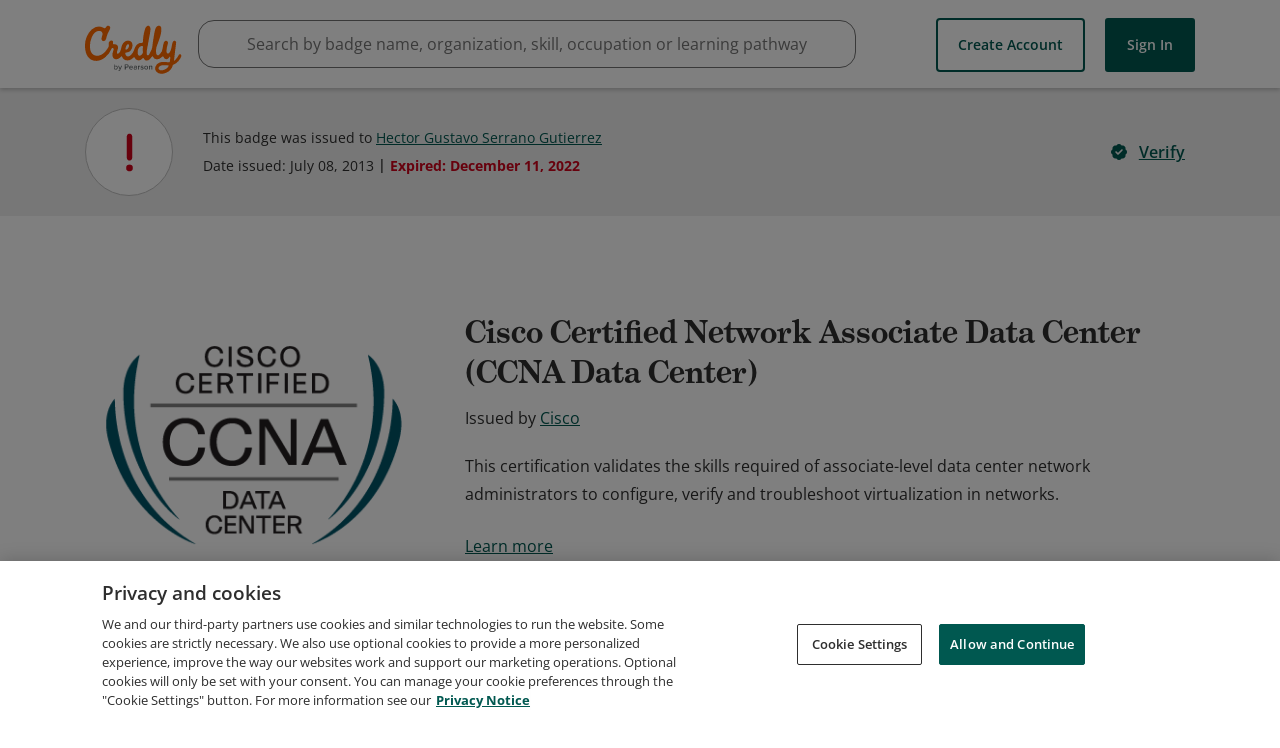

--- FILE ---
content_type: text/css
request_url: https://cdn.credly.com/assets/application-bc08a52e780d972dd998789f98f4a125d7f9e393f2712338ba85ae7eb9b649a1.css
body_size: 78611
content:
.cr-avatar__image-wrap{border-radius:50%;overflow:hidden;flex-shrink:0;align-items:center;justify-content:center}@media only screen and (min-width: 500px){.cr-avatar__image-wrap{display:flex}}.cr-avatar__image-wrap.cr-avatar__image--small{width:auto;height:auto}.cr-avatar__image--auto{object-fit:cover}.cr-avatar__image--portrait{width:100%}.cr-avatar__image--landscape{height:100%}.cr-search-bar__input--global-search--open{border-bottom-left-radius:0 !important;border-bottom-right-radius:0 !important}.searchbar-autocomplete__list-container{top:-23px;max-height:602px;overflow-y:hidden;padding:0;list-style:none;position:relative;border-radius:0 0 8px 8px/0px 0px 8px 8px;border:1px solid #c2c2c2}@media(max-width: 767px){.searchbar-autocomplete__list-container{max-height:initial}}.searchbar-autocomplete__list-container strong{font-weight:600}.searchbar-autocomplete__list-container--open{border:1px solid #c2c2c2}@media(max-width: 767px){.searchbar-autocomplete__list-container--open{position:fixed;left:0;top:88px;width:100vw;height:calc(100vh - 88px);background-color:#fff}}@media(max-width: 500px){.searchbar-autocomplete__list-container--open{top:66px;height:calc(100vh - 66px)}}.searchbar-autocomplete__list-item{color:#2e2e2e;height:40px;padding-left:16px;padding-right:16px;font-size:14px;display:flex;align-items:center}.searchbar-autocomplete__list-item span{white-space:nowrap;text-overflow:ellipsis;overflow:hidden;line-height:40px}.searchbar-autocomplete__list-item svg{height:16px;width:16px;margin-right:8px}@media(max-width: 768px){.searchbar-autocomplete__list-item svg{margin-right:20px}}@media(max-width: 768px){.searchbar-autocomplete__list-item{padding-left:24px}}.searchbar-autocomplete__list-item .searchbar-autocomplete__list-icon{color:#4e4e4e}.cr-search-bar{width:100%}.cr-search-bar__clear{position:absolute;width:40px;height:44px;padding:0;border:0;background-color:rgba(0,0,0,0);margin:auto;top:0;right:5px;bottom:0}.cr-search-bar__clear:focus{color:#4e4e4e;outline:Highlight solid 2px}@media(-webkit-min-device-pixel-ratio: 0){.cr-search-bar__clear:focus{outline:-webkit-focus-ring-color auto 5px}}@media(forced-colors: active){.cr-search-bar__clear:focus{forced-color-adjust:none;outline-color:ActiveText}}@media(forced-colors: active)and (-webkit-min-device-pixel-ratio: 0){.cr-search-bar__clear:focus{outline-color:ActiveText}}.cr-search-bar__clear:hover{cursor:pointer}.cr-search-bar__clear>svg{stroke:#fff;width:10px;height:16px;font-weight:400;top:2px;position:relative;font-size:16px;color:#717171}.cr-search-bar__clear>svg>path{fill:#4e4e4e}.cr-search-bar__clear--autocomplete{top:23px;width:26px;margin:initial;margin-right:4px}@media(max-width: 500px){.cr-search-bar__clear--autocomplete{top:15px}}.cr-search-bar__clear--is-hidden{display:none}.cr-search-bar__input-group{position:relative;width:100%;z-index:1}.cr-search-bar__input--with-left-icon{padding-left:60px}.cr-search-bar__input--no-clear{padding-left:18px}.cr-search-bar__input--icon-only{border:none !important}.header-nav-item--search-bar--icon-only-unauthenticated{right:40px !important}.header-nav-item--search-bar--icon-only{width:48px !important;right:6.6rem;left:auto !important}@media(max-width: 500px){.header-nav-item--search-bar--icon-only{right:5rem}}.cr-search-bar__input{width:100%;font-weight:400;background-color:rgba(0,0,0,0)}.cr-search-bar__input:focus{outline:none}.cr-search-bar__input::-ms-clear{display:none}.cr-search-bar__prompt{position:relative;top:9px;font-size:16px;color:#fff}.cr-search-bar__icon,.cr-search-bar__search-icon--left{position:absolute;height:40%;top:30%;left:15px}.cr-search-bar__search-icon--right{position:absolute;height:40%;top:30%;right:15px}.cr-search-bar--dark{height:138px;background-color:#2e2e2e;border-bottom:1px solid #fff}.cr-search-bar--dark .cr-search-bar__clear{color:#fff;right:-12px}.cr-search-bar--dark .cr-search-bar__input{padding:10px 40px 0 0;font-size:36px;line-height:65px;color:#fff;border:none;border-bottom:2px solid #fff}.cr-search-bar--dark .cr-search-bar__input:focus{outline:none}.cr-search-bar--dark .cr-search-bar__icon{color:#fff}.cr-search-bar--light,.cr-search-bar--light-short,.cr-search-bar--compact-borderless,.cr-search-bar--org-mgmt{background-color:#fff}.cr-search-bar--light .cr-search-bar__clear,.cr-search-bar--light-short .cr-search-bar__clear,.cr-search-bar--compact-borderless .cr-search-bar__clear,.cr-search-bar--org-mgmt .cr-search-bar__clear{color:#4e4e4e;right:0}.cr-search-bar--light .cr-search-bar__clear:hover,.cr-search-bar--light .cr-search-bar__clear:active,.cr-search-bar--light-short .cr-search-bar__clear:hover,.cr-search-bar--light-short .cr-search-bar__clear:active,.cr-search-bar--compact-borderless .cr-search-bar__clear:hover,.cr-search-bar--compact-borderless .cr-search-bar__clear:active,.cr-search-bar--org-mgmt .cr-search-bar__clear:hover,.cr-search-bar--org-mgmt .cr-search-bar__clear:active{color:#005850;outline:none}.cr-search-bar--light .cr-search-bar__input,.cr-search-bar--light-short .cr-search-bar__input,.cr-search-bar--compact-borderless .cr-search-bar__input,.cr-search-bar--org-mgmt .cr-search-bar__input{border:1px solid #c2c2c2;border-radius:4px;color:#2e2e2e;font-size:16px;line-height:66px;min-height:66px;padding:0 52px}@media(max-width: 767px){.cr-search-bar--light .cr-search-bar__input,.cr-search-bar--light-short .cr-search-bar__input,.cr-search-bar--compact-borderless .cr-search-bar__input,.cr-search-bar--org-mgmt .cr-search-bar__input{padding-right:20px}}.cr-search-bar--light .cr-search-bar__input:focus,.cr-search-bar--light-short .cr-search-bar__input:focus,.cr-search-bar--compact-borderless .cr-search-bar__input:focus,.cr-search-bar--org-mgmt .cr-search-bar__input:focus{border:1px solid #004438}.cr-search-bar--light .cr-search-bar__input--no-clear,.cr-search-bar--light-short .cr-search-bar__input--no-clear,.cr-search-bar--compact-borderless .cr-search-bar__input--no-clear,.cr-search-bar--org-mgmt .cr-search-bar__input--no-clear{padding-left:18px}.cr-search-bar--light .cr-search-bar__icon,.cr-search-bar--light-short .cr-search-bar__icon,.cr-search-bar--compact-borderless .cr-search-bar__icon,.cr-search-bar--org-mgmt .cr-search-bar__icon{color:#666}.cr-search-bar--light-short{border-radius:4px}.cr-search-bar--light-short.cr-search-bar--showing-results{border-radius:4px 4px 0 0}.cr-search-bar--light-short .cr-search-bar__input{min-height:54px;line-height:100%;border:0;background-color:#fff}.cr-search-bar--light-short .cr-search-bar__input:focus{border:none}.cr-search-bar--org-mgmt .cr-search-bar__input{background-color:#efefef}.cr-search-bar--org-mgmt .cr-search-bar__input:focus{background-color:#fff}.cr-search-bar--org-mgmt .cr-search-bar__input,.cr-search-bar--compact-borderless .cr-search-bar__input{border-radius:4px;min-height:46px;line-height:100%;border:none}.cr-search-bar--org-mgmt .cr-search-bar__input:focus,.cr-search-bar--compact-borderless .cr-search-bar__input:focus{border:1px solid #005850}.cr-search-bar--org-mgmt .cr-search-bar__search-icon--left,.cr-search-bar--compact-borderless .cr-search-bar__search-icon--left{color:#4e4e4e}.cr-search-bar--org-mgmt .cr-search-bar__icon,.cr-search-bar--compact-borderless .cr-search-bar__icon{height:30%;width:20px;top:37%}.cr-search-bar--org-mgmt .cr-search-bar__search-icon--right,.cr-search-bar--compact-borderless .cr-search-bar__search-icon--right{background:rgba(0,0,0,0);border:none;color:#005850;cursor:pointer;margin-top:-10px;height:20px;top:50%;width:30px}.cr-search-bar--org-mgmt .cr-search-bar__search-icon--right svg,.cr-search-bar--compact-borderless .cr-search-bar__search-icon--right svg{height:18px;width:18px}.cr-search-bar--compact-borderless,.cr-search-bar--compact-borderless .cr-search-bar__input-group{height:100%}.cr-search-bar--compact-borderless .cr-search-bar__input{border:0;height:100%;min-height:auto;background-color:#fff}.cr-search-bar--compact-borderless .cr-search-bar__input:focus{border:0}.cr-search-bar--new-theme{margin-left:16px;width:40%;font-size:16px}.cr-search-bar--new-theme .cr-search-bar__input{min-height:44px;line-height:100%;border:1px solid #737373;border-radius:5px;background-color:#fff;font-size:14px}.cr-search-bar--new-theme .cr-search-bar__input--global-search{border-radius:8px;font-size:14px;line-height:20px}.cr-search-bar--new-theme .cr-search-bar__search-icon--left{position:absolute;height:16px;width:16px;top:41.2%;left:16px;color:#4e4e4e}.cr-search-bar--new-theme .cr-search-bar__search-icon--left--autocomplete{height:16px;top:37px;color:#4e4e4e}@media(max-width: 500px){.cr-search-bar--new-theme .cr-search-bar__search-icon--left--autocomplete{width:20px;height:20px;top:24px}}.cr-search-bar--new-theme .cr-search-bar__input--with-left-icon{padding-left:51px}@media(max-width: 767px){.cr-search-bar--new-theme .cr-search-bar--unauthenticated{width:calc(100% - 385px)}}@media(max-width: 500px){.cr-search-bar--new-theme .cr-search-bar--unauthenticated{width:calc(100% - 215px)}}.cr-search-bar--org-dashboard .cr-search-bar__input{background-color:#fff}.cr-search-bar--org-dashboard .cr-search-bar__input,.cr-search-bar--compact-borderless .cr-search-bar__input{border-radius:4px;min-height:48px;line-height:100%;border:none}.cr-search-bar--org-dashboard .cr-search-bar__input:focus,.cr-search-bar--compact-borderless .cr-search-bar__input:focus{border:1px solid #005850}.cr-search-bar--org-dashboard .cr-search-bar__search-icon--left,.cr-search-bar--compact-borderless .cr-search-bar__search-icon--left{color:#4e4e4e}.cr-search-bar--org-dashboard .cr-search-bar__icon,.cr-search-bar--compact-borderless .cr-search-bar__icon{height:30%;width:20px;top:37%}.cr-search-bar--org-dashboard .cr-search-bar__search-icon--right,.cr-search-bar--compact-borderless .cr-search-bar__search-icon--right{background:rgba(0,0,0,0);border:none;color:#005850;cursor:pointer;margin-top:-10px;height:20px;top:50%;width:30px}.cr-search-bar--org-dashboard .cr-search-bar__search-icon--right svg,.cr-search-bar--compact-borderless .cr-search-bar__search-icon--right svg{height:18px;width:18px}.loading-spinner{display:flex}.loading-spinner:not(.loading-spinner__inherit-color){color:#005850}@media(forced-colors: active){.loading-spinner:not(.loading-spinner__inherit-color){forced-color-adjust:none;color:CanvasText}}.loading-spinner .svg-inline--fa{animation-name:ac-spin;animation-duration:2s;animation-timing-function:linear;animation-iteration-count:infinite;width:100%;height:100%}.loading-spinner__hidden-text{position:absolute;opacity:.0001;top:-9999px}.loading-spinner__below{position:relative;display:inline-block;left:50%}.loading-spinner__center,.loading-spinner__window-center{position:absolute;top:50%;left:50%}.loading-spinner__window-center{position:fixed;z-index:600}.loading-spinner__large{width:100px;height:100px}.loading-spinner__large.loading-spinner__below{margin:30px 0 10px -50px}.loading-spinner__large.loading-spinner__center,.loading-spinner__large.loading-spinner__window-center{margin:-50px 0 0 -50px}.loading-spinner__medium{width:50px;height:50px}.loading-spinner__medium.loading-spinner__below{margin:30px 0 10px -25px}.loading-spinner__medium.loading-spinner__center,.loading-spinner__medium.loading-spinner__window-center{margin:-25px 0 0 -25px}.loading-spinner__small{width:26px;height:26px}.loading-spinner__small.loading-spinner__below{margin:30px 0 10px -13px}.loading-spinner__small.loading-spinner__center,.loading-spinner__small.loading-spinner__window-center{margin:-13px 0 0 -13px}.loading-spinner__fill{width:100%;height:100%}.cr-search-results{background-color:#fff;overflow-y:auto;width:100%;flex:1}.cr-search-results--is-hidden{display:none}.cr-search-results--org-mgmt{margin-top:10px;position:absolute;border:.5px solid #004438;z-index:100;padding:5px 0 10px;box-shadow:0 3px 2px -2px rgba(0,0,0,.5019607843);border-top:none;top:32px;border-radius:0 0 4px 4px;max-height:400px;overflow-y:scroll}.cr-search-results--org-mgmt.cr-search-results--unfocused{background-color:#efefef;border:none}.cr-search-results--divider{border-top:1px solid #c2c2c2;margin:0 20px 10px}.ac-heading{overflow-wrap:break-word}.ac-heading--action-page-head{font-family:grad,serif;font-style:normal;font-weight:700;font-size:24px}.ac-heading--badge-name-hero{font-family:grad,serif;font-style:normal;font-weight:700;font-size:32px;line-height:1.25}.ac-heading--primary{font-size:32px;color:#005850}.ac-heading--bold-primary{font-size:32px;font-weight:700;color:#005850}.ac-heading--serif-large{font-family:grad,serif;font-size:48px;line-height:56px;color:#005850}.ac-heading--serif-primary,.ac-heading--serif-primary-large{font-family:grad,serif;font-size:34px;line-height:40px;color:#005850}.ac-heading--job-requisition-form--main{font-family:Grad;font-style:normal;font-weight:700;font-size:36px;line-height:44px}.ac-heading--job-requisition-form--subheader{font-family:Open Sans,sans-serif;font-style:normal;font-weight:600;font-size:19px;line-height:23px}.ac-heading--serif-primary-large{font-size:34px;line-height:40px}@media(max-width: 767px){.ac-heading--serif-primary-large{font-size:24px;line-height:36px}}.ac-heading--section-title{font-size:24px;font-weight:700;text-align:center;padding-bottom:48px}.ac-heading--section-title:after{content:"";display:block;position:relative;top:20px;left:50%;margin-left:-32px;height:4px;width:64px;background-color:#747376}.ac-heading--gray-box{width:100%;height:170px;line-height:170px;background-color:#efefef;font-size:32px;font-weight:700;margin-bottom:50px}.ac-heading--subhead{font-size:20px;font-weight:600;line-height:1.4}.ac-heading--section-subheader{font-size:16px;font-weight:600;line-height:20px}@media(max-width: 767px){.ac-heading--section-subheader{font-size:14px}}.ac-heading--db-badge-title{font-size:18px;font-weight:600;line-height:1.5}.ac-heading--button-nav-label{font-size:16px;font-weight:600;line-height:1.75}.ac-heading--settings-head{font-size:16px;font-weight:700;line-height:1.4}.ac-heading--small-caps{text-transform:uppercase;font-size:12px;font-weight:700}.ac-heading--org-mgmt-subhead{color:#2e2e2e;font-size:20px;font-weight:700;line-height:1}.ac-heading--org-dashboard-subhead{color:#2e2e2e;font-size:20px;font-weight:600;line-height:45px}.ac-heading--workforce-subhead{color:#2e2e2e;font-size:19px;font-weight:700;line-height:23px}.ac-heading--subpage-head{font-size:33px;font-weight:700;line-height:40px;color:#000}@media(max-width: 767px){.ac-heading--subpage-head{font-size:19px;font-weight:600;line-height:23px}}.ac-heading--plain-text{font-size:16px;font-weight:400;line-height:1.5}.c-collapsible-section{height:auto;overflow:hidden;opacity:1;visibility:visible;transition:height .3s ease-out,opacity .3s ease-out,visibility .3s ease-out}.c-collapsible-section--allow-overflow{overflow:initial}.c-collapsible-section--is-collapsed{height:0;opacity:0;visibility:hidden}.c-collapsible-section--always-expanded-xs{height:auto !important;visibility:visible;opacity:1}@media(min-width: 576px){.c-collapsible-section--always-expanded-sm{height:auto !important;visibility:visible;opacity:1}}@media(min-width: 768px){.c-collapsible-section--always-expanded-md{height:auto !important;visibility:visible;opacity:1}}@media(min-width: 992px){.c-collapsible-section--always-expanded-lg{height:auto !important;visibility:visible;opacity:1}}@media(min-width: 1200px){.c-collapsible-section--always-expanded-xl{height:auto !important;visibility:visible;opacity:1}}@media(min-width: 1400px){.c-collapsible-section--always-expanded-xxl{height:auto !important;visibility:visible;opacity:1}}@media(min-width: 1600px){.c-collapsible-section--always-expanded-xxxl{height:auto !important;visibility:visible;opacity:1}}.c-global-search-results-item{align-items:center;display:flex;text-decoration:none}.c-global-search-results-item:hover{text-decoration:none}.c-global-search-results-item{margin-top:20px}.c-global-search-results-item__icon{align-items:center;display:flex;justify-content:center;height:30px;width:30px;margin-right:15px}.c-global-search-results-item__label{color:#2e2e2e;font-size:18px;font-weight:400}.c-global-search-results-item:hover>.c-global-search-results-item__label{color:#2e2e2e;text-decoration:underline}.c-global-search-results-category__heading{margin-bottom:16px;font-size:18px;font-weight:600;text-transform:uppercase;color:#2e2e2e}a.c-global-search-results-category__view-all{color:#005850;display:block;font-size:18px;font-weight:600;margin:20px 0 0;text-decoration:underline}.c-global-search-results-category__group+.c-global-search-results-category__group,.c-global-search-results-category__group>*+*{margin-top:20px}.c-global-search-results-category__group.c-collapsible-section--is-collapsed,.c-global-search-results-category__group.c-collapsible-section{margin-top:0}.c-collapsible-nav{border:1px solid #c2c2c2}@media(min-width: 768px){.c-collapsible-nav{border:none}}.c-collapsible-nav__current-item-inner{display:flex;align-items:center}.c-collapsible-nav__current-item-inner>.fa-angle-down{height:16px;width:10px;margin-right:16px}.c-collapsible-nav__current-item-label{padding-left:16px;flex:1 0 0;white-space:nowrap}.c-collapsible-nav__item{line-height:48px;padding-left:15px;font-size:16px;font-weight:600;color:#005850}@media(forced-colors: active){.c-collapsible-nav__item{forced-color-adjust:none;color:CanvasText}}@media(min-width: 768px){.c-collapsible-nav__item{padding-left:10px}}@media(min-width: 992px){.c-collapsible-nav__item{padding-left:15px}}.c-collapsible-nav__icon{height:16px;width:16px}.c-collapsible-nav__item--active,.c-collapsible-nav__item--focused,.c-collapsible-nav__item:hover{background-color:#f0f0f0}@media(forced-colors: active){.c-collapsible-nav__item--active,.c-collapsible-nav__item--focused,.c-collapsible-nav__item:hover{forced-color-adjust:none;background-color:Canvas;position:relative;z-index:1;outline:Highlight solid 2px;outline-offset:-4px;color:ActiveText}}@media(forced-colors: active)and (-webkit-min-device-pixel-ratio: 0){.c-collapsible-nav__item--active,.c-collapsible-nav__item--focused,.c-collapsible-nav__item:hover{outline:-webkit-focus-ring-color auto 5px}}@media(forced-colors: active)and (forced-colors: active){.c-collapsible-nav__item--active,.c-collapsible-nav__item--focused,.c-collapsible-nav__item:hover{forced-color-adjust:none;outline-color:ActiveText}}@media(forced-colors: active)and (forced-colors: active)and (-webkit-min-device-pixel-ratio: 0){.c-collapsible-nav__item--active,.c-collapsible-nav__item--focused,.c-collapsible-nav__item:hover{outline-color:ActiveText}}@media(min-width: 768px){.c-collapsible-nav__item--current{display:none}}.c-collapsible-nav__item--disabled{pointer-events:none}.c-collapsible-nav__item--disabled>a{color:#c2c2c2}.c-collapsible-nav__link{width:100%;align-items:baseline;display:inline-flex;text-decoration:none}@media(forced-colors: active){.c-collapsible-nav__link{forced-color-adjust:none;color:inherit}}.c-collapsible-nav__link:hover,.c-collapsible-nav__link:focus{cursor:pointer}.c-collapsible-nav__link:focus-visible{outline:Highlight solid 2px;outline-offset:4px}@media(-webkit-min-device-pixel-ratio: 0){.c-collapsible-nav__link:focus-visible{outline:-webkit-focus-ring-color auto 5px}}@media(forced-colors: active){.c-collapsible-nav__link:focus-visible{forced-color-adjust:none;outline-color:ActiveText}}@media(forced-colors: active)and (-webkit-min-device-pixel-ratio: 0){.c-collapsible-nav__link:focus-visible{outline-color:ActiveText}}.c-collapsible-nav__icon-wrap{display:flex;width:16px;margin-right:16px}.c-checkbox-widget{height:24px;min-height:24px;min-width:24px;width:24px;border:1px solid #9b9b9b;border-radius:4px;background-color:#fff;cursor:pointer;vertical-align:middle}.c-checkbox-widget--error{border:1px solid #d0021b}.c-checkbox-widget--disabled{cursor:not-allowed;opacity:.4}.c-checkbox-widget__checkmark{display:none}.c-checkbox-widget.c-checkbox-widget--checked{background-color:#005850;border:1px solid #005850}.c-checkbox-widget.c-checkbox-widget--checked>.c-checkbox-widget__checkmark{display:inline-block;color:#fff;width:16px;height:16px;margin:3px}.cr-radio-widget__outer{border:1px solid #c2c2c2;border-radius:50%;height:24px;width:24px;position:relative;cursor:pointer}.cr-radio-widget__inner{position:absolute;top:4px;left:4px;border:1px solid #005850;background:#005850;border-radius:50%;height:14px;width:14px}div.cr-radio-widget--disabled{opacity:.4;cursor:not-allowed;pointer-events:none}.c-global-search-results-filters__badge-filter-container{padding-top:8px;display:flex;padding-bottom:16px;flex-direction:column;margin-left:-10px;background:#fff}@media(min-width: 992px){.c-global-search-results-filters__badge-filter-container{margin-left:-15px}}.c-global-search-results-filters__badge-filter-container .cr-radio-widget__outer{margin-right:20px}.c-global-search-results-filters__badge-filter-container .c-checkbox-widget{height:16px;width:16px;min-height:16px;min-width:16px;display:flex;align-items:center}.c-global-search-results-filters__badge-filter-container .c-checkbox-widget>svg{min-width:12px;position:relative;left:-2px}.c-global-search-results-filters__badge-filter-container .cr-radio-widget__outer{height:16px;width:16px}.c-global-search-results-filters__badge-filter-container .cr-radio-widget__inner{position:relative;left:0;top:0}.c-global-search-results-filters__badge-filter-container-collapsed{pointer-events:none}.c-global-search-results-filters__badge-filter-header{display:flex;justify-content:space-between;padding-top:8px}.c-global-search-results-filters__badge-filter-container-title{display:flex;font-size:16px;font-weight:600;line-height:20px}.c-global-search-results-filters__badge-filter-container-title .c-global-search-results-filters__badge-filter-container-title-text{padding:2px 6px}.c-global-search-results-filters__badge-filter-container-title .c-global-search-results-filters__badge-filter-container-title-icon{color:#005850;height:16px;width:16px;align-self:center}.c-global-search-results-filters__badge-filter-container-title .c-global-search-results-filters__badge-filter-container-title-text--mobile{color:#005850}.c-global-search-results-filters__badge-filter-container-title-clear{font-size:14px;font-weight:400;line-height:20px;color:#005850;text-decoration:underline;cursor:pointer}.c-global-search-results-filters__badge-filter-container-title-clear.disabled{color:#c4c4c4;cursor:not-allowed}.c-global-search-results-filter__type-heading-container{display:flex;justify-content:space-between;align-items:center;height:40px}.c-global-search-results-filter__badge-filter-checkbox-item{display:flex;align-items:center;color:#4e4e4e;font-size:14px;height:24px;margin-bottom:4px}.c-global-search-results-filter__badge-filter_widget{display:flex;margin-right:20px}.c-global-search-results-filters__type-container{display:flex;align-items:center;color:#005850;font-size:14px;font-weight:600}.c-global-search-results-filters__type-container>svg>path{fill:#005850}.c-global-search-results-filters__type-container--expanded{margin-left:24px}.c-global-search-results-filters__icon{height:16px;width:16px;margin-right:12px}.c-global-search-results-filters__icon>path{fill:#005850}.c-global-search-results-filters{border-radius:5px}@media(min-width: 768px){.c-global-search-results-filters{position:sticky;top:0}}.c-global-search-results-filters .c-collapsible-nav__item{line-height:40px;font-weight:400;color:#666}.c-global-search-results-filters .c-collapsible-nav__item[aria-expanded=true]{color:#005850}.c-global-search-results__container{margin-bottom:128px;display:flex;flex-wrap:wrap;margin-right:-15px;margin-left:-15px}.c-global-search-results__category-container{position:relative;width:100%;padding-right:15px;padding-left:15px;flex:0 0 100%;max-width:100%}@media(min-width: 768px){.c-global-search-results__category-container{padding-top:8px;flex:0 0 66.6666666667%;max-width:66.6666666667%}}@media(min-width: 992px){.c-global-search-results__category-container{flex:0 0 75%;max-width:75%}}.c-global-search-results__category-container>*+*{margin-top:48px}.c-global-search-results__filters-container{margin-bottom:24px;position:relative;width:100%;padding-right:15px;padding-left:15px;flex:0 0 100%;max-width:100%}@media(min-width: 768px){.c-global-search-results__filters-container{flex:0 0 33.3333333333%;max-width:33.3333333333%}}@media(min-width: 992px){.c-global-search-results__filters-container{flex:0 0 25%;max-width:25%}}.c-global-search-results__results-count-container{font-size:18px;margin-bottom:-30px}.c-global-search-results__results-count-text{font-weight:600}@font-face{font-family:Open Sans;font-style:normal;font-display:swap;font-weight:400;src:url(/assets/open-sans-cyrillic-ext-400-normal-MS3X5P6S.digested.woff2) format("woff2"),url(/assets/open-sans-cyrillic-ext-400-normal-FAFABDBL.digested.woff) format("woff");unicode-range:U+0460-052F,U+1C80-1C88,U+20B4,U+2DE0-2DFF,U+A640-A69F,U+FE2E-FE2F}@font-face{font-family:Open Sans;font-style:normal;font-display:swap;font-weight:400;src:url(/assets/open-sans-cyrillic-400-normal-3FADF5AA.digested.woff2) format("woff2"),url(/assets/open-sans-cyrillic-400-normal-V7A3VLPX.digested.woff) format("woff");unicode-range:U+0301,U+0400-045F,U+0490-0491,U+04B0-04B1,U+2116}@font-face{font-family:Open Sans;font-style:normal;font-display:swap;font-weight:400;src:url(/assets/open-sans-greek-ext-400-normal-56I7W6MF.digested.woff2) format("woff2"),url(/assets/open-sans-greek-ext-400-normal-FRKBL4UR.digested.woff) format("woff");unicode-range:U+1F00-1FFF}@font-face{font-family:Open Sans;font-style:normal;font-display:swap;font-weight:400;src:url(/assets/open-sans-greek-400-normal-XZPUNULU.digested.woff2) format("woff2"),url(/assets/open-sans-greek-400-normal-OX7PQQ5C.digested.woff) format("woff");unicode-range:U+0370-03FF}@font-face{font-family:Open Sans;font-style:normal;font-display:swap;font-weight:400;src:url(/assets/open-sans-hebrew-400-normal-QPA3RD75.digested.woff2) format("woff2"),url(/assets/open-sans-hebrew-400-normal-MSOBAGL7.digested.woff) format("woff");unicode-range:U+0590-05FF,U+200C-2010,U+20AA,U+25CC,U+FB1D-FB4F}@font-face{font-family:Open Sans;font-style:normal;font-display:swap;font-weight:400;src:url(/assets/open-sans-vietnamese-400-normal-VNQG5LLH.digested.woff2) format("woff2"),url(/assets/open-sans-vietnamese-400-normal-7XU3JTER.digested.woff) format("woff");unicode-range:U+0102-0103,U+0110-0111,U+0128-0129,U+0168-0169,U+01A0-01A1,U+01AF-01B0,U+0300-0301,U+0303-0304,U+0308-0309,U+0323,U+0329,U+1EA0-1EF9,U+20AB}@font-face{font-family:Open Sans;font-style:normal;font-display:swap;font-weight:400;src:url(/assets/open-sans-latin-ext-400-normal-M76UBF5J.digested.woff2) format("woff2"),url(/assets/open-sans-latin-ext-400-normal-UGVOGOL2.digested.woff) format("woff");unicode-range:U+0100-02AF,U+0304,U+0308,U+0329,U+1E00-1E9F,U+1EF2-1EFF,U+2020,U+20A0-20AB,U+20AD-20CF,U+2113,U+2C60-2C7F,U+A720-A7FF}@font-face{font-family:Open Sans;font-style:normal;font-display:swap;font-weight:400;src:url(/assets/open-sans-latin-400-normal-PC4SXGO2.digested.woff2) format("woff2"),url(/assets/open-sans-latin-400-normal-5VF27STB.digested.woff) format("woff");unicode-range:U+0000-00FF,U+0131,U+0152-0153,U+02BB-02BC,U+02C6,U+02DA,U+02DC,U+0304,U+0308,U+0329,U+2000-206F,U+2074,U+20AC,U+2122,U+2191,U+2193,U+2212,U+2215,U+FEFF,U+FFFD}@font-face{font-family:Open Sans;font-style:normal;font-display:swap;font-weight:600;src:url(/assets/open-sans-cyrillic-ext-600-normal-XWHDX5LU.digested.woff2) format("woff2"),url(/assets/open-sans-cyrillic-ext-600-normal-4PGEXZ2S.digested.woff) format("woff");unicode-range:U+0460-052F,U+1C80-1C88,U+20B4,U+2DE0-2DFF,U+A640-A69F,U+FE2E-FE2F}@font-face{font-family:Open Sans;font-style:normal;font-display:swap;font-weight:600;src:url(/assets/open-sans-cyrillic-600-normal-CUVMQPQ5.digested.woff2) format("woff2"),url(/assets/open-sans-cyrillic-600-normal-6ZUKVDIA.digested.woff) format("woff");unicode-range:U+0301,U+0400-045F,U+0490-0491,U+04B0-04B1,U+2116}@font-face{font-family:Open Sans;font-style:normal;font-display:swap;font-weight:600;src:url(/assets/open-sans-greek-ext-600-normal-OA6MNJZL.digested.woff2) format("woff2"),url(/assets/open-sans-greek-ext-600-normal-6JFFXJJK.digested.woff) format("woff");unicode-range:U+1F00-1FFF}@font-face{font-family:Open Sans;font-style:normal;font-display:swap;font-weight:600;src:url(/assets/open-sans-greek-600-normal-E7QMHKUG.digested.woff2) format("woff2"),url(/assets/open-sans-greek-600-normal-O4KNG7DF.digested.woff) format("woff");unicode-range:U+0370-03FF}@font-face{font-family:Open Sans;font-style:normal;font-display:swap;font-weight:600;src:url(/assets/open-sans-hebrew-600-normal-B2Y6TE6B.digested.woff2) format("woff2"),url(/assets/open-sans-hebrew-600-normal-3C3XSMNP.digested.woff) format("woff");unicode-range:U+0590-05FF,U+200C-2010,U+20AA,U+25CC,U+FB1D-FB4F}@font-face{font-family:Open Sans;font-style:normal;font-display:swap;font-weight:600;src:url(/assets/open-sans-vietnamese-600-normal-HVQXPRJI.digested.woff2) format("woff2"),url(/assets/open-sans-vietnamese-600-normal-YQ5B7T4F.digested.woff) format("woff");unicode-range:U+0102-0103,U+0110-0111,U+0128-0129,U+0168-0169,U+01A0-01A1,U+01AF-01B0,U+0300-0301,U+0303-0304,U+0308-0309,U+0323,U+0329,U+1EA0-1EF9,U+20AB}@font-face{font-family:Open Sans;font-style:normal;font-display:swap;font-weight:600;src:url(/assets/open-sans-latin-ext-600-normal-VCSA5CA7.digested.woff2) format("woff2"),url(/assets/open-sans-latin-ext-600-normal-L6FADXTW.digested.woff) format("woff");unicode-range:U+0100-02AF,U+0304,U+0308,U+0329,U+1E00-1E9F,U+1EF2-1EFF,U+2020,U+20A0-20AB,U+20AD-20CF,U+2113,U+2C60-2C7F,U+A720-A7FF}@font-face{font-family:Open Sans;font-style:normal;font-display:swap;font-weight:600;src:url(/assets/open-sans-latin-600-normal-UH27EPRT.digested.woff2) format("woff2"),url(/assets/open-sans-latin-600-normal-KUF2YHR4.digested.woff) format("woff");unicode-range:U+0000-00FF,U+0131,U+0152-0153,U+02BB-02BC,U+02C6,U+02DA,U+02DC,U+0304,U+0308,U+0329,U+2000-206F,U+2074,U+20AC,U+2122,U+2191,U+2193,U+2212,U+2215,U+FEFF,U+FFFD}@font-face{font-family:Open Sans;font-style:normal;font-display:swap;font-weight:700;src:url(/assets/open-sans-cyrillic-ext-700-normal-FEU5QOSG.digested.woff2) format("woff2"),url(/assets/open-sans-cyrillic-ext-700-normal-QMBTHSU4.digested.woff) format("woff");unicode-range:U+0460-052F,U+1C80-1C88,U+20B4,U+2DE0-2DFF,U+A640-A69F,U+FE2E-FE2F}@font-face{font-family:Open Sans;font-style:normal;font-display:swap;font-weight:700;src:url(/assets/open-sans-cyrillic-700-normal-LVXOAFSO.digested.woff2) format("woff2"),url(/assets/open-sans-cyrillic-700-normal-WK6Y56RN.digested.woff) format("woff");unicode-range:U+0301,U+0400-045F,U+0490-0491,U+04B0-04B1,U+2116}@font-face{font-family:Open Sans;font-style:normal;font-display:swap;font-weight:700;src:url(/assets/open-sans-greek-ext-700-normal-C2OZXFDU.digested.woff2) format("woff2"),url(/assets/open-sans-greek-ext-700-normal-RNBSBCVV.digested.woff) format("woff");unicode-range:U+1F00-1FFF}@font-face{font-family:Open Sans;font-style:normal;font-display:swap;font-weight:700;src:url(/assets/open-sans-greek-700-normal-GHMB66SY.digested.woff2) format("woff2"),url(/assets/open-sans-greek-700-normal-6VQB3Z2T.digested.woff) format("woff");unicode-range:U+0370-03FF}@font-face{font-family:Open Sans;font-style:normal;font-display:swap;font-weight:700;src:url(/assets/open-sans-hebrew-700-normal-YFCOHMV5.digested.woff2) format("woff2"),url(/assets/open-sans-hebrew-700-normal-GWYFUAR5.digested.woff) format("woff");unicode-range:U+0590-05FF,U+200C-2010,U+20AA,U+25CC,U+FB1D-FB4F}@font-face{font-family:Open Sans;font-style:normal;font-display:swap;font-weight:700;src:url(/assets/open-sans-vietnamese-700-normal-XT6H4ZNC.digested.woff2) format("woff2"),url(/assets/open-sans-vietnamese-700-normal-ZJX5CKEZ.digested.woff) format("woff");unicode-range:U+0102-0103,U+0110-0111,U+0128-0129,U+0168-0169,U+01A0-01A1,U+01AF-01B0,U+0300-0301,U+0303-0304,U+0308-0309,U+0323,U+0329,U+1EA0-1EF9,U+20AB}@font-face{font-family:Open Sans;font-style:normal;font-display:swap;font-weight:700;src:url(/assets/open-sans-latin-ext-700-normal-U73EFA3I.digested.woff2) format("woff2"),url(/assets/open-sans-latin-ext-700-normal-I24JJK6Y.digested.woff) format("woff");unicode-range:U+0100-02AF,U+0304,U+0308,U+0329,U+1E00-1E9F,U+1EF2-1EFF,U+2020,U+20A0-20AB,U+20AD-20CF,U+2113,U+2C60-2C7F,U+A720-A7FF}@font-face{font-family:Open Sans;font-style:normal;font-display:swap;font-weight:700;src:url(/assets/open-sans-latin-700-normal-I4EMOFFP.digested.woff2) format("woff2"),url(/assets/open-sans-latin-700-normal-BYAUIMD5.digested.woff) format("woff");unicode-range:U+0000-00FF,U+0131,U+0152-0153,U+02BB-02BC,U+02C6,U+02DA,U+02DC,U+0304,U+0308,U+0329,U+2000-206F,U+2074,U+20AC,U+2122,U+2191,U+2193,U+2212,U+2215,U+FEFF,U+FFFD}.global-search-bar-dropdown__icon-container{display:flex;line-height:1}.global-search-bar-dropdown__recent-item{display:inline-flex !important;width:calc(100% - 52px) !important}.global-search-bar-dropdown__recent-item-close{display:inline-flex !important;width:52px !important;height:44px !important}.global-search-bar-dropdown__x-container{display:flex;position:relative;top:-2px;left:2px}.global-search-bar-rich-results__skeleton-badge-item{width:100%;height:34px;display:flex !important;align-items:center;padding:0;margin-bottom:8px;box-sizing:border-box}.global-search-bar-rich-results__skeleton-badge-circle{width:34px;height:34px;border-radius:50%;overflow:hidden;flex-shrink:0}.global-search-bar-rich-results__skeleton-badge-line{margin-left:8px;flex:1;height:100%;border-radius:8px}.global-search-bar-rich-results__skeleton-tag-list{display:flex !important;gap:8px}.global-search-bar-rich-results__skeleton-tag-wrapper{width:108px;height:34px;box-sizing:border-box}.global-search-bar-rich-results__skeleton-badge-item[role=option]:hover,.global-search-bar-rich-results__skeleton-badge-item[data-hovered=true],.global-search-bar-rich-results__skeleton-tag-list[role=option]:hover,.global-search-bar-rich-results__skeleton-tag-list[data-hovered=true]{background-color:rgba(0,0,0,0) !important}.global-search-bar-dropdown__list{width:100%;max-width:100%;box-sizing:border-box}.global-search-bar-dropdown__skeleton-container{border-radius:8px;height:34px;margin-bottom:8px}.global-search-bar-dropdown__skeleton{width:100%;height:100%}.global-search-bar-rich-results__tag-item{display:inline-flex !important;align-items:center;width:auto !important;padding:0;margin-right:8px;border-radius:4px;margin-bottom:8px;cursor:pointer;outline:none}.global-search-bar-rich-results__tag-item[data-focus-visible],.global-search-bar-rich-results__tag-item:focus-visible{outline:4px solid var(--pwfs-border-focus, #005ba9);border-radius:4px}.global-search-bar-rich-results__tag{padding:4px 8px;border-radius:16px;background-color:var(--pwfs-fill-neutral-light, #f4f4f4);line-height:16px;white-space:nowrap}.global-search-bar-rich-results__badge-item{display:flex;align-items:center;cursor:pointer;border-radius:8px}.global-search-bar-rich-results__badge-content{display:flex;align-items:center;width:100%;padding:8px}.global-search-bar-rich-results__badge-image{width:40px;height:40px;margin-right:8px}.global-search-bar-rich-results__badge-text{display:flex;flex-direction:column}.global-search-bar-rich-results__org-item{display:flex;align-items:center;padding:8px;border-radius:8px;cursor:pointer}.global-search-bar-rich-results__org-content{display:flex;align-items:center;width:100%}.global-search-bar-rich-results__org-image{width:40px;height:40px;border-radius:50%;margin-right:8px}.global-search-bar-rich-results__org-name{display:inline-block}.global-search-bar-rich-results__org-image-placeholder{width:40px;height:40px;border-radius:50%;background-color:var(--fill-neutral-skeleton);display:flex;align-items:center;justify-content:center;margin-right:8px}.global-search-bar-mobile{position:absolute;top:0;left:50%;transform:translate(-50%);width:100vw;height:88px;display:flex;justify-content:center}@media(max-width: 499px){.global-search-bar-mobile{height:66px}}.global-search-bar-mobile--icon-only-unauthenticated{pointer-events:none}.global-search-bar-mobile__icon-container{position:absolute;width:100%;height:100%;max-width:540px;display:flex;align-items:center;justify-content:flex-end}.global-search-bar-mobile__icon-only{height:100%;display:flex;align-items:center;margin-right:115px;pointer-events:all}@media(max-width: 499px){.global-search-bar-mobile__icon-only{margin-right:82px}}.global-search-bar-mobile__icon-container--unauthenticated{margin-right:50px}.global-search-bar-mobile-with-input{position:absolute;top:0;left:50%;transform:translate(-50%);width:100vw;height:88px;display:flex;justify-content:center;z-index:106}@media(max-width: 499px){.global-search-bar-mobile-with-input{height:66px}}.global-search-bar-mobile-with-input__input-container{width:100%;display:flex;align-items:center;background-color:#fff;padding-right:16px}.global-search-bar-mobile-with-input__input{flex:1 1 auto;width:100%;min-width:0;box-sizing:border-box;margin-right:16px}.global-search-bar-mobile-with-input__input__combobox{width:100%}.global-search-bar-mobile-with-input__input__popover{width:100vw !important;max-width:100vw !important;left:50% !important;transform:translate(-50%) !important;box-sizing:border-box}.global-search-bar-mobile-with-input__input__popover [role=listbox]{width:100%;max-width:100%;box-sizing:border-box}.global-search-bar-mobile-with-input__back-button{flex:0 0 auto;margin-left:16px;margin-right:16px}.global-search-bar{width:658px;height:100%;display:flex;align-items:center;margin-left:16px;position:absolute;left:7rem}@media(min-width: 768px)and (max-width: 991px){.global-search-bar{width:456px}}@media(min-width: 992px)and (max-width: 1199px){.global-search-bar--unauthenticated{width:514px}}@media(min-width: 768px)and (max-width: 991px){.global-search-bar--unauthenticated{width:274px}}.global-search-bar__input,.global-search-bar__input__combobox{width:100%}.c-global-search__results{background-color:#fff;border-bottom:1px solid #2e2e2e;overflow-y:auto;padding-top:24px;width:100%;height:100%;flex:1;position:fixed;left:0;top:6rem}.c-global-search__results--is-hidden{display:none}.c-global-search--open{width:100%;display:flex;flex-flow:column}.c-global-search__search-bar{display:flex;background-color:#fff;border-bottom:1px solid #fff}.menu-toggle{cursor:pointer;float:right;display:none}.menu-icon{display:flex;width:19px;color:#717171;font-weight:900}.menu-item a{text-decoration:none;color:#000}@media(max-width: 767px){.menu-toggle{height:88px;display:flex;align-items:center}.menu-icon{font-weight:400}.fa-times{width:15px}.menu-items{background-color:#fff;display:none}.menu-items.open{display:flex;background-color:#fff;width:100%;justify-content:center;height:109px}.menu-items.open>div{display:flex;height:46px;position:inherit !important;padding:0;margin-top:28px}.menu-items.open>div:last-child{margin-left:4px}.menu-items.open>div:last-child a{margin-right:0;width:109px;height:46px}.menu-items.open>div:first-child{margin-right:4px}.menu-items.open>div:first-child a{width:171px;height:46px}}@media(max-width: 499px){.menu-toggle{height:66px;display:flex}}.cr-modal__backdrop{position:fixed;top:0;left:0;width:100%;height:100%;background-color:rgba(46,46,46,.7019607843)}.cr-modal__backdrop--light{background-color:rgba(46,46,46,.1019607843)}.cr-modal__container{position:fixed;top:0;left:0;width:100%;height:100%;display:flex;flex-direction:column;justify-content:center;align-items:center;z-index:500}.cr-anchored-modal__container{position:absolute;z-index:1}.ac-icon{display:flex;align-items:center;justify-content:center}.ac-icon__image{text-align:center}svg.ac-icon__image{fill:currentColor;height:1em;width:1em}img.ac-icon__image{height:1em}a.main-menu-link{font-size:16px}@media(forced-colors: active){a.main-menu-link{forced-color-adjust:none;color:CanvasText}a.main-menu-link:hover,a.main-menu-link:focus{position:relative;z-index:1;outline:Highlight solid 2px;color:ActiveText;background-color:Canvas}}@media(forced-colors: active)and (-webkit-min-device-pixel-ratio: 0){a.main-menu-link:hover,a.main-menu-link:focus{outline:-webkit-focus-ring-color auto 5px}}@media(forced-colors: active)and (forced-colors: active){a.main-menu-link:hover,a.main-menu-link:focus{forced-color-adjust:none;outline-color:ActiveText}}@media(forced-colors: active)and (forced-colors: active)and (-webkit-min-device-pixel-ratio: 0){a.main-menu-link:hover,a.main-menu-link:focus{outline-color:ActiveText}}.main-menu--react-version{display:block;line-height:16px}.cr-context-header{top:0;position:absolute;left:0;right:0}.cr-context-header__back-link{display:flex;width:34px}#website-header .cr-context-header__back-link{color:#2e2e2e}.cr-context-header__back-link:focus{outline:Highlight solid 2px}@media(-webkit-min-device-pixel-ratio: 0){.cr-context-header__back-link:focus{outline:-webkit-focus-ring-color auto 5px}}@media(forced-colors: active){.cr-context-header__back-link:focus{forced-color-adjust:none;outline-color:ActiveText}}@media(forced-colors: active)and (-webkit-min-device-pixel-ratio: 0){.cr-context-header__back-link:focus{outline-color:ActiveText}}.cr-context-header__back-link>svg{height:32px;width:32px}.cr-context-header__content{height:150px}@media(min-width: 500px){.cr-context-header__placeholder{height:62px}}@media(max-width: 499px){.cr-context-header__placeholder{height:84px}}.cr-profile-context-header__avatar{height:77px;width:77px}.cr-profile-context-header__avatar>svg{height:100%;width:100%}.cr-profile-context-header__dashboard-link{display:none;margin-left:20px;text-align:right;width:130px}@media(min-width: 576px){.cr-profile-context-header__dashboard-link{display:block}.cr-profile-context-header__dashboard-link a:focus{outline:Highlight solid 2px}}@media(min-width: 576px)and (-webkit-min-device-pixel-ratio: 0){.cr-profile-context-header__dashboard-link a:focus{outline:-webkit-focus-ring-color auto 5px}}@media(min-width: 576px)and (forced-colors: active){.cr-profile-context-header__dashboard-link a:focus{forced-color-adjust:none;outline-color:ActiveText}}@media(min-width: 576px)and (forced-colors: active)and (-webkit-min-device-pixel-ratio: 0){.cr-profile-context-header__dashboard-link a:focus{outline-color:ActiveText}}.cr-profile-context-header__name{font-weight:700;font-size:18px}.cr-profile-context-header__profile{align-items:center;display:flex}@media(min-width: 576px){.cr-profile-context-header__profile{width:calc(100% - 150px)}}.cr-profile-context-header__profile>*+*{margin-left:20px}.cr-panel__container{background:#fff;box-shadow:rgba(0,0,0,.2117647059) 0 13px 37px;height:100%;padding:20px;position:fixed;right:0;transform:translate(var(--panel-width));transition:transform .3s ease-in-out;top:0;width:var(--panel-width);z-index:500}.cr-panel__container--open{transform:translate(0)}.cr-panel__content{height:100%;overflow:auto}.cr-panel__toggle-container{background:#fff;border-radius:8px 0 0 8px;border:1px solid rgba(0,0,0,.21);border-right:0;position:absolute;left:-34px}.cr-badges-badge-issuer>*+*{margin-top:8px}.cr-badges-badge-issuer__entity{line-height:1.31}.cr-badges-badge-issuer__entity--accept-badge-landing{font-weight:400}.cr-badges-badge-issuer__entity--accept-badge-landing>a{text-decoration:none}.cr-card{background:#fff;box-shadow:0 6px 12px rgba(0,0,0,.1098039216);border-radius:16px;display:inline-block;margin-right:21px}@media(max-width: 767px){.cr-card{box-shadow:0 4px 8px rgba(0,0,0,.1098039216)}}.cr-card__visual{padding:24px 73px}.cr-card__visual--size-small{padding:16px 60px}.cr-card__header{padding:30px;border-bottom:1px solid #c2c2c2;background:#005850}.cr-card__body{padding:0 16px 17px}.cr-card__body>*+*{margin-top:8px}.cr-card__footer{padding:0 22px 22px}.cr-card__tag{font-size:14px;width:100%;flex-basis:50%;white-space:nowrap;display:flex;justify-content:left;color:#585858;align-items:baseline}.cr-card__tags{display:flex;flex-direction:row;flex-wrap:wrap}.cr-card__tag-prefix{margin-right:9px;height:14px;width:14px;text-align:center}.cr-card__tag-prefix svg{width:100%;height:100%}.cr-placeholder{height:1em;width:100%;position:relative;overflow:hidden}.cr-placeholder{background:#efefef}.cr-placeholder:after{background:linear-gradient(90deg, rgba(255, 255, 255, 0) 10px, #fff 100px, rgba(255, 255, 255, 0) 100px);content:" ";display:block;height:100%;left:0;position:absolute;width:100%;animation:cr-placeholder-glint 3s linear infinite;transform:translate(-100px)}.cr-text{display:inline-block;color:#4e4e4e}.cr-text--nowrap{overflow:hidden;max-width:100%;text-overflow:ellipsis;white-space:nowrap}.cr-text--display-block{display:block}.cr-text-placeholder{display:block;width:100%}.cr-text-placeholder>*+*{margin-top:4px}.cr-text-placeholder__line{border-radius:13px;width:100%}.cr-text-placeholder__line--size-1{height:1.35rem}.cr-text--size-1{font-size:1.135rem;line-height:1.2}.cr-text-placeholder__line--size-2{margin-top:.5rem;height:1.25rem}.cr-text--size-2{font-size:1rem;line-height:1.5}.cr-text-placeholder__line--size-3{height:.8rem;margin-top:.25rem}.cr-text--size-3{font-size:.88rem;line-height:1.28}.cr-text-placeholder__line--size-4{height:.65rem;margin-top:.2rem}.cr-text--size-4{font-size:.75rem;line-height:1rem}.cr-text--title{font-weight:700;color:#2e2e2e}.cr-visual{position:relative;overflow:hidden}.cr-visual-placeholder{position:absolute;top:0;left:0;height:100%;width:100%}.cr-visual-placeholder--shape-round{border-radius:50%}.cr-visual-placeholder--shape-badge{border-radius:0 50% 50%}.cr-visual__image{display:block}.badge-card__link-wrapper{cursor:pointer;display:inline-block;margin-right:21px}.badge-card__link-wrapper:hover .badge-card{box-shadow:0 6px 15px rgba(0,0,0,.2117647059);transform:translateY(-4px);transition:all .2s ease-in-out}.cr-card.badge-card{transition:all .2s ease-in-out;margin-right:21px;max-width:287px}.cr-card.badge-card--has-wrapper{margin-right:0}.badge-card--custom{max-width:none}.cr-card.badge-card--small{max-width:240px}.badge-card__body{height:97px;display:flex;justify-content:center;flex-direction:column}.badge-card__body--column{height:78px}.badge-card__visual--small{padding:16px 60px}.badge-card__title-placeholder--line-2{width:60%}.badge-card__org-link{color:#4e4e4e}.badge-card__tag-placeholder{position:relative;top:3px;left:6px;max-width:80px;display:block}.badge-card__tag-placeholder .cr-text-placeholder__line--size-3{height:14px}.badge-card__link-placeholder{width:50px}.badge-card__org-text-placeholder{max-width:80px}.badge-card__image-placeholder{margin:49px}.badge-card--loading{opacity:.9}.badge-card__org-link{display:block}.badge-card__title{-webkit-box-orient:vertical;-webkit-line-clamp:2;line-height:20px;display:-webkit-box;white-space:normal}.badge-card__row{display:flex;flex-wrap:nowrap}.badge-card__column--visual{display:flex;align-items:center;justify-content:center;margin-right:16px}.cr-card__visual.badge-card__visual--column,.cr-card__footer.badge-card__footer--column{padding:0}.badge-card--largeColumns2 .badge-card__image-placeholder{margin:0}.badge-card--largeColumns2 .badge-card__title-placeholder,.badge-card--largeColumns2 .badge-card__link-placeholder{height:16px}.badge-card--largeColumns2 .badge-card__tag-placeholder{max-width:50px;left:0}.cr-card__body.badge-card__body--column{padding:0 0 16px}.badge-card__column--long{width:201px;display:flex;flex-direction:column;overflow:hidden}.badge-card--largeColumns2{width:319px;padding:22px 16px 25px;max-width:none}.badge-card--largeColumns2 .cr-card__tag{font-size:12px;flex-basis:42%}@media(max-width: 767px){.badge-card--related-badges{margin:0 auto;width:90%}}.badge-card--related-badges .badge-card__title{color:#2e2e2e}.badge-card--related-badges .badge-card--small{height:259px !important;overflow:hidden}.badge-card--related-badges .badge-card__org-link{white-space:initial !important;text-decoration:underline !important;color:#4e4e4e}@media(max-width: 848px){.badge-card--related-badges .badge-card__footer--column{display:none}}.org-card{max-width:240px}.org-card__title-link{color:#4e4e4e}.org-card__image-placeholder{margin:49px}.org-card__title-placeholder{max-width:70px}.org-card__badge-count-placeholder{max-width:100px}.org-card__badge-count{text-transform:capitalize}.org-card__title-link{text-decoration:none}.org-card__badge-count{display:flex;flex-diration:row;gap:5px;margin-top:0}.cr-badges-key-value-group-evidence>*+*{margin-top:16px}.cr-badges-key-value-group-evidence__kv-pairs>*+*{margin-top:8px}.cr-badges-url-evidence{display:flex}.cr-badges-url-evidence__content{flex-grow:1}.cr-badges-url-evidence__icon{margin:6px 20px 0 2px;display:flex;align-items:flex-start;justify-content:center}.cr-badges-url-evidence__icon svg{width:1em;height:1em}.cr-badges-id-text-evidence__desc{word-wrap:break-word}.cr-badges-evidence>*+*{margin-top:16px}.cr-badges-evidence__all>*+*{margin-top:16px}.clamp-lines__css-clamp{display:block;max-height:52px;max-width:100%;overflow:hidden;text-overflow:ellipsis;display:-webkit-box;-webkit-line-clamp:2;-webkit-box-orient:vertical;overflow-wrap:break-word}.cr-button,.cr-button__slim{position:relative;display:inline-block;border-radius:4px;font-weight:600;text-decoration:none;text-align:center;transition:background-color .1s ease-in-out;font-size:inherit;line-height:42px;padding:0 26px;letter-spacing:.2px;cursor:pointer}.cr-button:focus,.cr-button__slim:focus,.cr-button:active,.cr-button__slim:active{box-shadow:none;outline:4px solid #245fa8;outline-offset:4px}.cr-button__disabled,.cr-button__loading{opacity:.2;pointer-events:none}.cr-button__content{align-items:center;display:flex;justify-content:space-evenly}.cr-button__primary,.cr-button__primary:visited{border:2px solid #005850;background-color:#005850;color:#fff;white-space:nowrap}.cr-button__primary:active,.cr-button__primary:hover,.cr-button__primary:visited:active,.cr-button__primary:visited:hover{background-color:#004438;border-color:#004438}.cr-button__min{color:#005850;font-weight:400;border:1px solid rgba(0,0,0,0);background:rgba(0,0,0,0)}.cr-button__min:hover,.cr-button__min:focus{text-decoration:underline}.cr-button__min:disabled{color:#c2c2c2}.cr-button__min .cr-button__content{text-decoration:underline}.cr-button__min-danger{color:#d0021b;font-weight:400;border:1px solid rgba(0,0,0,0);background:rgba(0,0,0,0)}.cr-button__min-danger:hover,.cr-button__min-danger:focus{text-decoration:underline}.cr-button__min-danger:disabled{color:#c2c2c2}.cr-button__min-danger .cr-button__content{text-decoration:underline}.cr-button__secondary,.cr-button__secondary:visited{border:2px solid #005850;color:#005850;background-color:#fff;white-space:nowrap}.cr-button__secondary:active,.cr-button__secondary:hover,.cr-button__secondary:visited:active,.cr-button__secondary:visited:hover{background-color:#efefef}.cr-button__tertiary{border:none;background:none;color:#005850;padding:0 10px}.cr-button__tertiary:hover,.cr-button__tertiary:active{background-color:#efefef !important}.cr-button__tertiary:hover{background-color:#efefef}.cr-button__cancel,.cr-button__cancel:visited{background-color:#8d8c8f;border:2px solid #8d8c8f;color:#fff}.cr-button__cancel:active,.cr-button__cancel:hover,.cr-button__cancel:visited:active,.cr-button__cancel:visited:hover{background-color:#666 !important}.cr-button__filter{background-color:#fff;border:1px solid #c2c2c2;border-radius:4px;color:#4e4e4e;font-size:16px;font-weight:700;height:46px;padding:0 20px}.cr-button__applied-filter-count{align-items:center;background-color:#005850;border-radius:50%;color:#fff;display:flex;font-size:14px;font-weight:400;height:26px;justify-content:center;margin-left:8px;width:26px}.cr-button__applied-filter-count>span{font-size:12px}.cr-button__full{width:100%}@media(max-width: 767px){.cr-button__mobile-full{width:100%}}.cr-button__error{border-color:#d0021b;color:#d0021b}.cr-button__slim{padding:8px;width:104px;font-size:14px;line-height:16px;font-weight:700}.cr-button-pointer-handler:hover .cr-button.cr-button__primary,.cr-button-pointer-handler:hover .cr-button__primary.cr-button__slim,.cr-button-pointer-handler:active .cr-button.cr-button__primary,.cr-button-pointer-handler:active .cr-button__primary.cr-button__slim{background-color:#004438}.cr-button-pointer-handler:hover .cr-button.cr-button__secondary,.cr-button-pointer-handler:hover .cr-button__secondary.cr-button__slim,.cr-button-pointer-handler:active .cr-button.cr-button__secondary,.cr-button-pointer-handler:active .cr-button__secondary.cr-button__slim{background-color:#efefef}.cr-button__loading{position:relative}.cr-button__loading .cr-button__content{visibility:hidden}@media(min-width: 768px){.auto-buttons>*+*{margin-left:32px}}@media(max-width: 767px){.auto-buttons>*+*{margin-top:16px}}.cr-button-row{display:flex;justify-content:space-between;width:100%}.cr-button-row .cr-button,.cr-button-row .cr-button__slim{flex-grow:1}.cr-button-row>*+*{margin-left:5%}.cr-badges-badge-skills{padding-bottom:3px}.cr-badges-badge-skills__skills{display:flex;flex-wrap:wrap;margin-top:4px}.cr-badges-badge-skills__skill{margin-right:12px;margin-top:12px}.cr-badges-badge-skills__skill:last-child{margin-right:0}.cr-badges-badge-skills__skill--inactive a:hover{cursor:default}.cr-badges-earning-criterion{display:flex}.cr-badges-earning-criterion--actionable{color:#005850}.cr-badges-earning-criterion__icon{color:#005850;display:block;padding:4px 4px 4px 0}.cr-badges-earning-criterion__title{line-height:26px;margin-left:4px}.cr-badges-earning-criteria>*+*{margin-top:16px}.cr-badges-earning-criteria__criteria{list-style-type:none;padding:0}.cr-badges-earning-criteria__criteria>*+*{margin-top:16px}.cr-badges-endorsement{align-items:center;display:flex;padding:26px 30px}.cr-badges-endorsement__description{overflow-wrap:break-word}.cr-badges-endorsement__endorser-img{flex:0 0 auto;height:64px;object-fit:cover;margin-right:30px;width:64px}.cr-badges-endorsement__text{flex:1 0 auto;line-height:28px;width:100px}.cr-badges-endorsements>*+*{margin-top:16px}.cr-badges-endorsements__endorsements{border:1px solid #efefef;border-radius:2px}.cr-badges-endorsements__endorsement+.cr-badges-endorsements__endorsement{border-top:1px solid #efefef}.cr-badges-badge-standards>*+*{margin-top:16px}.cr-badges-badge-standards__std>*+*{margin-top:8px}.cr-badges-badge-standards__std-name{display:block}.cr-badges-badge-standards__stds>*+*{margin-top:32px}.cr-badges-badge-standards__std-desc{line-height:26px}.cr-badges-recommendation{display:flex}.cr-badges-recommendation--actionable{color:#005850}.cr-badges-recommendation__title{line-height:26px;margin-left:4px}.cr-badges-recommendations>*+*{margin-top:16px}.cr-badges-recommendations__recommendations{list-style-type:none;padding:0}.cr-badges-recommendations__recommendations>*+*{margin-top:16px}.cr-tag__icon{height:24px;margin:0 -8px 0 16px;position:relative;width:24px}.cr-tag__icon>svg{height:16px;position:absolute;right:4px;top:4px;width:16px}.cr-tag--default>.cr-tag__icon,.cr-tag--smallbold>.cr-tag__icon{margin-left:4px}.cr-tag__icon--clickable:hover{cursor:pointer}@keyframes cr-placeholder-glint{to{transform:translate(100%)}}.cr-tags-loading{position:relative;overflow:hidden}.cr-tags-loading>*{background:#efefef}.cr-tags-loading:after{background:linear-gradient(90deg, rgba(255, 255, 255, 0) 10px, #fff 100px, rgba(255, 255, 255, 0) 100px);content:" ";display:block;height:100%;left:0;position:absolute;width:100%;animation:cr-placeholder-glint 3s linear infinite;transform:translate(-100px)}.cr-tags-loading__tag--size-4{width:3.2em}.cr-tags-loading__tag--size-5{width:4em}.cr-tags-loading__tag--size-6{width:4.8em}.cr-tags-loading__tag--size-7{width:5.6em}.cr-tags-loading__tag--size-8{width:6.4em}.cr-tags-loading__tag--size-9{width:7.2em}.cr-tags-loading__tag--size-10{width:8em}.cr-tags-loading__tag--size-11{width:8.8em}.cr-tags-loading__tag--size-12{width:9.6em}.cr-tags-loading__tag--size-13{width:10.4em}.cr-tags-loading__tag--size-14{width:11.2em}.cr-tags-loading__tag--size-15{width:12em}.cr-tags-loading__tag--size-16{width:12.8em}.cr-tags-loading__tag--size-17{width:13.6em}.cr-tags-loading__tag--size-18{width:14.4em}.multi_select_tags--selected-count{text-align:right}.cr-tag,.cr-tag-ellipses{display:inline-flex;align-items:center;background:#efefef;color:#2e2e2e;border-radius:4px;min-width:0}.cr-tag--default,.cr-tag--smallbold{height:41px;padding:0 12px}.cr-tag--default.cr-tag--highlighted,.cr-tag--smallbold.cr-tag--highlighted{background:#fff;box-shadow:0 1px 2px rgba(0,20,44,.1019607843),0 2px 4px rgba(0,20,44,.1019607843)}.cr-tag--clickable{cursor:pointer}.cr-tag--standard{border:2px solid #c2c2c2;background:#efefef;color:#2e2e2e;height:44px;padding:0 20px}.cr-tag--skill,.cr-tag--skill-bold{background:#e5eeed;color:#005850;height:44px;padding:0 20px}@media(forced-colors: active){.cr-tag--skill,.cr-tag--skill-bold{forced-color-adjust:none;border:1px solid ActiveText;color:ActiveText;background-color:Canvas}}.cr-tag--skill.cr-tag--highlighted,.cr-tag--skill:hover,.cr-tag--skill-bold.cr-tag--highlighted,.cr-tag--skill-bold:hover{border-color:#005850;border-style:solid;border-width:2px;padding:0 18px}.cr-tag--skill.cr-tag--focused,.cr-tag--skill-bold.cr-tag--focused{background:#005850;color:#e5eeed;box-shadow:0 1px 2px rgba(0,20,44,.1019607843),0 2px 4px rgba(0,20,44,.1019607843)}.cr-tag--skill-public{background-color:#fff;border:2px solid #d8d8d8;border-radius:4px;color:#2e2e2e;font-size:12px;font-weight:700;line-height:18px;padding:12px}.cr-tag--skill-public.cr-tag--clickable{color:#005850}a .cr-tag--skill-public.cr-tag--clickable{text-decoration:none}.cr-tag--skill-public.cr-tag--clickable:focus{outline:Highlight solid 2px}@media(-webkit-min-device-pixel-ratio: 0){.cr-tag--skill-public.cr-tag--clickable:focus{outline:-webkit-focus-ring-color auto 5px}}@media(forced-colors: active){.cr-tag--skill-public.cr-tag--clickable:focus{forced-color-adjust:none;outline-color:ActiveText}}@media(forced-colors: active)and (-webkit-min-device-pixel-ratio: 0){.cr-tag--skill-public.cr-tag--clickable:focus{outline-color:ActiveText}}.cr-tag--skill-public.cr-tag--clickable:hover{border-color:#747376}.cr-tag--heading{background:#e7f4f5;height:28px;line-height:28px;padding:0 12px;border-radius:14px;top:-4px;position:relative;border:0;max-width:fit-content}.cr-tag--heading>.cr-tag__inner{display:flex}.cr-tag--alert{background:#f9e3d5;height:28px;padding:0 12px;border-radius:14px;margin-left:8px;top:-4px;position:relative;border:0}@media(max-width: 767px){.cr-tag--alert{margin:10px 0 0 2px}}.cr-tag__inner{max-width:230px;overflow:hidden;white-space:nowrap;text-overflow:ellipsis}.cr-tag--default>.cr-tag__inner,.cr-tag--smallbold>.cr-tag__inner{padding:12px 0}.cr-tag--skill>.cr-tag__inner,.cr-tag--skill-bold>.cr-tag__inner{padding:10px 0}.cr-tag--standard>.cr-tag__inner{padding:10px 0}.cr-tag__link{text-decoration:none;color:#2e2e2e}.cr-tag-text--default,.cr-tag-text--skill,.cr-tag-text--standard{font-size:14px}.cr-tag-text--skill-bold{font-weight:700}.cr-tag-text--heading{font-size:14px;font-weight:600;font-family:Open Sans,sans-serif;color:#005850}.cr-tag-text--smallbold{color:#4e4e4e;font-size:12px;font-weight:700}.cr-tag-text--alert{font-size:14px;font-weight:600;font-family:Open Sans,sans-serif;color:#2e2e2e}.cr-tag-text--alert>.cr-tag-icon{color:#ff6b00;height:16px;margin:0 8px -2px 0}.cr-tag__left-image{width:32px;margin-right:10px}.cr-tag-list{display:flex;flex-wrap:wrap;margin:0 -5px}.cr-tag-list>*{margin:5px}.cr-tag-list--align-right{justify-content:flex-end}@media(max-width: 767px){.cr-tag-list.cr-tag-list__full-width-mobile{flex-flow:column nowrap}.cr-tag-list.cr-tag-list__full-width-mobile .cr-tag{display:flex;justify-content:space-between}}.cr-truncated-tag-list__outer{width:100%}.cr-truncated-tag-list{overflow:hidden;position:relative}.cr-tag-ellipses.cr-tag--default,.cr-tag-ellipses.cr-tag--standard{width:51px;padding:12px 16px}.cr-tag-ellipses .cr-tag__inner{text-overflow:clip}.cr-tag-ellipses__dots{font-size:19px;letter-spacing:1px;font-weight:700}@media(min-width: 768px){.cr-truncated-tag-list--default.cr-truncated-tag-list__rows-1{max-height:51px;overflow-y:hidden}}@media(max-width: 767px){.cr-truncated-tag-list--default.cr-truncated-tag-list__rows-mobile-1{max-height:51px;overflow-y:hidden}}@media(min-width: 768px){.cr-truncated-tag-list--default.cr-truncated-tag-list__rows-2{max-height:102px;overflow-y:hidden}}@media(max-width: 767px){.cr-truncated-tag-list--default.cr-truncated-tag-list__rows-mobile-2{max-height:102px;overflow-y:hidden}}@media(min-width: 768px){.cr-truncated-tag-list--default.cr-truncated-tag-list__rows-3{max-height:153px;overflow-y:hidden}}@media(max-width: 767px){.cr-truncated-tag-list--default.cr-truncated-tag-list__rows-mobile-3{max-height:153px;overflow-y:hidden}}@media(min-width: 768px){.cr-truncated-tag-list--default.cr-truncated-tag-list__rows-4{max-height:204px;overflow-y:hidden}}@media(max-width: 767px){.cr-truncated-tag-list--default.cr-truncated-tag-list__rows-mobile-4{max-height:204px;overflow-y:hidden}}@media(min-width: 768px){.cr-truncated-tag-list--default.cr-truncated-tag-list__rows-5{max-height:255px;overflow-y:hidden}}@media(max-width: 767px){.cr-truncated-tag-list--default.cr-truncated-tag-list__rows-mobile-5{max-height:255px;overflow-y:hidden}}@media(min-width: 768px){.cr-truncated-tag-list--default.cr-truncated-tag-list__rows-6{max-height:306px;overflow-y:hidden}}@media(max-width: 767px){.cr-truncated-tag-list--default.cr-truncated-tag-list__rows-mobile-6{max-height:306px;overflow-y:hidden}}@media(min-width: 768px){.cr-truncated-tag-list--default.cr-truncated-tag-list__rows-7{max-height:357px;overflow-y:hidden}}@media(max-width: 767px){.cr-truncated-tag-list--default.cr-truncated-tag-list__rows-mobile-7{max-height:357px;overflow-y:hidden}}@media(min-width: 768px){.cr-truncated-tag-list--default.cr-truncated-tag-list__rows-8{max-height:408px;overflow-y:hidden}}@media(max-width: 767px){.cr-truncated-tag-list--default.cr-truncated-tag-list__rows-mobile-8{max-height:408px;overflow-y:hidden}}@media(min-width: 768px){.cr-truncated-tag-list--default.cr-truncated-tag-list__rows-9{max-height:459px;overflow-y:hidden}}@media(max-width: 767px){.cr-truncated-tag-list--default.cr-truncated-tag-list__rows-mobile-9{max-height:459px;overflow-y:hidden}}@media(min-width: 768px){.cr-truncated-tag-list--skill.cr-truncated-tag-list__rows-1{max-height:54px;overflow-y:hidden}}@media(max-width: 767px){.cr-truncated-tag-list--skill.cr-truncated-tag-list__rows-mobile-1{max-height:54px;overflow-y:hidden}}@media(min-width: 768px){.cr-truncated-tag-list--skill.cr-truncated-tag-list__rows-2{max-height:108px;overflow-y:hidden}}@media(max-width: 767px){.cr-truncated-tag-list--skill.cr-truncated-tag-list__rows-mobile-2{max-height:108px;overflow-y:hidden}}@media(min-width: 768px){.cr-truncated-tag-list--skill.cr-truncated-tag-list__rows-3{max-height:162px;overflow-y:hidden}}@media(max-width: 767px){.cr-truncated-tag-list--skill.cr-truncated-tag-list__rows-mobile-3{max-height:162px;overflow-y:hidden}}@media(min-width: 768px){.cr-truncated-tag-list--skill.cr-truncated-tag-list__rows-4{max-height:216px;overflow-y:hidden}}@media(max-width: 767px){.cr-truncated-tag-list--skill.cr-truncated-tag-list__rows-mobile-4{max-height:216px;overflow-y:hidden}}@media(min-width: 768px){.cr-truncated-tag-list--skill.cr-truncated-tag-list__rows-5{max-height:270px;overflow-y:hidden}}@media(max-width: 767px){.cr-truncated-tag-list--skill.cr-truncated-tag-list__rows-mobile-5{max-height:270px;overflow-y:hidden}}@media(min-width: 768px){.cr-truncated-tag-list--skill.cr-truncated-tag-list__rows-6{max-height:324px;overflow-y:hidden}}@media(max-width: 767px){.cr-truncated-tag-list--skill.cr-truncated-tag-list__rows-mobile-6{max-height:324px;overflow-y:hidden}}@media(min-width: 768px){.cr-truncated-tag-list--skill.cr-truncated-tag-list__rows-7{max-height:378px;overflow-y:hidden}}@media(max-width: 767px){.cr-truncated-tag-list--skill.cr-truncated-tag-list__rows-mobile-7{max-height:378px;overflow-y:hidden}}@media(min-width: 768px){.cr-truncated-tag-list--skill.cr-truncated-tag-list__rows-8{max-height:432px;overflow-y:hidden}}@media(max-width: 767px){.cr-truncated-tag-list--skill.cr-truncated-tag-list__rows-mobile-8{max-height:432px;overflow-y:hidden}}@media(min-width: 768px){.cr-truncated-tag-list--skill.cr-truncated-tag-list__rows-9{max-height:486px;overflow-y:hidden}}@media(max-width: 767px){.cr-truncated-tag-list--skill.cr-truncated-tag-list__rows-mobile-9{max-height:486px;overflow-y:hidden}}@media(min-width: 768px){.cr-truncated-tag-list--skill-bold.cr-truncated-tag-list__rows-1{max-height:54px;overflow-y:hidden}}@media(max-width: 767px){.cr-truncated-tag-list--skill-bold.cr-truncated-tag-list__rows-mobile-1{max-height:54px;overflow-y:hidden}}@media(min-width: 768px){.cr-truncated-tag-list--skill-bold.cr-truncated-tag-list__rows-2{max-height:108px;overflow-y:hidden}}@media(max-width: 767px){.cr-truncated-tag-list--skill-bold.cr-truncated-tag-list__rows-mobile-2{max-height:108px;overflow-y:hidden}}@media(min-width: 768px){.cr-truncated-tag-list--skill-bold.cr-truncated-tag-list__rows-3{max-height:162px;overflow-y:hidden}}@media(max-width: 767px){.cr-truncated-tag-list--skill-bold.cr-truncated-tag-list__rows-mobile-3{max-height:162px;overflow-y:hidden}}@media(min-width: 768px){.cr-truncated-tag-list--skill-bold.cr-truncated-tag-list__rows-4{max-height:216px;overflow-y:hidden}}@media(max-width: 767px){.cr-truncated-tag-list--skill-bold.cr-truncated-tag-list__rows-mobile-4{max-height:216px;overflow-y:hidden}}@media(min-width: 768px){.cr-truncated-tag-list--skill-bold.cr-truncated-tag-list__rows-5{max-height:270px;overflow-y:hidden}}@media(max-width: 767px){.cr-truncated-tag-list--skill-bold.cr-truncated-tag-list__rows-mobile-5{max-height:270px;overflow-y:hidden}}@media(min-width: 768px){.cr-truncated-tag-list--skill-bold.cr-truncated-tag-list__rows-6{max-height:324px;overflow-y:hidden}}@media(max-width: 767px){.cr-truncated-tag-list--skill-bold.cr-truncated-tag-list__rows-mobile-6{max-height:324px;overflow-y:hidden}}@media(min-width: 768px){.cr-truncated-tag-list--skill-bold.cr-truncated-tag-list__rows-7{max-height:378px;overflow-y:hidden}}@media(max-width: 767px){.cr-truncated-tag-list--skill-bold.cr-truncated-tag-list__rows-mobile-7{max-height:378px;overflow-y:hidden}}@media(min-width: 768px){.cr-truncated-tag-list--skill-bold.cr-truncated-tag-list__rows-8{max-height:432px;overflow-y:hidden}}@media(max-width: 767px){.cr-truncated-tag-list--skill-bold.cr-truncated-tag-list__rows-mobile-8{max-height:432px;overflow-y:hidden}}@media(min-width: 768px){.cr-truncated-tag-list--skill-bold.cr-truncated-tag-list__rows-9{max-height:486px;overflow-y:hidden}}@media(max-width: 767px){.cr-truncated-tag-list--skill-bold.cr-truncated-tag-list__rows-mobile-9{max-height:486px;overflow-y:hidden}}@media(min-width: 768px){.cr-truncated-tag-list--smallbold.cr-truncated-tag-list__rows-1{max-height:51px;overflow-y:hidden}}@media(max-width: 767px){.cr-truncated-tag-list--smallbold.cr-truncated-tag-list__rows-mobile-1{max-height:51px;overflow-y:hidden}}@media(min-width: 768px){.cr-truncated-tag-list--smallbold.cr-truncated-tag-list__rows-2{max-height:102px;overflow-y:hidden}}@media(max-width: 767px){.cr-truncated-tag-list--smallbold.cr-truncated-tag-list__rows-mobile-2{max-height:102px;overflow-y:hidden}}@media(min-width: 768px){.cr-truncated-tag-list--smallbold.cr-truncated-tag-list__rows-3{max-height:153px;overflow-y:hidden}}@media(max-width: 767px){.cr-truncated-tag-list--smallbold.cr-truncated-tag-list__rows-mobile-3{max-height:153px;overflow-y:hidden}}@media(min-width: 768px){.cr-truncated-tag-list--smallbold.cr-truncated-tag-list__rows-4{max-height:204px;overflow-y:hidden}}@media(max-width: 767px){.cr-truncated-tag-list--smallbold.cr-truncated-tag-list__rows-mobile-4{max-height:204px;overflow-y:hidden}}@media(min-width: 768px){.cr-truncated-tag-list--smallbold.cr-truncated-tag-list__rows-5{max-height:255px;overflow-y:hidden}}@media(max-width: 767px){.cr-truncated-tag-list--smallbold.cr-truncated-tag-list__rows-mobile-5{max-height:255px;overflow-y:hidden}}@media(min-width: 768px){.cr-truncated-tag-list--smallbold.cr-truncated-tag-list__rows-6{max-height:306px;overflow-y:hidden}}@media(max-width: 767px){.cr-truncated-tag-list--smallbold.cr-truncated-tag-list__rows-mobile-6{max-height:306px;overflow-y:hidden}}@media(min-width: 768px){.cr-truncated-tag-list--smallbold.cr-truncated-tag-list__rows-7{max-height:357px;overflow-y:hidden}}@media(max-width: 767px){.cr-truncated-tag-list--smallbold.cr-truncated-tag-list__rows-mobile-7{max-height:357px;overflow-y:hidden}}@media(min-width: 768px){.cr-truncated-tag-list--smallbold.cr-truncated-tag-list__rows-8{max-height:408px;overflow-y:hidden}}@media(max-width: 767px){.cr-truncated-tag-list--smallbold.cr-truncated-tag-list__rows-mobile-8{max-height:408px;overflow-y:hidden}}@media(min-width: 768px){.cr-truncated-tag-list--smallbold.cr-truncated-tag-list__rows-9{max-height:459px;overflow-y:hidden}}@media(max-width: 767px){.cr-truncated-tag-list--smallbold.cr-truncated-tag-list__rows-mobile-9{max-height:459px;overflow-y:hidden}}@media(min-width: 768px){.cr-truncated-tag-list--standard.cr-truncated-tag-list__rows-1{max-height:54px;overflow-y:hidden}}@media(max-width: 767px){.cr-truncated-tag-list--standard.cr-truncated-tag-list__rows-mobile-1{max-height:54px;overflow-y:hidden}}@media(min-width: 768px){.cr-truncated-tag-list--standard.cr-truncated-tag-list__rows-2{max-height:108px;overflow-y:hidden}}@media(max-width: 767px){.cr-truncated-tag-list--standard.cr-truncated-tag-list__rows-mobile-2{max-height:108px;overflow-y:hidden}}@media(min-width: 768px){.cr-truncated-tag-list--standard.cr-truncated-tag-list__rows-3{max-height:162px;overflow-y:hidden}}@media(max-width: 767px){.cr-truncated-tag-list--standard.cr-truncated-tag-list__rows-mobile-3{max-height:162px;overflow-y:hidden}}@media(min-width: 768px){.cr-truncated-tag-list--standard.cr-truncated-tag-list__rows-4{max-height:216px;overflow-y:hidden}}@media(max-width: 767px){.cr-truncated-tag-list--standard.cr-truncated-tag-list__rows-mobile-4{max-height:216px;overflow-y:hidden}}@media(min-width: 768px){.cr-truncated-tag-list--standard.cr-truncated-tag-list__rows-5{max-height:270px;overflow-y:hidden}}@media(max-width: 767px){.cr-truncated-tag-list--standard.cr-truncated-tag-list__rows-mobile-5{max-height:270px;overflow-y:hidden}}@media(min-width: 768px){.cr-truncated-tag-list--standard.cr-truncated-tag-list__rows-6{max-height:324px;overflow-y:hidden}}@media(max-width: 767px){.cr-truncated-tag-list--standard.cr-truncated-tag-list__rows-mobile-6{max-height:324px;overflow-y:hidden}}@media(min-width: 768px){.cr-truncated-tag-list--standard.cr-truncated-tag-list__rows-7{max-height:378px;overflow-y:hidden}}@media(max-width: 767px){.cr-truncated-tag-list--standard.cr-truncated-tag-list__rows-mobile-7{max-height:378px;overflow-y:hidden}}@media(min-width: 768px){.cr-truncated-tag-list--standard.cr-truncated-tag-list__rows-8{max-height:432px;overflow-y:hidden}}@media(max-width: 767px){.cr-truncated-tag-list--standard.cr-truncated-tag-list__rows-mobile-8{max-height:432px;overflow-y:hidden}}@media(min-width: 768px){.cr-truncated-tag-list--standard.cr-truncated-tag-list__rows-9{max-height:486px;overflow-y:hidden}}@media(max-width: 767px){.cr-truncated-tag-list--standard.cr-truncated-tag-list__rows-mobile-9{max-height:486px;overflow-y:hidden}}@media(min-width: 768px){.cr-truncated-tag-list--skill-public.cr-truncated-tag-list__rows-1{max-height:56px;overflow-y:hidden}}@media(max-width: 767px){.cr-truncated-tag-list--skill-public.cr-truncated-tag-list__rows-mobile-1{max-height:56px;overflow-y:hidden}}@media(min-width: 768px){.cr-truncated-tag-list--skill-public.cr-truncated-tag-list__rows-2{max-height:112px;overflow-y:hidden}}@media(max-width: 767px){.cr-truncated-tag-list--skill-public.cr-truncated-tag-list__rows-mobile-2{max-height:112px;overflow-y:hidden}}@media(min-width: 768px){.cr-truncated-tag-list--skill-public.cr-truncated-tag-list__rows-3{max-height:168px;overflow-y:hidden}}@media(max-width: 767px){.cr-truncated-tag-list--skill-public.cr-truncated-tag-list__rows-mobile-3{max-height:168px;overflow-y:hidden}}@media(min-width: 768px){.cr-truncated-tag-list--skill-public.cr-truncated-tag-list__rows-4{max-height:224px;overflow-y:hidden}}@media(max-width: 767px){.cr-truncated-tag-list--skill-public.cr-truncated-tag-list__rows-mobile-4{max-height:224px;overflow-y:hidden}}@media(min-width: 768px){.cr-truncated-tag-list--skill-public.cr-truncated-tag-list__rows-5{max-height:280px;overflow-y:hidden}}@media(max-width: 767px){.cr-truncated-tag-list--skill-public.cr-truncated-tag-list__rows-mobile-5{max-height:280px;overflow-y:hidden}}@media(min-width: 768px){.cr-truncated-tag-list--skill-public.cr-truncated-tag-list__rows-6{max-height:336px;overflow-y:hidden}}@media(max-width: 767px){.cr-truncated-tag-list--skill-public.cr-truncated-tag-list__rows-mobile-6{max-height:336px;overflow-y:hidden}}@media(min-width: 768px){.cr-truncated-tag-list--skill-public.cr-truncated-tag-list__rows-7{max-height:392px;overflow-y:hidden}}@media(max-width: 767px){.cr-truncated-tag-list--skill-public.cr-truncated-tag-list__rows-mobile-7{max-height:392px;overflow-y:hidden}}@media(min-width: 768px){.cr-truncated-tag-list--skill-public.cr-truncated-tag-list__rows-8{max-height:448px;overflow-y:hidden}}@media(max-width: 767px){.cr-truncated-tag-list--skill-public.cr-truncated-tag-list__rows-mobile-8{max-height:448px;overflow-y:hidden}}@media(min-width: 768px){.cr-truncated-tag-list--skill-public.cr-truncated-tag-list__rows-9{max-height:504px;overflow-y:hidden}}@media(max-width: 767px){.cr-truncated-tag-list--skill-public.cr-truncated-tag-list__rows-mobile-9{max-height:504px;overflow-y:hidden}}.cr-badges-template-attributes{font-size:16px;list-style-type:none}.cr-badges-template-attributes-tag-list--tag-icon{height:16px;margin:0 8px -2px 0}.cr-badges-template-attributes-tag-list--tag{border:none;height:32px;font-size:14px}.cr-badges-template-attributes--compact{display:flex;flex-wrap:wrap}.cr-badges-template-attributes--compact>.cr-badges-template-attributes__item{width:50%}.cr-badges-template-attributes--normal{line-height:20px;text-align:center}.cr-badges-template-attributes--normal>*+*{margin-top:48px}.cr-badges-template-attributes--normal>.cr-badges-template-attributes__item{position:relative}.cr-badges-template-attributes--normal>.cr-badges-template-attributes__item+.cr-badges-template-attributes__item:before{background-color:#9b9b9b;content:" ";height:1px;left:calc(50% - 32.5px);position:absolute;top:-24px;width:65px}.cr-badges-template-attributes__label{font-weight:700;margin-right:6px}@keyframes ac-modal-pop-open{0%{opacity:0;transform:scale(0.75)}50%{transform:scale(1.1)}to{opacity:1;transform:scale(1)}}.ac-dialog{animation:ac-modal-pop-open .15s linear;background-color:#fff;border-radius:12px;box-shadow:0 0 5px rgba(0,0,0,.3019607843);display:flex;flex:0 1 auto;flex-direction:column;margin:10px;max-width:100%;max-height:100%;opacity:1;position:relative;z-index:1}.ac-dialog:focus{outline:none}@media(max-width: 767px){.ac-dialog{width:calc(100% - 12px)}}.ac-dialog__size-narrow{width:400px}.ac-dialog__size-narrow-large{width:450px}.ac-dialog__size-half{width:540px;min-height:270px}.ac-dialog__size-auto{width:auto}.ac-dialog__size-full{position:fixed;top:0;left:0;right:0;bottom:0}.ac-dialog__border-rounded{border-radius:12px}.ac-dialog__title{color:#2e2e2e;display:flex;line-height:1.25;padding:40px}.ac-dialog__title .ac-dialog__title-text{flex:1 0 auto;margin-right:30px}@media(max-width: 767.98px){.ac-dialog__title .ac-dialog__title-text{flex:1 1 auto}}.ac-dialog__title .ac-dialog__title-text-dynamic-title{margin-left:10px}.ac-dialog__title--default{font-family:grad,serif;font-style:normal;font-weight:700;font-size:36px}.ac-dialog__title--default>.ac-dialog__title-close{height:45px;line-height:45px}.ac-dialog__title--small{font-weight:700;font-size:24px;padding:40px 40px 26px}.ac-dialog__title--small>.ac-dialog__title-close{height:30px;line-height:30px}.ac-dialog__title--export{font-family:Open sans;font-style:normal;font-weight:700;font-size:27px;display:flex;justify-content:center;align-items:center}.ac-dialog__title--export>.ac-dialog__title-close{height:45px;line-height:45px}.ac-dialog__title--smaller{padding-bottom:0}.ac-dialog__title--smaller .ac-dialog__title-text{font-size:20px;align-items:center;display:flex;font-family:Open Sans,sans-serif;font-weight:700}.ac-dialog__simple-header{display:flex;align-items:center;justify-content:flex-end;padding:40px 40px 0}.ac-dialog__title-close{display:flex;align-items:center;justify-content:center;width:24px}.ac-dialog__title-close>svg{color:#005850;height:24px}.ac-dialog__title-close:hover{cursor:pointer}.ac-dialog__content{flex:1 1 auto;border-radius:inherit}.ac-dialog__content-pad-none{padding:0}.ac-dialog__content-pad-default{padding:0 40px 40px}.ac-dialog__content-pad-without-margin-bottom{padding:0 40px}.ac-dialog__content-pad-no-title{padding:40px}.ac-dialog__allow-scroll{overflow:auto;max-height:calc(100vh - 230px)}.ac-dialog__actions{display:flex;flex:0 0 auto;justify-content:flex-end;margin:0 40px;padding:24px 0 40px}.ac-dialog__actions>*{flex:0 0 auto}@media(min-width: 768px){.ac-dialog__actions>*+*{margin-left:16px}}@media(max-width: 767.98px){.ac-dialog__actions{flex-flow:column}.ac-dialog__actions>*+*{margin-top:16px}}.ac-dialog__action--tertiary{margin-right:auto}.ac-dialog__footer-confirmation{border-top:none}.ac-dialog hr{border:none;height:1px;background-color:#d8d8d8;margin:20px 0}.ac-dialog__confirmation .ac_dialog__question{margin-bottom:15px}.ac-dialog__confirmation .ac_dialog__detail{font-weight:700}.c-organization-selector-item{text-decoration:inherit;color:inherit}.c-organization-selector-card{background-color:#fff;border:.55px solid #d8d8d8;border-radius:8px;box-shadow:0 1px 2px rgba(0,20,44,.1019607843),0 2px 4px rgba(0,20,44,.1019607843);box-sizing:border-box;flex:1 0 auto;height:156px;max-width:146px;position:relative;width:146px}.c-organization-selector-card:not(.c-organization-selector-card--current):hover{background-color:#efefef;cursor:pointer}.c-organization-selector-card:focus{outline:Highlight solid 2px}@media(-webkit-min-device-pixel-ratio: 0){.c-organization-selector-card:focus{outline:-webkit-focus-ring-color auto 5px}}@media(forced-colors: active){.c-organization-selector-card:focus{forced-color-adjust:none;outline-color:ActiveText}}@media(forced-colors: active)and (-webkit-min-device-pixel-ratio: 0){.c-organization-selector-card:focus{outline-color:ActiveText}}@media only screen and (max-width: 391.999px){.c-organization-selector-card{width:calc(50% - 20px)}}.c-organization-selector-card--current{background-color:#efefef}@media only screen and (max-width: 391.98px){.c-organization-selector-card--fixed-width{width:146px}}.c-organization-selector-card__close-icon{position:absolute;cursor:pointer;top:8px;right:8px;width:10px;height:10px;color:#d8d8d8}.c-organization-selector-card__close-icon:hover{color:#000}.c-organization-selector-card__org-photo-container{display:flex;justify-content:center;margin:16px auto 0}.c-organization-selector-card__org-name{font-size:14px;font-weight:600;height:28px;margin-top:19px;padding:0 5px;text-align:center}.c-learning-organizations-modal-selector__orgs{padding:23px 30px 30px}.c-learning-organizations-modal-selector__header{font-size:24px;font-weight:700}.c-learning-organizations-modal-selector{max-width:540px;border-radius:inherit;background-color:#fff}.c-learning-organizations-modal-selector__org-cards{display:flex;flex-wrap:wrap;margin:0 -10px}.c-learning-organizations-modal-selector__org-cards__card{margin:10px}.c-learning-organizations-modal-selector__buttons{display:flex;justify-content:flex-end;padding:23px 30px 30px;border-top:1px solid #d8d8d8}.c-learning-organizations-modal-selector__buttons__button{margin-left:16px}@media(max-width: 767.98px){.cr-badges-full-badge>*+*{margin-top:24px}}.cr-badges-full-badge__addtl-details{display:block;text-align:left}.cr-badges-full-badge__earn-this-badge,.cr-badges-full-badge__recommend-this-badge{display:block;text-align:center}.cr-badges-full-badge__attribute-tag-list .cr-badges-full-badge__attribute-tag-list--tag{border:none;height:32px;font-size:14px}.cr-badges-full-badge__attribute-tag-list .cr-badges-full-badge__attribute-tag-list--tag .cr-badges-full-badge__attribute-tag-list--tag-icon{height:16px;margin:0 8px -2px 0}.cr-badges-full-badge__addtl-details--mobile{text-align:left}@media(min-width: 768px){.cr-badges-full-badge__addtl-details--mobile{display:none}}.cr-badges-full-badge__basic-info>*+*{margin-top:24px}.cr-badges-full-badge__head-group>*+*{margin-top:16px}.cr-badges-full-badge__description{overflow-wrap:break-word;line-height:28px}.cr-badges-full-badge__description-more{padding:0 12px;color:#005850;cursor:pointer}.cr-badges-full-badge__img{width:100%;max-width:340px;height:auto}.cr-badges-full-badge__metadata>*+*{margin-top:48px}.cr-badges-full-badge__sidebar>*+*{margin-top:24px}.cr-badges-full-badge__basic-info{margin-top:48px}.cr-badges-full-badge__attribute-tag-list{margin-top:36px}.cr-standard-grid-item-content{display:flex;height:100%;max-width:100%;align-items:center;margin:0 30px 0 45px;overflow:hidden}.cr-standard-grid-item-content__image{display:block;margin-right:15px;width:110px;height:110px;min-width:110px}.cr-standard-grid-item-content__title{width:100%;color:#2e2e2e;font-size:18px;font-weight:600;line-height:26px;margin-bottom:5px}@media(max-width: 575.98px){.cr-standard-grid-item-content__title{font-size:16px}}.cr-standard-grid-item-content__subtitle{width:100%;color:#2e2e2e;font-weight:300;font-size:14px;line-height:19px;max-height:38px}.cr-standard-grid-item-content__details{flex-grow:1;min-width:1px}.expired-badge-label{font-weight:700;font-size:12px;letter-spacing:.2px;text-transform:uppercase;color:#d0021b}.badge-card__loader__content{display:flex;flex-direction:column;gap:16px;align-items:center}.badge-card__loader__image{height:100px;width:100px;border-radius:50%;background:var(--fill-neutral-skeleton, #EFEFEF)}.badge-card__loader__text{display:flex;flex-direction:column;gap:8px;width:100%}.badge-card-skeleton--with-attributes{height:276px;width:284px !important}.badge-card__loader__content--with-attributes{height:100%;justify-content:space-around}.badge-card__loader__attributes-container{display:flex;flex-direction:column;gap:16px;width:100%}.badge-card__loader__name-text{display:flex;flex-direction:column;width:100%;height:32px}.badge-card__loader__attributes-text{height:16px;width:105px}.badge-card__loader__attributes-text-container{display:flex;justify-content:space-between}.stackable-badge-card-skeleton{height:148px}.stackable-badge-card-skeleton__content{padding:16px;display:flex;align-items:center;gap:24px;width:100%;height:100%}.stackable-badge-card-skeleton__image{width:80px;height:80px;border-radius:50%;background:var(--fill-neutral-skeleton, #EFEFEF);flex:0 0 auto}.stackable-badge-card-skeleton__right{display:flex;flex-direction:column;justify-content:space-between;flex:1;min-width:0;height:100%}.stackable-badge-card-skeleton__title{height:44px;width:100%}.stackable-badge-card-skeleton__attributes{display:flex;flex-direction:column;gap:16px}.stackable-badge-card-skeleton__attributes-row{display:flex;gap:24px}.stackable-badge-card-skeleton__attribute{height:16px;flex:1;min-width:0}.cr-overlays-occupation-rec-details__content>*+*{margin-top:16px}.cr-overlays-occupation-rec-details__skills-list{display:flex;flex-flow:wrap;gap:8px;max-height:176px;overflow-y:auto}.cr-overlays-occupation-rec-details__skills-section>*+*{margin-top:8px}.cr-overlays-occupation-rec-stackable-card__visual{display:block}.cr-overlays-select-skills__skills-list{display:flex;flex-flow:wrap;gap:8px}.cr-overlays-select-skills__toggle-all{text-align:right}.cr-overlays-occupation-rec-debug>*+*{margin-top:16px}.cr-overlays-occupation-rec-debug__recs{display:flex;flex-flow:column;gap:8px}.cr-overlays-occupation-rec-debug__rec-skeleton{height:70px;width:100%}.cr-overlays-occupation-rec-debug__select-skills{margin-top:8px}.error-view__container{margin-top:72px;margin-bottom:72px}.error-view__title{margin-bottom:10px;font-size:18px;font-weight:700;text-transform:uppercase}.error-view__sub-title{font-size:27px;font-weight:700;margin-bottom:25px}.error-view_error-message{color:#9b9b9b;font-size:19px;margin-bottom:20px;text-transform:none}.error-view__image{width:100%}.error-view__image svg{width:100%;height:100%}.miniform-text-field-placeholder{height:67px}.miniform-checkbox-placeholder{height:24px}.ac-alert{position:relative;padding:8px 12px;border:1px solid #d8d8d8;border-radius:8px;box-shadow:0 2px 8px rgba(0,20,44,.1019607843);font-size:16px;font-weight:300;color:#2e2e2e;pointer-events:auto;opacity:1;transition:opacity .5s ease-in-out}.ac-alert-info{background:#efefef}.ac-alert__action{line-height:32px}.ac-alert__content{align-items:flex-end;display:flex}.ac-alert__type-icon-container{align-self:flex-start;box-sizing:content-box;display:flex;height:16px;width:16px;padding:8px}.ac-alert__type-icon-container__icon{color:#2e2e2e;height:16px;width:16px}.ac-alert__action-icon-container{align-self:center;box-sizing:content-box;display:flex;height:16px;width:16px;padding:8px}.ac-alert__action-icon-container__icon{color:#2e2e2e;height:16px;width:16px}.ac-alert__text{flex-grow:1;line-height:32px;margin-left:12px}.c-form__unclaimed-errors:last-child{margin-bottom:20px}.c-form__unclaimed-error{color:#d0021b}.c-form__unclaimed-error:not(:last-child){margin-bottom:12px}.c-field-group__errors p{color:#d0021b;font-size:12px;font-weight:400;list-style-type:none;margin:0;padding:4px 16px}.c-field-group__errors-no-padding{padding:0}.c-input-label{position:absolute;top:8px;left:16px;color:#666;font-size:12px;line-height:17px;height:17px;margin-bottom:4px;z-index:1;display:flex;flex-wrap:wrap;overflow:hidden;white-space:pre-wrap}div.border-label-group{margin-top:24px;height:54px}div.border-label-group .c-input-label{top:-9px;background-color:#fff;padding:0 4px;font-size:14px}div.border-label-group .c-select__input{padding:16px 0 16px 40px}div.border-label-group .c-text-field__icon--left{top:19px}.c-field-group__input-group{position:relative;display:flex;align-items:center;height:67px}.c-field-group__input-group--disabled{cursor:not-allowed}.c-field-group__input-group--tall{height:111px}.c-field-group__input-group--no-height{height:100%}.c-field-group__input-group--enclosed{background-color:#fff;border:1px solid #c2c2c2;border-radius:4px}.c-field-group--focused>.c-field-group__input-group--enclosed{border-color:#005850}.c-field-group--focused>*>.c-field-group__label{color:#005850}.c-field-group--errors>.c-field-group__input-group--enclosed{border-color:#d0021b}.c-field-group__label-name--required:after{content:" *"}.c-field-group__char-limit{position:absolute;bottom:0;right:16px}.c-textarea{width:100%;padding:0 16px 16px;border:0;color:#2e2e2e;background:rgba(0,0,0,0);font-size:16px;line-height:22px;resize:none;bottom:0;height:100%;overflow:auto;align-self:flex-end}.c-textarea:hover,.c-textarea:focus{outline:0}.c-field-group__has-label .c-textarea{padding-top:26px}.c-field-group__input-group--no-height .c-textarea{padding-top:0;padding-bottom:0}.c-field-group__has-label .c-textarea{padding-top:0;height:calc(100% - 42px);margin-bottom:16px}.c-textarea__disabled{cursor:not-allowed}.c-textarea__disabled-icon{color:#2e2e2e;height:16px;width:16px;position:absolute;right:16px;pointer-events:none;top:16px}.cr-limit-textarea__char-count{font-size:12px;font-weight:700}.cr-limit-textarea__char-limit{font-size:14px;line-height:19px}.c-text-field__input-prefix{white-space:nowrap;line-height:22px;padding-top:26px;padding-left:16px}.c-text-field__input-wrapper{display:flex;position:absolute;top:0;left:0;right:0;width:100%}.c-text-field__input{width:100%;padding:16px;border:0;color:#2e2e2e;background:rgba(0,0,0,0);font-size:16px;line-height:22px}.c-text-field__input:hover,.c-text-field__input:focus{outline:0}.c-field-group__has-label .c-text-field__input{padding-top:26px}.c-field-group__input-group--no-height .c-text-field__input{padding-top:0;padding-bottom:0}.c-text-field__input--prefixed{position:static;flex-grow:1;padding-left:0;margin-top:0}.c-text-field__input-disabled{cursor:not-allowed}.c-text-field__disabled-icon{height:16px;width:16px;position:absolute;right:16px;pointer-events:none}.c-text-field__icon--left{height:16px;width:16px;position:absolute;top:28px;left:16px}.c-text-field__with-left-icon{padding-left:40px}.cr-typeahead-suggestion__listbox{background-color:#fff;border:1px solid #005850;border-top:none;max-height:400px;overflow-y:auto;overflow-x:hidden;position:absolute;top:60px;width:100%;z-index:300;border-radius:0 0 4px 4px}.cr-typeahead-suggestion__listbox:before{background-color:#c2c2c2;height:1px;content:" ";margin:0 20px 10px;display:block}.cr-typeahead-multi-select__listbox--error{border-color:#d0021b}.cr-typeahead-suggestion__option{cursor:pointer;padding:16px;font-size:16px;display:flex;align-items:center}.cr-typeahead-suggestion__option:hover{background-color:#efefef}@media(forced-colors: active){.cr-typeahead-suggestion__option:hover{forced-color-adjust:none}.cr-typeahead-suggestion__option:hover,.cr-typeahead-suggestion__option:hover:hover,.cr-typeahead-suggestion__option:hover:focus{position:relative;z-index:1;outline:Highlight solid 2px;color:ActiveText;background-color:Canvas}}@media(forced-colors: active)and (-webkit-min-device-pixel-ratio: 0){.cr-typeahead-suggestion__option:hover,.cr-typeahead-suggestion__option:hover:hover,.cr-typeahead-suggestion__option:hover:focus{outline:-webkit-focus-ring-color auto 5px}}@media(forced-colors: active)and (forced-colors: active){.cr-typeahead-suggestion__option:hover,.cr-typeahead-suggestion__option:hover:hover,.cr-typeahead-suggestion__option:hover:focus{forced-color-adjust:none;outline-color:ActiveText}}@media(forced-colors: active)and (forced-colors: active)and (-webkit-min-device-pixel-ratio: 0){.cr-typeahead-suggestion__option:hover,.cr-typeahead-suggestion__option:hover:hover,.cr-typeahead-suggestion__option:hover:focus{outline-color:ActiveText}}.cr-typeahead-suggestion__option--active{background-color:#efefef}@media(forced-colors: active){.cr-typeahead-suggestion__option--active{forced-color-adjust:none}.cr-typeahead-suggestion__option--active,.cr-typeahead-suggestion__option--active:hover,.cr-typeahead-suggestion__option--active:focus{position:relative;z-index:1;outline:Highlight solid 2px;color:ActiveText;background-color:Canvas}}@media(forced-colors: active)and (-webkit-min-device-pixel-ratio: 0){.cr-typeahead-suggestion__option--active,.cr-typeahead-suggestion__option--active:hover,.cr-typeahead-suggestion__option--active:focus{outline:-webkit-focus-ring-color auto 5px}}@media(forced-colors: active)and (forced-colors: active){.cr-typeahead-suggestion__option--active,.cr-typeahead-suggestion__option--active:hover,.cr-typeahead-suggestion__option--active:focus{forced-color-adjust:none;outline-color:ActiveText}}@media(forced-colors: active)and (forced-colors: active)and (-webkit-min-device-pixel-ratio: 0){.cr-typeahead-suggestion__option--active,.cr-typeahead-suggestion__option--active:hover,.cr-typeahead-suggestion__option--active:focus{outline-color:ActiveText}}.cr-typeahead-suggestion__option__image{height:36px;margin-right:10px}.cr-typeahead-text-field{position:relative}.cr-typeahead-multi-select>*+*{margin-top:24px}.cr-typeahead-multi-select__input-group{position:relative}.cr-typeahead-multi-select__selected-hint{position:absolute !important;height:1px;width:1px;overflow:hidden;clip:rect(1px 1px 1px 1px);clip:rect(1px, 1px, 1px, 1px)}.file-upload__input-hidden-overlay{width:100%;height:100%;position:absolute;top:0;left:0;cursor:pointer;opacity:.001;outline:none;text-indent:-9999px}.file-upload__input-hidden-overlay:active+.file-upload__drop-ui .file-upload__drop-ui-button,.file-upload__input-hidden-overlay:focus+.file-upload__drop-ui .file-upload__drop-ui-button{outline:Highlight solid 2px}@media(-webkit-min-device-pixel-ratio: 0){.file-upload__input-hidden-overlay:active+.file-upload__drop-ui .file-upload__drop-ui-button,.file-upload__input-hidden-overlay:focus+.file-upload__drop-ui .file-upload__drop-ui-button{outline:-webkit-focus-ring-color auto 5px}}@media(forced-colors: active){.file-upload__input-hidden-overlay:active+.file-upload__drop-ui .file-upload__drop-ui-button,.file-upload__input-hidden-overlay:focus+.file-upload__drop-ui .file-upload__drop-ui-button{forced-color-adjust:none;outline-color:ActiveText}}@media(forced-colors: active)and (-webkit-min-device-pixel-ratio: 0){.file-upload__input-hidden-overlay:active+.file-upload__drop-ui .file-upload__drop-ui-button,.file-upload__input-hidden-overlay:focus+.file-upload__drop-ui .file-upload__drop-ui-button{outline-color:ActiveText}}.file-upload__input-hidden-overlay--disabled{cursor:not-allowed}.file-upload__custom-ui{pointer-events:none}.file-upload__drop-ui{display:flex;flex-flow:column;align-items:center;width:100%;height:100%;padding:20px;border:1px dashed #c2c2c2;border-radius:4px}.file-upload__drop-ui-text{display:flex;flex-flow:column;align-items:center;margin:16px 0}.file-upload__drop-ui-drag-text{font-weight:600}.file-upload__drop-ui-icon{width:150px;height:125px;color:#c2c2c2}.file-upload__input-drag+.file-upload__drop-ui{opacity:.75}.file-upload__input-hidden-overlay:hover+.file-upload__drop-ui .file-upload__drop-ui-button{background-color:#efefef}.file-upload__icon-container .file-upload__icon{width:130px;height:116px}.c-select__input{width:100%;padding:16px 38px 16px 16px;border:0;color:#2e2e2e;background:rgba(0,0,0,0);font-size:16px;line-height:22px;cursor:pointer;pointer-events:auto}.c-select__input:hover,.c-select__input:focus{outline:0}.c-field-group__has-label .c-select__input{padding-top:26px}.c-field-group__input-group--no-height .c-select__input{padding-top:0;padding-bottom:0}.c-select__field-group:focus-within>.c-field-group__input-group--enclosed{border-color:#005850}.c-select__field-group:focus-within>*>.c-field-group__label{color:#005850}.c-select__input{caret-color:rgba(0,0,0,0)}.c-select__input:focus,.c-select__input:active{border-color:#005850}.c-select__input input{color:rgba(0,0,0,0);caret-color:rgba(0,0,0,0)}.c-select__icon,.c-select__icon-no-rotate{height:16px;width:16px;position:absolute;right:16px;top:50%;margin-top:-7px;pointer-events:none}.c-select__icon{transition:transform .3s;transform:rotate(0)}.c-select__combobox{width:100%}.c-select__combobox-open{pointer-events:auto}.c-select__combobox-open .c-select__icon{transform:rotate(180deg)}.c-select__combobox-closed{pointer-events:none}.c-select__options{background-color:#fff;border:1px solid #c2c2c2;box-shadow:2px 2px #efefef;list-style-type:none;white-space:nowrap;border-radius:4px;background-clip:padding-box;display:none;left:0;margin:1px 1px 0 -1px;max-height:300px;overflow-y:auto;position:absolute;top:100%;width:100%;z-index:0}.c-select__options--open{display:block;z-index:300}.c-select__option{cursor:pointer;padding:16px;font-size:16px;outline:0;white-space:initial}.c-select__option:hover,.c-select__option:focus{background-color:#efefef}@media(forced-colors: active){.c-select__option:hover,.c-select__option:focus{forced-color-adjust:none}.c-select__option:hover,.c-select__option:hover:hover,.c-select__option:hover:focus,.c-select__option:focus,.c-select__option:focus:hover,.c-select__option:focus:focus{position:relative;z-index:1;outline:Highlight solid 2px;color:ActiveText;background-color:Canvas}}@media(forced-colors: active)and (-webkit-min-device-pixel-ratio: 0){.c-select__option:hover,.c-select__option:hover:hover,.c-select__option:hover:focus,.c-select__option:focus,.c-select__option:focus:hover,.c-select__option:focus:focus{outline:-webkit-focus-ring-color auto 5px}}@media(forced-colors: active)and (forced-colors: active){.c-select__option:hover,.c-select__option:hover:hover,.c-select__option:hover:focus,.c-select__option:focus,.c-select__option:focus:hover,.c-select__option:focus:focus{forced-color-adjust:none;outline-color:ActiveText}}@media(forced-colors: active)and (forced-colors: active)and (-webkit-min-device-pixel-ratio: 0){.c-select__option:hover,.c-select__option:hover:hover,.c-select__option:hover:focus,.c-select__option:focus,.c-select__option:focus:hover,.c-select__option:focus:focus{outline-color:ActiveText}}.c-select__option:active,.c-select__option:focus{background-color:#efefef;outline:none}@media(forced-colors: active){.c-select__option:active,.c-select__option:focus{forced-color-adjust:none}.c-select__option:active,.c-select__option:active:hover,.c-select__option:active:focus,.c-select__option:focus,.c-select__option:focus:hover,.c-select__option:focus:focus{position:relative;z-index:1;outline:Highlight solid 2px;color:ActiveText;background-color:Canvas}}@media(forced-colors: active)and (-webkit-min-device-pixel-ratio: 0){.c-select__option:active,.c-select__option:active:hover,.c-select__option:active:focus,.c-select__option:focus,.c-select__option:focus:hover,.c-select__option:focus:focus{outline:-webkit-focus-ring-color auto 5px}}@media(forced-colors: active)and (forced-colors: active){.c-select__option:active,.c-select__option:active:hover,.c-select__option:active:focus,.c-select__option:focus,.c-select__option:focus:hover,.c-select__option:focus:focus{forced-color-adjust:none;outline-color:ActiveText}}@media(forced-colors: active)and (forced-colors: active)and (-webkit-min-device-pixel-ratio: 0){.c-select__option:active,.c-select__option:active:hover,.c-select__option:active:focus,.c-select__option:focus,.c-select__option:focus:hover,.c-select__option:focus:focus{outline-color:ActiveText}}.c-select__option--highlighted,.c-select__option--selected{background-color:#efefef}@media(forced-colors: active){.c-select__option--highlighted,.c-select__option--selected{forced-color-adjust:none}.c-select__option--highlighted,.c-select__option--highlighted:hover,.c-select__option--highlighted:focus,.c-select__option--selected,.c-select__option--selected:hover,.c-select__option--selected:focus{position:relative;z-index:1;outline:Highlight solid 2px;color:ActiveText;background-color:Canvas}}@media(forced-colors: active)and (-webkit-min-device-pixel-ratio: 0){.c-select__option--highlighted,.c-select__option--highlighted:hover,.c-select__option--highlighted:focus,.c-select__option--selected,.c-select__option--selected:hover,.c-select__option--selected:focus{outline:-webkit-focus-ring-color auto 5px}}@media(forced-colors: active)and (forced-colors: active){.c-select__option--highlighted,.c-select__option--highlighted:hover,.c-select__option--highlighted:focus,.c-select__option--selected,.c-select__option--selected:hover,.c-select__option--selected:focus{forced-color-adjust:none;outline-color:ActiveText}}@media(forced-colors: active)and (forced-colors: active)and (-webkit-min-device-pixel-ratio: 0){.c-select__option--highlighted,.c-select__option--highlighted:hover,.c-select__option--highlighted:focus,.c-select__option--selected,.c-select__option--selected:hover,.c-select__option--selected:focus{outline-color:ActiveText}}.c-select--inverse{background-color:#005850}.c-select--inverse .c-select__icon,.c-select--inverse .c-select__input{color:#fff}.c-select__input-text{text-align:left}.c-select__input-font-color-no-selection{color:#4e4e4e}.c-select__left-icon{height:16px;width:16px;position:absolute;top:19px;left:16px}.c-select__field-group--horizontal-label{background:#f3f6f8;height:48px}.c-select__field-group--horizontal-label label{position:relative;top:unset;left:unset;font-size:14px;line-height:inherit;height:unset;margin:0;overflow:visible;padding:16px 4px 16px 16px;white-space:nowrap;color:#2e2e2e}.c-select__field-group--horizontal-label button{padding:16px 44px 16px 0 !important;font-size:14px;font-weight:600}.c-select__field-group--horizontal-label .c-field-group__input-group{height:48px}.c-select__combobox-disabled button{cursor:not-allowed}.cr-multi-select-dropdown__container>*+*{margin-top:8px}.cr-multi-select-dropdown__selection-container{display:flex}.cr-multi-select-dropdown__selection-container>*+*{margin-left:4px}.c-inline-form-label__label-wrapper{display:flex;flex-flow:column;justify-content:center;line-height:1.5;margin-left:15px}.c-inline-form-label__head-label{font-weight:700}.c-inline-form-label--disabled{opacity:40%}.c-inline-form-label--error{color:#d0021b}.cr-invisible-input{position:absolute;top:0;opacity:.001;width:100%;height:100%;margin:0;z-index:1;cursor:pointer}.cr-invisible-input--disabled{cursor:not-allowed}.cr-checkbox__wrapper{position:relative;display:flex;align-items:center}.cr-checkbox__widget-wrapper{position:relative}.cr-checkbox__input:focus~.c-checkbox-widget{outline:3px solid #245fa8;outline-offset:3px}.checkbox-single__input-single{position:relative;padding-left:12px}.checkbox-single__input-single>*+*{margin-top:24px}.checkbox-single--errors>.checkbox-single__input-group:before{background-color:#d0021b;content:" ";height:100%;left:-14px;position:absolute;top:16px;width:2px}.checkbox-single__label{font-size:16px;line-height:26px}.checkbox-group__input-group{padding-top:18px;position:relative}.checkbox-group__input-group>*+*{margin-top:24px}.checkbox-group__input-group--button-style .cr-checkbox__widget-wrapper{position:absolute;top:0;opacity:.001}.checkbox-group__input-group--checkbox-style{color:#2e2e2e;font-weight:400;text-decoration:none;text-align:center;font-size:inherit;letter-spacing:.2px;cursor:pointer;white-space:nowrap;left:35%}.checkbox-group__input-group--button-style label{color:#005850;font-weight:600;text-decoration:none;text-align:center;transition:background-color .1s ease-in-out;font-size:inherit;letter-spacing:.2px;cursor:pointer;border:2px solid #005850;white-space:nowrap;height:58px;width:343px;border-radius:8px;display:inline-flex;margin:0 auto}.checkbox-group__input-group--button-style label:hover{background-color:#d1e6e5}.cr-checkbox__wrapper--button-style-true label{border:4px solid #005850;background-color:#d1e6e5}.checkbox-group--errors>.checkbox-group__input-group:before{background-color:#d0021b;content:" ";height:100%;left:-14px;position:absolute;top:16px;width:2px}.checkbox-group__label{font-size:16px;line-height:26px}.hidden-legend{position:absolute;left:-9999px;width:1px;height:1px;overflow:hidden}.c-radio-set__input_group__radio-inputs>*+*{margin-top:24px}.c-radio-set__legend--visible{margin-bottom:24px}.c-radio__wrapper,.c-radio__widget-wrapper{position:relative;display:flex;align-items:center}.c-radio__wrapper--button-style .c-radio__widget-wrapper,.c-radio__wrapper--long-button-style .c-radio__widget-wrapper{position:absolute;top:0;opacity:.001}.c-radio__wrapper--button-style .c-inline-form-label__label-wrapper{position:relative;color:#005850;font-weight:600;text-decoration:none;text-align:center;transition:background-color .1s ease-in-out;font-size:inherit;letter-spacing:.2px;cursor:pointer;border:2px solid #005850;white-space:nowrap;height:58px;width:343px;border-radius:8px;display:inline-flex;margin:0 auto}.c-radio__wrapper--button-style .c-inline-form-label__label-wrapper:hover{background-color:#d1e6e5}.c-radio__wrapper--button-style-true .c-inline-form-label__label-wrapper{border:4px solid #005850;background-color:#d1e6e5;cursor:pointer}.c-radio__wrapper--radio-style{position:relative;color:#2e2e2e;font-weight:400;text-decoration:none;text-align:center;font-size:inherit;letter-spacing:.2px;cursor:pointer;white-space:nowrap;margin:0 auto}.c-radio__wrapper--long-button-style{border:1px solid #efefef;border-radius:8px;padding:16px;cursor:pointer;transition:.3s}.c-radio__wrapper--long-button-style .c-inline-form-label__head-label{margin-bottom:10px}.c-radio__wrapper--long-button-style:hover{box-shadow:0 0 0 1px #005850}.c-radio__wrapper--long-button-style-true{background:#e5eeed;box-shadow:0 0 0 1px #005850}.c-radio-group__set>*+*{margin-top:24px}.c-password-field__input{width:100%;padding:16px;border:0;color:#2e2e2e;background:rgba(0,0,0,0);font-size:16px;line-height:22px}.c-password-field__input:hover,.c-password-field__input:focus{outline:0}.c-field-group__has-label .c-password-field__input{padding-top:26px}.c-field-group__input-group--no-height .c-password-field__input{padding-top:0;padding-bottom:0}.cr-typeahead__icon{height:16px;position:absolute;right:16px;top:25.5px;width:16px}.cr-typeahead-select{position:relative}input::-webkit-contacts-auto-fill-button{visibility:hidden}.c-date-field__field-group{position:relative;width:100%}.c-date-field__calendar{background-color:#fff;border:#9b9b9b 1px solid;box-shadow:0 2px 4px rgba(0,0,0,.5019607843);position:absolute;z-index:300}.c-date-field__calendar--bottom{border-radius:0 0 4px 4px;top:67px}.c-date-field__calendar--top{border-radius:4px 4px 0 0;bottom:100%;margin-bottom:1px}.c-date-field__input{width:100%;border:0;color:#2e2e2e;background:rgba(0,0,0,0);font-size:16px;line-height:22px;position:static;flex-grow:1;padding:16px 16px 16px 0;margin-top:0}.c-date-field__input:hover,.c-date-field__input:focus{outline:0}.c-field-group__has-label .c-date-field__input{padding-top:26px}.c-field-group__input-group--no-height .c-date-field__input{padding-top:0;padding-bottom:0}.c-date-field__input-arrow-icon{color:#2e2e2e;height:16px;margin:25px 16px 0 8px;width:16px;transition:transform .3s;transform:rotate(0)}.c-date-field__input-arrow-icon--open{transform:rotate(180deg)}.c-date-field__input-calendar-icon{color:#2e2e2e;flex:0 0 14px;height:14px;margin:30px 8px 0 16px;width:14px}.c-date-field__input-wrapper{display:flex;position:absolute;top:0;left:0;right:0;width:100%}.c-date-field__calendar-live-region{position:absolute;left:-9999px;width:1px;height:1px;overflow:hidden}.c-date-field__calendar.react-calendar{font-size:14px;max-width:100%}.c-date-field__calendar.react-calendar button{margin:0;border:0;outline:none;font-size:1em}.c-date-field__calendar.react-calendar button:enabled:hover{cursor:pointer}.c-date-field__calendar.react-calendar button:disabled{opacity:.4;cursor:not-allowed}.c-date-field__calendar.react-calendar .react-calendar__navigation{height:44px}.c-date-field__calendar.react-calendar .react-calendar__navigation button{min-width:44px;background:rgba(0,0,0,0)}.c-date-field__calendar.react-calendar .react-calendar__navigation button:disabled{pointer-events:none}.c-date-field__calendar.react-calendar .react-calendar__navigation button:disabled svg{color:#c2c2c2}.c-date-field__calendar.react-calendar .react-calendar__navigation__arrow:hover,.c-date-field__calendar.react-calendar .react-calendar__navigation__arrow:focus{border:1px solid #8d8c8f}.c-date-field__calendar.react-calendar .react-calendar__navigation__arrow>svg{color:#005850;height:15px;width:15px}.c-date-field__calendar.react-calendar .react-calendar__navigation__arrow button:disabled>svg{color:#c2c2c2}.c-date-field__calendar.react-calendar .react-calendar__navigation__label__labelText{font-size:18px}.c-date-field__calendar.react-calendar .react-calendar__month-view__weekdays{background-color:#efefef;box-shadow:0 2px 4px rgba(0,0,0,.2);color:#4e4e4e;text-align:center;text-transform:uppercase;font-weight:700;font-size:.75em}.c-date-field__calendar.react-calendar .react-calendar__month-view__weekdays__weekday{padding:1em .5em}.c-date-field__calendar.react-calendar .react-calendar__month-view__weekdays__weekday abbr{text-decoration:none}.c-date-field__calendar.react-calendar .react-calendar__month-view__days__day--neighboringMonth{opacity:.5}.c-date-field__calendar.react-calendar .react-calendar__year-view__tile,.c-date-field__calendar.react-calendar .react-calendar__decade-view__tile,.c-date-field__calendar.react-calendar .react-calendar__century-view__tile{padding:2em .5em}.c-date-field__calendar.react-calendar .react-calendar__tile{height:38px;max-width:100%;text-align:center;padding:.5em;position:relative;background:none}.c-date-field__calendar.react-calendar .react-calendar__tile:disabled{background:#efefef;color:#c2c2c2}.c-date-field__calendar.react-calendar .react-calendar__tile:enabled:hover:after,.c-date-field__calendar.react-calendar .react-calendar__tile:enabled:focus:after{background:none;border:1px solid #8d8c8f;bottom:0;content:" ";left:0;position:absolute;right:0;top:0}.c-date-field__calendar.react-calendar .react-calendar__tile--active{background:#e5eeed}.c-date-field__field-group--updated-ui .c-input-label{top:16px;left:36px;font-size:14px}.c-date-field__field-group--updated-ui .c-date-field__input-wrapper{width:224px;background:#f3f6f8;border-radius:5px;height:48px}.c-date-field__field-group--updated-ui .c-date-field__input-wrapper .c-date-field__input-calendar-icon{margin:18px 65px 0 16px}.c-date-field__field-group--updated-ui .c-date-field__input-wrapper .c-date-field__input-arrow-icon{margin:18px 16px 0 8px}.c-date-field__field-group--updated-ui .c-date-field__input-wrapper svg{color:#005850}.c-date-field__field-group--updated-ui .c-date-field__input-wrapper input{font-size:14px;font-weight:600;left:10px;position:relative;padding-top:18px;text-align:right}.c-date-field__field-group--updated-ui .react-calendar{width:350px;border:none;border-radius:5px;padding:10px}.c-date-field__field-group--updated-ui .c-date-field__calendar--bottom{top:55px}.c-date-field__field-group--updated-ui .react-calendar__navigation{margin-top:10px}.c-date-field__field-group--updated-ui .react-calendar__navigation__label__labelText{font-weight:700;font-family:"Open Sans",Sans-Serif,serif}.c-date-field__field-group--updated-ui .c-date-field__calendar.react-calendar .react-calendar__month-view__weekdays{background:none;box-shadow:none}.c-date-field__field-group--updated-ui .c-date-field__calendar.react-calendar .react-calendar__tile abbr{font-weight:600;font-family:"Open Sans",Sans-Serif,serif}.c-date-field__field-group--updated-ui .c-date-field__calendar.react-calendar .react-calendar__tile--rangeStart,.c-date-field__field-group--updated-ui .c-date-field__calendar.react-calendar .react-calendar__tile--active-rangeEnd{background:#d1eaea}.c-date-field__field-group--updated-ui .c-date-field__calendar.react-calendar .react-calendar__tile--rangeStart abbr,.c-date-field__field-group--updated-ui .c-date-field__calendar.react-calendar .react-calendar__tile--active-rangeEnd abbr{background:#005850;color:#fff;border-radius:100px;height:38px;width:38px;display:flex;align-items:center;justify-content:center;top:-7px;position:relative}.c-date-field__field-group--updated-ui .c-date-field__calendar.react-calendar .react-calendar__tile--rangeStart:before,.c-date-field__field-group--updated-ui .c-date-field__calendar.react-calendar .react-calendar__tile--active-rangeEnd:before{content:" ";width:50%;background:#fff;display:block;position:absolute;height:100%;top:0}.c-date-field__field-group--updated-ui .c-date-field__calendar.react-calendar .react-calendar__tile--rangeStart:before{left:0}.c-date-field__field-group--updated-ui .c-date-field__calendar.react-calendar .react-calendar__tile--active-rangeEnd:before{right:0}.c-date-field__field-group--updated-ui .c-date-field__calendar.react-calendar .react-calendar__tile--rangeStart.react-calendar__tile--active-rangeEnd{background:none !important}.c-date-field__field-group--updated-ui .c-date-field__calendar.react-calendar .react-calendar__tile--rangeStart.react-calendar__tile--active-rangeEnd:before{content:none}.c-date-field__field-group--updated-ui .c-date-field__calendar.react-calendar .react-calendar__tile--active~.react-calendar__tile{background:#d1eaea}.c-date-field__field-group--updated-ui .c-date-field__calendar.react-calendar .react-calendar__tile--in-range{background:#d1eaea !important}.c-date-field__field-group--updated-ui .c-date-field__calendar.react-calendar .react-calendar__tile[disabled]{background:none !important}.c-date-field__field-group--updated-ui .react-calendar__month-view__weekdays__weekday{color:#717171;font-weight:600;font-family:"Open Sans",Sans-Serif,serif}@media(max-width: 575.98px){.cr-compound-date-field>*+*{margin-top:16px}}.cr-button.miniform-text-field__button{position:absolute;top:0;right:16px;line-height:67px}@keyframes ac-fadeOut{0%{opacity:1;visibility:visible}to{opacity:0;visibility:hidden}}.action-indicator{position:relative;width:35px;padding:0 10px}.action-indicator>svg{height:1em;width:1em}.action-indicator--fadeout{animation-name:ac-fadeOut;animation-duration:.5s;animation-timing-function:ease-out;animation-delay:3s;animation-iteration-count:1;animation-fill-mode:both}.action-indicator--succeeded{color:#005850}.action-indicator--failed{color:#d0021b}.action-indicator--pending .svg-inline--fa{animation-name:ac-spin;animation-duration:2s;animation-timing-function:linear;animation-iteration-count:infinite}.signin-form{max-width:464px;position:relative;margin:0 auto auto}.signin-form>*+*{margin-top:16px}.signin-form__header{margin-bottom:16px}.signin-form__form{background:#fff;border:1px solid #efefef;border-radius:12px;box-shadow:0 1px 12px rgba(0,20,44,.1019607843),0 4px 24px rgba(0,20,44,.1019607843);overflow:hidden;max-width:464px;margin:0 auto auto;padding:30px 32px}.signin-form__form>*+*{margin-top:16px}.signin-form__form--minimal{border:none;box-shadow:none;margin-top:75px}.signin-form__submit{margin-top:30px}.signin-form__submit>*+*{margin-top:56px}.signin-form__create-account{font-weight:700;margin-top:16px;text-align:center}.signin-form__create-account a:link{text-decoration:none}.signin-form__field{margin:0 0 16px}@media(min-width: 768px)and (max-width: 991px){.signin-form__other-button{width:100%;float:none;margin-top:0;text-align:left}}@media(max-width: 767px){.signin-form__other-button{width:100%;float:none;margin-top:0;text-align:left}}.signin-form__additional-subtext{text-align:center}.apple-sso-button__apple-sso-button{display:flex;justify-content:center;height:40px;align-items:center;background:#fff;font-weight:600;font-size:16px;color:#5b5b5b;line-height:22px;border:1px #c6c6c6 solid;border-radius:4px}.apple-sso-button__apple-sso-button:focus,.apple-sso-button__apple-sso-button:focus-visible{outline-offset:4px;outline:4px solid var(--border-focus);border-radius:2px}.apple-sso-button__apple-sso-button img{float:left}.apple-sso-button__apple-sso-button span{width:100%;text-align:center}.apple-sso-button__responsive-container{width:100%;cursor:pointer;margin-top:24px}.apple-sso-button__logo{height:21px;width:21px;margin-left:12px}.google-sso-button__responsive-container{width:100%}.google-sso-button__g-sso-button div:focus,.google-sso-button__g-sso-button div:focus-visible{outline-offset:4px;outline:4px solid var(--border-focus);border-radius:2px}.microsoft-sso-button__m-sso-button{display:flex;justify-content:center;height:40px;align-items:center;background:#fff;font-weight:600;font-size:16px;color:#5b5b5b;line-height:22px;border:1px #c6c6c6 solid;border-radius:4px}.microsoft-sso-button__m-sso-button:focus,.microsoft-sso-button__m-sso-button:focus-visible{outline-offset:4px;outline:4px solid var(--border-focus);border-radius:2px}.microsoft-sso-button__m-sso-button img{float:left}.microsoft-sso-button__m-sso-button span{width:100%;text-align:center}.microsoft-sso-button__responsive-container{width:100%;cursor:pointer;margin-top:24px}.microsoft-sso-button__logo{height:21px;width:21px;margin-left:12px}.social-signon-buttons__or{display:flex;justify-content:center;width:100%;margin:24px 0;color:#4e4e4e}.social-signon-buttons__or:before,.social-signon-buttons__or:after{content:"";width:100%;height:2px;background:#efefef;align-self:center}.social-signon-buttons__or:before{margin-right:10px}.social-signon-buttons__or:after{margin-left:10px}.social-signon-buttons__sso-content{padding-bottom:24px;border-bottom:2px solid #efefef}.signin__remember-me{display:flex !important;align-items:center;width:50%;padding:5px 0 !important}#confetti-canvas{max-width:100%;margin-left:inherit}.signin-badge-row{display:flex;align-items:center;max-width:100%;border-radius:16px}@media(max-width: 767px){.signin-badge-row{flex-flow:column;justify-content:center}}.signin-badge-row__image{align-self:flex-start;flex-shrink:0;height:110px;width:110px;margin-right:22px}@media(max-width: 767px){.signin-badge-row__image{margin:0;align-self:auto}}.signin-badge-row--min{border:none}@media(max-width: 767px){.signin-badge-row--min{flex-flow:unset;margin-bottom:10px}}.signin-badge-row--min .signin-badge-row__image{margin-right:22px}.signin-badge-row__issued{margin-top:16px;font-weight:600;color:#747376}.signin-badge-row__details{width:100%;min-width:0}.signin-badge-row__details>*+*{margin-top:16px}.signin-badge-row__issuer{font-size:16px;font-weight:400;color:#747376}.homepage__additional-section-wrapper{padding:62px 0;position:relative}.homepage__additional-section--heading{font-family:grad,serif;font-style:normal;font-weight:700;font-size:36px;line-height:45.83px}.homepage__additional-section--heading:after{content:none}.homepage__stats-wrapper{background:#004438}.homepage__stats-wrapper--header{color:#fff}.homepage__reviews-wrapper{padding:100px 0}.homepage__reviews-wrapper--header{color:#005850}.homepage__additional-section__row{width:110%;position:relative;left:-5%}@media(max-width: 767px){.homepage__additional-section__row{left:0}.homepage__additional-section__row>*+*{margin-top:56px}}.homepage-review-tile{padding:0 7%}.homepage-review-tile__large-quote-text{font-family:"Open Sans",Sans-Serif;font-size:24px;font-weight:400;line-height:33px;letter-spacing:0;text-align:left;padding-bottom:25px;min-height:110px}@media screen and (max-width: 1200px){.homepage-review-tile__large-quote-text{min-height:140px}}@media(max-width: 767px){.homepage-review-tile__large-quote-text{min-height:unset;padding-bottom:15px;text-align:center}}.homepage-review-tile__bold-text{font-weight:700}.homepage-review-tile__text-wrapper{left:-15px}.homepage-review-tile__customer-logo{max-width:100%;height:unset}.homepage-stat-tile{text-align:center}.homepage-stat-tile__block{color:#fff;font-family:Open Sans,serif;font-size:34px;font-weight:700;line-height:46px;letter-spacing:0}.homepage-stat-tile__body-content-row{color:#fff;width:80%;margin:8px auto 0;font-family:Open Sans,serif;font-size:16px;font-weight:400;line-height:22px;letter-spacing:0;text-align:center}@media(max-width: 767px){.homepage-stat-tile__body-content-row{width:90%}}.homepage__header{font-size:36px;line-height:45.83px;color:#005850;font-family:grad,serif;font-style:normal;font-weight:700}@media(max-width: 767px){.homepage__header{font-size:28px;font-weight:700;line-height:32px;margin-bottom:14px}}.homepage__promos{width:70%;margin-left:auto;margin-right:auto}.homepage__logo{display:block;margin:65px 0 40px;width:103px;height:49px}@media(max-width: 767px){.homepage__logo{margin-top:20px}}.homepage__top-text,.homepage__bottom-text{font-size:16px;line-height:25px}.homepage__top-content{padding-bottom:48px;position:relative;overflow:hidden}.homepage__top-content--container{position:relative}.homepage__top-content--container_row{z-index:3;position:relative}.homepage__signin-wrapper{margin-top:128px;width:100%}@media(max-width: 767px){.homepage__signin-wrapper{margin:0;justify-content:center}}@media(min-width: 768px){.homepage__signin-wrapper--signup-accept{margin-top:184px}}.homepage__signin-wrapper--signup-accept.homepage__signin-wrapper--sso{margin-top:72px}@media(max-width: 767px){.homepage__signin-wrapper--signup-accept.homepage__signin-wrapper--sso{margin:0}}.homepage__signin-wrapper--sso,.homepage__signin-wrapper--signin-accept{margin-top:128px}@media(max-width: 767px){.homepage__signin-wrapper--signin-accept{margin:0}}.homepage__signin-wrapper--signin-accept.homepage__signin-wrapper--sso{margin-top:72px}@media(max-width: 767px){.homepage__signin-wrapper--signin-accept.homepage__signin-wrapper--sso{margin:0}}.homepage__top-text-container{margin-bottom:80px}@media(max-width: 767px){.homepage__top-text-container{margin-bottom:20px}}.homepage__top-text{margin:20px 0}@media(max-width: 767px){.homepage__top-text{margin-bottom:10px}}.homepage__bottom-text{color:#2e2e2e}.homepage__bottom-content{background-position:bottom center;background-repeat:no-repeat;background-size:1440px;border-radius:15px 15px 0 0;margin-top:-20px;min-height:400px;overflow:hidden}.homepage__bottom-content--badge-pending{background-image:none}.homepage__bottom-content-title{margin-top:25px;color:#4e4e4e}.homepage__issue-badges-container{display:flex;align-items:center;width:100%;margin:120px 15px 65px;padding:30px;background-color:#efefef;border-radius:12px}@media(max-width: 767px){.homepage__issue-badges-container{display:block;text-align:center}}.homepage__not-issuing-text{margin-bottom:5px;font-size:20px;font-weight:800;text-transform:none;color:#005850}.homepage__issue-content{margin-left:30px}@media(max-width: 767px){.homepage__issue-content{margin:10px 0 0}}.homepage__children{position:relative}@media(max-width: 767px){.homepage__children{margin-top:10px;padding-bottom:56px}}.homepage__is-pending-badge .homepage__top-content{background-color:#efefef}@media(max-width: 767px){.homepage__is-pending-badge .homepage__header{font-size:36px;line-height:46px}}.homepage__is-pending-badge .homepage__landing-text{margin-top:64px;margin-bottom:80px}@media(max-width: 767px){.homepage__is-pending-badge .homepage__landing-text{margin-top:20px;margin-bottom:10px;text-align:center}}.homepage__is-pending-badge .homepage__logo{margin-top:0;width:131px;height:66px}@media(max-width: 767px){.homepage__is-pending-badge .homepage__logo{margin-left:auto;margin-right:auto}}.homepage__is-pending-badge .homepage__children{margin-top:32px}.homepage__action-item-container{display:flex;align-items:center;font-size:16px;line-height:25px;margin:10px 0}.homepage__icon{height:20px;width:20px;margin-right:10px}.homepage__icon>svg{height:20px;width:20px;color:#005850}.homepage__leverage-your-digital-badge{margin-top:20px;display:block;color:#005850}.c-sign-in-accept{background:#fff;border:1px solid #efefef;border-radius:12px;box-shadow:0 1px 12px rgba(0,20,44,.1019607843),0 4px 24px rgba(0,20,44,.1019607843);overflow:hidden;max-width:464px;margin:0 auto auto}.c-sign-in-accept>*+*{margin-top:24px}.c-sign-in-accept__form-container{padding:0;margin:0}.c-sign-in-accept__form{box-shadow:none;border-radius:0;padding-top:20px}.c-sign-in-accept__bottom_spacer{height:115px}.c-sign-in-accept__bottom-content-container{margin-bottom:115px}@media(max-width: 767px){.c-sign-in-accept__bottom-content-container{margin-bottom:35px}}.c-sign-in-accept__section-badge-info{padding:0 30px}.c-sign-in-accept__badge-info{border-bottom:2px solid #efefef;padding-bottom:16px}.c-sign-in-accept__heading{position:relative;display:flex;align-items:center;justify-content:center;font-weight:700;background-color:#efefef;border-radius:15px 15px 0 0;height:61px;color:#2e2e2e}@media(max-width: 767px){.c-sign-in-accept__heading{line-height:inherit}}.sign-in-accept__marketing{margin-top:48px;margin-bottom:72px}.transcript-download-marketing__heading{font-size:24px}.transcript-download-marketing__description{margin-top:16px}.transcript-download-marketing__sample-caption{color:#747376;font-size:14px;font-style:italic;margin-top:16px}.transcript-download-marketing__sample-img{border:2px solid #005850;display:block;margin:24px auto 0;max-width:537px;width:100%}.cr-earner-transcript-layout{padding-bottom:72px;padding-top:48px}.cr-earner-transcript-layout>*+*{margin-top:48px}.cr-earner-transcript-layout__content{border:1px solid #c2c2c2;border-radius:2px;padding:0}.cr-earner-transcript-layout__content--borderless{border:0}.cr-transcript-confirmation__form-actions{align-items:center;display:flex;flex-direction:column;padding:32px 20px 24px}.cr-transcript-confirmation__form-actions>*+*{margin-top:20px}@media(min-width: 768px){.cr-transcript-confirmation__form-actions{flex-direction:row}.cr-transcript-confirmation__form-actions>*+*{margin-top:0}}.cr-transcript-confirmation__form-fields{padding:4px}.cr-transcript-confirmation__form-fields>*+*:before{background-color:#c2c2c2;content:" ";display:block;height:1px;margin:0 16px}.cr-trancript-confirmation__head{padding:24px 20px 32px;overflow-wrap:break-word}.cr-transcript-confirmation__nonmodify-actions{align-items:center;display:flex;flex:1;justify-content:space-between;width:100%}@media(min-width: 768px){.cr-transcript-confirmation__nonmodify-actions{margin-right:20px;width:auto}}.cr-transcript-distribution-form__form{padding:0}.cr-transcript-distribution-form__section{padding:24px 20px 32px}.cr-transcript-distribution-form__section>*+*{margin-top:16px}.cr-transcript-distribution-form__section+.cr-transcript-distribution-form__section{border-top:1px solid #c2c2c2}.cr-transcript-distribution-form__actions{display:flex;justify-content:flex-end}.cr-transcript-download-banner{background-color:#005850;color:#fff;font-size:30px;padding:50px 0}.transcript-update-profile-for-download{padding-bottom:72px}.transcript-update-profile-for-download__form{padding-top:48px}.transcript-update-profile-for-download__form>*+*{margin-top:32px}.transcript-update-profile-for-download__section>*+*{margin-top:16px}.sign-in-for-transcript-download__marketing{margin-top:48px;margin-bottom:72px}.forgot-password{margin-top:48px;margin-bottom:72px}.forgot-password__success{width:100%;padding:30px 32px;margin:48px 0 72px;border-radius:12px;border:1px solid rgba(0,0,0,.01);-webkit-box-shadow:0 1px 12px 0 rgba(0,20,44,.1),0 4px 24px 0 rgba(0,20,44,.1);box-shadow:0 1px 12px rgba(0,20,44,.1019607843),0 4px 24px rgba(0,20,44,.1019607843);background:#fff}.forgot-password__success>*+*{margin-top:16px}.create-account-form-container{background:#fff;border:1px solid #efefef;border-radius:12px;box-shadow:0 1px 12px rgba(0,20,44,.1019607843),0 4px 24px rgba(0,20,44,.1019607843);overflow:hidden;max-width:464px;margin:0 auto auto;padding-top:0}.create-account-form-container .c-form__unclaimed-error{padding-left:34px;padding-top:20px;margin-bottom:-30px}.create-account-form__form{padding:30px 32px}.create-account-form__form>*+*{margin-top:16px}.create-account__form-heading{position:relative;display:flex;align-items:center;justify-content:center;font-weight:700;padding-top:24px}@media(max-width: 767px){.create-account__form-heading{line-height:inherit}}.create-account__form-heading.create-account__grey-form-heading{padding-top:0;height:61px;background-color:#efefef}.create-account-form__buttons{margin-top:30px;display:flex;flex-flow:column}.create-account-form__buttons>*+*{margin-top:8px}.create-account-form__have-account-prompt{margin:0}@media(max-width: 767px){.c-create-account__download-transcript-content-container{margin-bottom:0}}.create-account-choose__container{background:#fff;border:1px solid #efefef;border-radius:12px;box-shadow:0 1px 12px rgba(0,20,44,.1019607843),0 4px 24px rgba(0,20,44,.1019607843);overflow:hidden;max-width:464px;margin:0 auto auto}.create-account-choose__form-heading{position:relative;display:flex;align-items:center;justify-content:center;font-weight:700}@media(max-width: 767px){.create-account-choose__form-heading{line-height:inherit}}.create-account-choose__form-badge-info{margin-top:24px;border-bottom:2px solid #efefef;padding:16px;margin-bottom:24px;background:#fff}.create-account-choose__form-container{padding:24px 32px 30px;display:flex;justify-content:center;flex-direction:column}.create-account-choose__form-container>*+*{margin-top:24px}.create-account-choose__form-container>.signin-badge-row{margin-top:30px}.create-account-choose__sso-content{padding-bottom:24px}.create-account-choose__toggle_sign_up{display:flex;align-items:center;justify-content:center}.create-account-choose__sign-in-link{padding:0 6px}.create-account-choose__sign-in-link .cr-button__content{text-decoration:none}.create-account-accept{margin-top:-60px;position:relative}@media(max-width: 767px){.create-account-accept{margin-top:0}}.almost-done{max-width:600px;text-align:center;margin:42px auto 72px}.almost-done>*+*{margin-top:32px}.almost-done__icon-container{position:relative;width:7rem;margin:40px auto 30px}.almost-done__icon-email{font-size:4.5rem;color:#fff;padding:18px 20px 15px;background-color:#004438;width:100%;position:relative;border-radius:5px;box-shadow:0 2px 2px gray}.almost-done__count-badge{font-size:1rem;background-color:#005850;width:2.7rem;height:2.6rem;color:#fff;position:absolute;left:90px;top:-18px;border-radius:100px;padding:5px;border:#fff solid 2px}.almost-done__text{font-size:20px;line-height:1.75}.almost-done__spam{font-size:20px;font-style:italic}.confirm-your-email{max-width:600px;text-align:center;margin:42px auto 72px}.confirm-your-email>*+*{margin-top:32px}.confirm-your-email__icon-container{position:relative;width:7rem;margin:40px auto 30px}.confirm-your-email__icon-email{font-size:4.5rem;color:#fff;padding:18px 20px 15px;background-color:#004438;width:100%;position:relative;border-radius:5px;box-shadow:0 2px 2px gray}.confirm-your-email__count-badge{font-size:1rem;background-color:#005850;width:2.7rem;height:2.6rem;color:#fff;position:absolute;left:90px;top:-18px;border-radius:100px;padding:5px;border:#fff solid 2px}.confirm-your-email__text{font-size:20px;line-height:1.75}.cr-app-row{display:flex;border-top:1px solid #d8d8d8;padding:20px 0}.cr-app-row:last-child{border-bottom:1px solid #d8d8d8}.cr-app-row__icon{width:40px;padding-right:24px;color:#9b9b9b}.cr-app-row__icon>svg{height:16px}.cr-app-row__name{flex:1 0 0;overflow:hidden;margin-right:20px;text-overflow:ellipsis}.cr-app-row__name--non-language{white-space:nowrap}.cr-app-row__button{display:flex}.cr-app-row--enabled .cr-app-row__icon{color:#005850}.cr-app-row__profile-url--loading{opacity:.4}.cr-oauth-row{display:flex;border-top:1px solid #d8d8d8;padding:20px 0}.cr-oauth-row:last-child{border-bottom:1px solid #d8d8d8}.cr-oauth-row__icon{width:40px;padding-right:24px;color:#9b9b9b}.cr-oauth-row__icon>svg{height:16px}.cr-oauth-row__name{flex:1 0 0;overflow:hidden;margin-right:20px;text-overflow:ellipsis}.cr-oauth-row__button{display:flex}.settings-heading-group>*+*{margin-top:8px}.settings-page>*+*{margin-top:48px}.settings-section>*+*{margin-top:24px}.settings-field-set>*+*{margin-top:16px}.data-table{color:#2e2e2e}.data-table--scrollable{overflow:auto}.data-table__rows{padding:0;margin:0}.data-table__header-container{display:flex;height:47px;line-height:47px;text-transform:uppercase;padding:0 7px}.data-table__header-container--hidden{display:none !important}.data-table__header-container--sticky{position:relative;position:sticky;position:-webkit-sticky;z-index:1;top:0}.data-table-content+.data-table-content>.data-table__placeholder-content{visibility:hidden}.data-table__tweak-no-margin,.data-table__tweak-no-margin .data-table__header-container{padding:0}.data-table-row__tweak-no-borders{border:none}.data-table__tweak-unstyled-headers>.data-table__header-container{line-height:inherit;text-transform:none;align-items:center}.data-table__tweak-side-borders{border-left:1px solid #d8d8d8;border-right:1px solid #d8d8d8}.data-table__tweak-tight-columns .data-table-header,.data-table__tweak-tight-columns .data-table-content{padding-left:8px;padding-right:8px}.data-table__tweak-tight-columns .data-table-header__sort-icon{height:18px;margin:0 4px}.data-table-grid{display:flex;flex-wrap:wrap;margin-right:-15px;margin-left:-15px}.data-table-grid__rows{display:flex;flex-wrap:wrap;padding:0;width:100%}.data-table-cards{display:flex;flex-wrap:wrap;margin-right:-15px;margin-left:-15px}.data-table-cards__rows{display:flex;flex-wrap:wrap;width:100%;margin:0 15px}.expand-line{position:relative;height:40px;display:flex;justify-content:center;width:100%;align-items:center}.expand-line__line{width:100%;height:1px;background-color:#eee;position:absolute;left:0;top:50%}.expand-line__button{font-size:12px;position:absolute;top:6px;border-radius:2px;border:solid 2px #efefef;background-color:#fff;color:#005850;cursor:pointer;width:90px;height:30px;white-space:nowrap}.expand-line__button:hover,.expand-line__button:focus{text-decoration:underline}.collapsible-data-table__more{margin-top:-1px}.collapsible-data-table__expand-line{margin-top:20px}.hidden-live-region{position:absolute;left:-9999px;width:1px;height:1px;overflow:hidden}.data-table-header--default{white-space:nowrap;display:flex;font-size:12px;font-weight:700}.data-table-header__sort-icon{margin:8px;display:inline-block;vertical-align:middle;font-size:18px;width:12px}.data-table-header__sortable{cursor:pointer;white-space:nowrap}.data-table-content{padding:0 15px;justify-content:flex-start;align-items:center;display:flex;min-width:0;flex-wrap:wrap;flex-flow:row}.truncate{overflow:hidden;white-space:nowrap;text-overflow:ellipsis}.data-table-content__end{justify-content:flex-end;padding-right:0}.data-table-content__no-margin:first-child{padding-left:0}.data-table-content__no-margin:last-child{padding-right:0}.data-table-content-cards{border-radius:6px;border:#efefef 1px solid;box-shadow:0 2px 4px rgba(0,0,0,.2);height:auto;padding:0;flex:1;align-items:flex-start}.data-table-content-grid{padding:0}.c-input-toggle{border:none;display:block;margin:0;padding:0}.c-input-toggle__checkbox{opacity:.0001;position:absolute;width:100%;height:100%;top:-3px;left:-2px}.c-input-toggle__label{display:flex;align-items:center;justify-content:space-between;width:100%;padding:0}.c-input-toggle__content{display:flex;align-items:center}.c-input-toggle__container{position:relative;height:30px;width:50px;min-width:50px}.c-input-toggle__pill{position:absolute;top:0;left:0;right:0;bottom:0;width:50px;border-radius:30px;background-color:#c2c2c2;transition:.2s border-color ease-in-out,.2s background-color ease-in-out;border:2px solid #c2c2c2;pointer-events:none}.c-input-toggle__checkbox:focus+.c-input-toggle__pill{box-shadow:0 0 4px #25eefe}.c-input-toggle__checkbox:checked~.c-input-toggle__pill{background-color:#005850;border-color:#005850}@media(forced-colors: active){.c-input-toggle__checkbox:checked~.c-input-toggle__pill{forced-color-adjust:none;background-color:ActiveText;border-color:ActiveText}}.c-input-toggle__checkbox:checked~.c-input-toggle__knob{left:20px;border-color:#005850}.c-input-toggle__knob{position:absolute;top:0;left:0;height:30px;width:30px;background-color:#fff;border-radius:50%;border:2px solid #c2c2c2;transition:.2s ease-in-out;pointer-events:none}.cr-accordion-heading__container{align-items:center;cursor:pointer;display:flex;justify-content:space-between}.cr-according-heading__expand-arrow{height:24px;color:#005850;flex-shrink:0;padding-left:8px}.cr-accordion-heading__content{align-items:center;display:flex}.cr-accordion__container{border-bottom:1px solid #efefef;padding-bottom:36px;transition:2s}.permissions-request{max-width:560px}.permissions-request>*+*{margin-top:32px}.permissions-request-header{text-align:center}.permissions-request-header>*+*{margin-top:24px}.permissions-request-header__headings>*+*{margin-top:8px}.permissions-request-header__primary-head{font-weight:700;font-size:20px;line-height:28px}.permissions-request-header__sub-head{font-size:16px;line-height:28px}.permissions-request-header__connection-logos{display:flex;justify-content:space-evenly;align-items:center;max-width:360px;margin:40px auto 0;height:88px}.permissions-request__avatar-plus{width:24px;height:24px}.permissions-request__avatar-empty{display:flex;align-items:center;justify-content:center;border-radius:50%;width:48px;height:48px;border:2px solid #005850}.permissions-request__avatar-empty svg{color:#005850;fill:#005850;width:50%;height:50%}.permissions-request__items{margin-top:40px}.permissions-request__items>*+*{margin-top:24px}.permissions-request__items__header{font-weight:700}.permissions-request__item{display:flex;align-items:center;min-height:30px}.permissions-request__item>*+*{margin-left:12px}.permissions-request__item-image{height:30px;display:flex;align-items:center}.permissions-request__item-image>svg{height:50%}.permissions-request__accordion-item{display:flex;min-height:30px;flex-direction:column;margin-bottom:24px;transition:2s}.permissions-request__accordion-item-image{height:20px;width:20px;margin-right:8px}.permissions-request__accordion-item-image>svg{height:20px;width:20px}.permissions-request__accordion-section-header{margin-bottom:8px;font-weight:700;font-size:16px;line-height:20px}.permissions-request__accordion-item-sub-header{display:flex;flex-direction:row;margin-top:8px;color:#4e4e4e}.permissions-request__accordion-item-text{font-weight:400;font-size:16px;line-height:20px}.permissions-request__accordion-item-text.permissions-request__accordion-item-text-expanded{font-weight:700}.permissions-request__accordion-item-section-body{display:flex;flex-direction:row;color:#4e4e4e}.permissions-request__accordion-section-item-list{display:flex;flex-direction:column;font-weight:400;font-size:14px;margin-left:32px;line-height:20px}.permissions-request__accordion-section-item-list>*+*{margin-top:8px}.permissions-request__separator{opacity:25%}.permissions-request__footer-text{max-width:560px;margin-bottom:16px;font-size:16px;line-height:24px;font-style:italic}.permissions-request__footer-actions{display:flex}.permissions-manager{position:fixed;top:0;left:0;right:0;bottom:0;z-index:500;background:#fff;font-size:16px;line-height:28px}@media(max-width: 767px){.permissions-manager{overflow:scroll}}.employers-consent-info__button{margin-top:20px}.employers-consent-info__modal{min-width:604px !important}@media(max-width: 768px){.employers-consent-info__modal{min-width:500px !important;max-width:600px !important}}@media(max-width: 500px){.employers-consent-info__modal{min-width:100% !important;min-height:100vh !important;min-height:100dvh !important;max-width:100% !important;max-height:100vh !important;max-height:100dvh !important}}@media(max-height: 800px){.employers-consent-info__modal{min-height:100vh !important;min-height:100dvh !important;max-height:100vh !important;max-height:100dvh !important}}.employers-consent-info__separator{width:100%;height:1px;margin-top:16px;margin-bottom:16px}.employers-consent-info__paragraph-info-item{margin-bottom:8px}.employers-consent-info__subheading-wrapper{display:flex;align-items:center;gap:8px;margin-bottom:8px}.employer-row{display:flex;justify-content:space-between;width:100%}.two-factor-auth>*+*,.two-factor-auth_details>*+*{margin-top:16px}@media(forced-colors: active){.two-factor-auth__qr-code-container>svg{forced-color-adjust:none;border:5px solid #fff;background-color:#fff}}.toggle-unconnected_wrapper{display:flex;align-items:center;justify-content:space-between;width:100%}.toggle-unconnected_switch_wrapper{display:flex}.data-table-row{position:relative;list-style:none;height:70px;background-color:#fff;padding:0 7px;display:flex}a.data-table-row{color:inherit;text-decoration:initial}.data-table-row--focusable:active,.data-table-row--focusable:focus{background:#efefef;box-shadow:0 0 2px rgba(0,0,0,.2);outline:none}.data-table-row-grid{position:relative;width:100%;border-top:#efefef 1px solid;border-radius:0;height:auto;margin:0;padding:0}@media(min-width: 576px){.data-table-row-grid{border-left:#efefef 1px solid}}@media(min-width: 576px)and (max-width: 767.98px){.data-table-row-grid{flex:0 0 100%;max-width:100%}.data-table-row-grid:nth-child(n+1){border-left:0}.data-table-row-grid.data-table-row--blank-fill:nth-child(n+1),.data-table-row-grid.data-table-row--blank-fill:nth-child(n+1)~.data-table-row--blank-fill{border-left:0;display:none}}@media(min-width: 768px)and (max-width: 991.98px){.data-table-row-grid{flex:0 0 50%;max-width:50%}.data-table-row-grid:nth-child(odd){border-left:0}.data-table-row-grid.data-table-row--blank-fill:nth-child(odd),.data-table-row-grid.data-table-row--blank-fill:nth-child(odd)~.data-table-row--blank-fill{border-left:0;display:none}}@media(min-width: 992px)and (max-width: 1199.98px){.data-table-row-grid{flex:0 0 33.3333333333%;max-width:33.3333333333%}.data-table-row-grid:nth-child(3n+1){border-left:0}.data-table-row-grid.data-table-row--blank-fill:nth-child(3n+1),.data-table-row-grid.data-table-row--blank-fill:nth-child(3n+1)~.data-table-row--blank-fill{border-left:0;display:none}}@media(min-width: 1200px)and (max-width: 1399.98px){.data-table-row-grid{flex:0 0 33.3333333333%;max-width:33.3333333333%}.data-table-row-grid:nth-child(3n+1){border-left:0}.data-table-row-grid.data-table-row--blank-fill:nth-child(3n+1),.data-table-row-grid.data-table-row--blank-fill:nth-child(3n+1)~.data-table-row--blank-fill{border-left:0;display:none}}@media(min-width: 1400px)and (max-width: 1599.98px){.data-table-row-grid{flex:0 0 33.3333333333%;max-width:33.3333333333%}.data-table-row-grid:nth-child(3n+1){border-left:0}.data-table-row-grid.data-table-row--blank-fill:nth-child(3n+1),.data-table-row-grid.data-table-row--blank-fill:nth-child(3n+1)~.data-table-row--blank-fill{border-left:0;display:none}}@media(min-width: 1600px){.data-table-row-grid{flex:0 0 33.3333333333%;max-width:33.3333333333%}.data-table-row-grid:nth-child(3n+1){border-left:0}.data-table-row-grid.data-table-row--blank-fill:nth-child(3n+1),.data-table-row-grid.data-table-row--blank-fill:nth-child(3n+1)~.data-table-row--blank-fill{border-left:0;display:none}}@media(min-width: 1200px)and (max-width: 1399.98px){.data-table-row-grid__four-columns{flex:0 0 25%;max-width:25%}.data-table-row-grid__four-columns:nth-child(4n+1){border-left:0}.data-table-row-grid__four-columns.data-table-row--blank-fill:nth-child(4n+1),.data-table-row-grid__four-columns.data-table-row--blank-fill:nth-child(4n+1)~.data-table-row--blank-fill{border-left:0;display:none}}@media(min-width: 1400px)and (max-width: 1599.98px){.data-table-row-grid__four-columns{flex:0 0 25%;max-width:25%}.data-table-row-grid__four-columns:nth-child(4n+1){border-left:0}.data-table-row-grid__four-columns.data-table-row--blank-fill:nth-child(4n+1),.data-table-row-grid__four-columns.data-table-row--blank-fill:nth-child(4n+1)~.data-table-row--blank-fill{border-left:0;display:none}}@media(min-width: 1600px){.data-table-row-grid__four-columns{flex:0 0 25%;max-width:25%}.data-table-row-grid__four-columns:nth-child(4n+1){border-left:0}.data-table-row-grid__four-columns.data-table-row--blank-fill:nth-child(4n+1),.data-table-row-grid__four-columns.data-table-row--blank-fill:nth-child(4n+1)~.data-table-row--blank-fill{border-left:0;display:none}}@media(min-width: 576px)and (max-width: 767.98px){.data-table-row-grid__four-columns{flex:0 0 50%;max-width:50%}.data-table-row-grid__four-columns:nth-child(odd){border-left:0}.data-table-row-grid__four-columns.data-table-row--blank-fill:nth-child(odd),.data-table-row-grid__four-columns.data-table-row--blank-fill:nth-child(odd)~.data-table-row--blank-fill{border-left:0;display:none}}.data-table-row__default-hover-style:hover{background:#e5eeed;box-shadow:0 0 2px rgba(0,0,0,.2);cursor:pointer}@media(max-width: 575.98px){.data-table-row--blank-fill{display:none}}.data-table-row-cards{position:relative;width:100%;height:auto;margin:0 0 30px;padding:0}@media(min-width: 576px){.data-table-row-cards{flex:0 0 100%;max-width:100%;width:100%}.data-table-row-cards:last-child{margin-bottom:0}}@media(min-width: 992px){.data-table-row-cards{flex:0 0 50%;max-width:50%}.data-table-row-cards:nth-child(odd)>*{margin-right:15px}.data-table-row-cards:nth-child(2n)>*{margin-left:15px}.data-table-row-cards:nth-last-child(1),.data-table-row-cards:nth-child(odd):nth-last-child(2){margin-bottom:0}}.data-table-row-cards>*{margin:0 auto}.data-table-row__tweak-alternate-row-colors{margin:0}.data-table-row__tweak-alternate-row-colors:nth-child(odd){background-color:#eee}.data-table-row__tweak-growing-row-height{height:auto;min-height:70px}.data-table-row__tweak-no-row-height{height:initial;min-height:initial}.data-table-row__tweak-tall-rows{height:84px}.data-table-row__tweak-no-margin{padding:0}.data-table-row__tweak-row-borders{border-bottom:1px solid #d8d8d8}.data-table-row__tweak-row-borders:first-child{border-top:1px solid #d8d8d8}.profile-settings-table__row--disabled{color:#9b9b9b}.profile-settings-table__row-content{display:flex;flex-direction:column;flex:1}.data-table-row.profile-settings-table__row{height:auto;min-height:70px;padding:20px 0}@media(max-width: 767px){.data-table-row.profile-settings-table__row{min-height:100px;height:auto}}.edit-password__form>*+*{margin-top:16px}.ellipsis-menu{text-align:left;position:relative}.ellipsis-menu__dot{width:6px;height:6px;background-color:#005850;border-radius:50%}@media(forced-colors: active){.ellipsis-menu__dot{forced-color-adjust:none;background-color:CanvasText}}.ellipsis-menu__dot+.ellipsis-menu__dot{margin-left:3px}.ellipsis-menu__ellipsis{display:flex;cursor:pointer;width:38px;justify-content:center;padding:16px 0}.ellipsis-menu__ellipsis:focus-visible{outline:4px solid #245fa8;outline-offset:4px}.ellipsis-menu--enclosed>.ellipsis-menu__ellipsis{background-color:#fff;border:2px solid #005850;border-radius:4px;height:46px;padding:18px 0;position:relative;width:67px}@media(forced-colors: active){.ellipsis-menu--enclosed>.ellipsis-menu__ellipsis{forced-color-adjust:none;color:CanvasText;background-color:Canvas;border-color:CanvasText}}.ellipsis-menu--enclosed>.ellipsis-menu__ellipsis:hover{background-color:#efefef}@media(forced-colors: active){.ellipsis-menu--enclosed>.ellipsis-menu__ellipsis:hover{forced-color-adjust:none;background-color:Canvas}}.ellipsis-menu--enclosed>.ellipsis-menu__ellipsis:hover>.ellipsis-menu__dot{background-color:#005850}@media(forced-colors: active){.ellipsis-menu--enclosed>.ellipsis-menu__ellipsis:hover>.ellipsis-menu__dot{forced-color-adjust:none;background-color:CanvasText}}.ellipsis-menu--enclosed.ellipsis-menu--transitional-mode>.ellipsis-menu__ellipsis{border-radius:8px}.ellipsis-menu__items{background-color:#fff;border:1px solid #c2c2c2;box-shadow:2px 2px #efefef;list-style-type:none;white-space:nowrap;position:absolute;right:0;z-index:1;margin-top:8px;border-radius:4px;padding:10px 0}.ellipsis-menu__item{cursor:pointer;font-size:16px;outline:0;color:#005850;padding:16px 21px}.ellipsis-menu__item:hover,.ellipsis-menu__item:focus{background-color:#efefef}@media(forced-colors: active){.ellipsis-menu__item:hover,.ellipsis-menu__item:focus{forced-color-adjust:none}.ellipsis-menu__item:hover,.ellipsis-menu__item:hover:hover,.ellipsis-menu__item:hover:focus,.ellipsis-menu__item:focus,.ellipsis-menu__item:focus:hover,.ellipsis-menu__item:focus:focus{position:relative;z-index:1;outline:Highlight solid 2px;color:ActiveText;background-color:Canvas}}@media(forced-colors: active)and (-webkit-min-device-pixel-ratio: 0){.ellipsis-menu__item:hover,.ellipsis-menu__item:hover:hover,.ellipsis-menu__item:hover:focus,.ellipsis-menu__item:focus,.ellipsis-menu__item:focus:hover,.ellipsis-menu__item:focus:focus{outline:-webkit-focus-ring-color auto 5px}}@media(forced-colors: active)and (forced-colors: active){.ellipsis-menu__item:hover,.ellipsis-menu__item:hover:hover,.ellipsis-menu__item:hover:focus,.ellipsis-menu__item:focus,.ellipsis-menu__item:focus:hover,.ellipsis-menu__item:focus:focus{forced-color-adjust:none;outline-color:ActiveText}}@media(forced-colors: active)and (forced-colors: active)and (-webkit-min-device-pixel-ratio: 0){.ellipsis-menu__item:hover,.ellipsis-menu__item:hover:hover,.ellipsis-menu__item:hover:focus,.ellipsis-menu__item:focus,.ellipsis-menu__item:focus:hover,.ellipsis-menu__item:focus:focus{outline-color:ActiveText}}.ellipsis-menu__item:active,.ellipsis-menu__item:focus{background-color:#efefef;outline:none}@media(forced-colors: active){.ellipsis-menu__item:active,.ellipsis-menu__item:focus{forced-color-adjust:none}.ellipsis-menu__item:active,.ellipsis-menu__item:active:hover,.ellipsis-menu__item:active:focus,.ellipsis-menu__item:focus,.ellipsis-menu__item:focus:hover,.ellipsis-menu__item:focus:focus{position:relative;z-index:1;outline:Highlight solid 2px;color:ActiveText;background-color:Canvas}}@media(forced-colors: active)and (-webkit-min-device-pixel-ratio: 0){.ellipsis-menu__item:active,.ellipsis-menu__item:active:hover,.ellipsis-menu__item:active:focus,.ellipsis-menu__item:focus,.ellipsis-menu__item:focus:hover,.ellipsis-menu__item:focus:focus{outline:-webkit-focus-ring-color auto 5px}}@media(forced-colors: active)and (forced-colors: active){.ellipsis-menu__item:active,.ellipsis-menu__item:active:hover,.ellipsis-menu__item:active:focus,.ellipsis-menu__item:focus,.ellipsis-menu__item:focus:hover,.ellipsis-menu__item:focus:focus{forced-color-adjust:none;outline-color:ActiveText}}@media(forced-colors: active)and (forced-colors: active)and (-webkit-min-device-pixel-ratio: 0){.ellipsis-menu__item:active,.ellipsis-menu__item:active:hover,.ellipsis-menu__item:active:focus,.ellipsis-menu__item:focus,.ellipsis-menu__item:focus:hover,.ellipsis-menu__item:focus:focus{outline-color:ActiveText}}.ellipsis-menu__item--disabled{opacity:.5;cursor:not-allowed;color:#9b9b9b}.ellipsis-menu__checkbox-item-option{align-items:center;display:flex}.ellipsis-menu__checkbox-item-checkbox-container{margin-right:10px;height:24px;min-height:24px;min-width:24px;width:24px}.ellipsis-menu__checkbox-item-option--disabled{opacity:.5}.ellipsis-menu__checkbox-item-option-disabled-message{color:#d0021b;font-size:14px;font-style:italic;line-height:9px;margin-top:9px}@keyframes cr-ellipsis-menu-busy-0{0%{opacity:0}0%{opacity:0}50%{opacity:1}to{opacity:1}}.ellipsis-menu--busy .ellipsis-menu__dot:nth-child(1){animation:cr-ellipsis-menu-busy-0 1.5s infinite}@keyframes cr-ellipsis-menu-busy-1{0%{opacity:0}23.3333333333%{opacity:0}73.3333333333%{opacity:1}to{opacity:1}}.ellipsis-menu--busy .ellipsis-menu__dot:nth-child(2){animation:cr-ellipsis-menu-busy-1 1.5s infinite}@keyframes cr-ellipsis-menu-busy-2{0%{opacity:0}46.6666666667%{opacity:0}96.6666666667%{opacity:1}to{opacity:1}}.ellipsis-menu--busy .ellipsis-menu__dot:nth-child(3){animation:cr-ellipsis-menu-busy-2 1.5s infinite}.email-settings__options-col{text-align:right}.email-settings__not-verified{color:#d0021b;height:15px;width:15px;margin-right:18px}.email-settings__load:not(:last-child){margin-right:20px}.merge-accounts-form__confirm-details{line-height:1.5}.merge-accounts-form__above-buttons-link{display:block}.merge-accounts-form__fieldset>*+*{margin-top:16px}.merge-accounts-form__inner>*+*{margin-top:24px}.merge-accounts-form__warning{color:#d0021b}.merge-accounts__merge-link{margin-top:16px;display:block}.delete-profile__delete-link{margin-top:16px}.earner-dashboard-skill-interests-form__inner{display:flex;flex-direction:column;gap:20px}.earner-dashboard-skill-interests-form__submit{margin-left:auto}@media(max-width: 767px){.earner-dashboard-skill-interests-form__submit{width:auto}}.skills__container{display:flex;flex-direction:column}.skills__typeahead-counter{text-align:right}.skills__typeahead-counter--hidden{visibility:hidden}.skills__typeahead-counter--invalid{color:#d0021b}.skills__typeahead-input{width:100%}.user-skills__suggested-skills{margin-top:20px}.user-skills__file-upload{display:flex;color:#005850;font-weight:600;margin:10px}.user-skills__file-upload-icon{height:18px;margin-right:5px}.user-skills__heading-text{margin-bottom:15px;margin-top:30px}.user-skills__file-upload-errors{color:#d0021b;font-weight:600}.user-skills__dialog--loading{width:642px}.user-skills__dialog--multi-select-skills{width:75%;max-width:1024px}.job-preferences-form{margin-top:40px}.job-preferences-form>*+*{margin-top:24px}.job-preferences-form__fieldset>*+*{margin-top:40px}.job-preferences-form__actions{display:flex}.settings-routes{padding:24px 0 0}@media(min-width: 768px){.settings-routes{padding:48px 0 0}}.settings-routes__nav{margin-bottom:24px}.earner-dashboard__header-container{padding-top:56px}.earner-dashboard__header-heading{line-height:3em}.cr-accept-badge__setting-row{display:flex;align-items:center}.cr-accept-badge__setting-row-column{flex:0 1 auto}.cr-accept-badge__setting-row-column--description{flex:1 1 auto}.cr-accept-badge__setting-row-column--toggle{flex:0 0 20%}.cr-earner-manage-badge{align-items:center;display:flex}.cr-earner-manage-badge__actions{align-items:center;display:flex;width:100%}.cr-earner-manage-badge__actions>*+*{margin-left:16px}.cr-earner-manage-badge__menu{flex:0 0 auto}.cr-earner-manage-badge__menu-item{color:#005850;display:flex}@media(forced-colors: active){.cr-earner-manage-badge__menu-item{forced-color-adjust:none;color:CanvasText}}.cr-earner-manage-badge__menu-item-icon{margin-right:10px;width:20px;font-size:12px}.cr-earner-manage-badge__no-share-text{font-size:12px;font-style:italic;font-weight:400}@media(min-width: 992px){.cr-earner-manage-badge__no-share-text{width:220px}}@media(max-width: 991.98px){.cr-earner-manage-badge__share-btn--disabled{display:none}}.badge-skill-selector-modal__content{padding:1rem 0}.badge-skill-selector-modal__header{display:flex;justify-content:flex-end;margin:1rem 0}.badge-skill-selector-modal__skills-container{display:flex;flex-wrap:wrap;gap:.5rem;margin-top:1rem}.earner-dashboard__recent-badge-container,.earner-dashboard__recent-badge-loading-container{margin-top:16px;margin-bottom:24px}.earner-dashboard__recent-badge-loading-container{padding:120px 0}@media(max-width: 767px){.earner-dashboard__recent-badge-loading-container{padding:60px 0}}.earner-dashboard__recent-badge-head{line-height:22px;font-size:18px}.earner-dashboard__recent-badge-card{margin-top:32px;padding:40px;width:100%;margin-right:0}.earner-dashboard__recent-badge-image{display:flex;justify-content:center;align-items:center}.earner-dashboard__recent-badge-image>img{width:100%;max-width:180px}.earner-dashboard__recent-badge-details{display:flex;flex-direction:column;justify-content:center}.earner-dashboard__recent-badge-name-issuer{display:flex;flex-direction:column;gap:10px;margin-bottom:40px}.earner-dashboard__recent-badge-name{text-decoration:none}.earner-dashboard__recent-badge-name:hover{text-decoration:underline;cursor:pointer}.earner-dashboard__recent-badge-issuers{display:flex;flex-direction:column;gap:8px}.earner-dashboard__recent-badge-issuer-url{color:#666;text-decoration:none}.earner-dashboard__recent-badge-issuer-url:hover{text-decoration:underline}.earner-dashboard__recent-badge-actions{margin-right:auto}@media(max-width: 767px){.earner-dashboard__recent-badge-actions{display:none}}.cr-carousel{overflow:hidden;margin:0 auto}.cr-carousel-overflow-visible{overflow:visible}.cr-carousel__display{white-space:nowrap;transition:transform .3s;display:flex;align-items:center;animation-duration:.5s;animation-name:animationsFadeIn}.carousel-item-loader__placeholder-container{display:table;margin:0 auto}.cr-carousel__item{display:inline-flex;align-items:center;justify-content:center;width:100%;vertical-align:top;pointer-events:none}.cr-carousel__item--visible{pointer-events:all}.cr-carousel__item--per-4{width:25%}.cr-carousel__item--per-3{width:33.3%}.cr-carousel__item--per-2{width:50%}.cr-carousel__item--per-1{width:100%}.cr-carousel__item--loading{width:auto}.carousel-item__loading-placeholder{padding:50px}.c-employee-photo__photo{margin-right:26px;padding:2px}.c-employee-photo__empty-photo{color:#c2c2c2}.photo__size-24{height:24px;width:24px}.photo__size-48{height:48px;width:48px}.employee-card{display:flex;flex-direction:column;justify-content:center;align-items:center;padding:24px;gap:10px;width:250px;height:241px;background:var(--canvas-default);box-shadow:0 6px 10px rgba(0,0,0,.1098039216);flex:none;order:0;flex-grow:0}.employee-card--small{max-width:240px}.employee-card__visual--small{padding:36px 60px}.employee-card__visual--small .c-employee-photo__photo{margin-right:2px}.employee-card__image{border-radius:60%}.employee-card__title{width:202px;height:20px;font-family:Open Sans;font-style:normal;font-weight:600;font-size:16px;line-height:20px;text-align:center;flex:none;order:0;flex-grow:0}.employee-card__sub-title{width:202px;height:19px;font-family:Open Sans;font-style:normal;font-weight:400;font-size:14px;line-height:19px;text-align:center;color:var(--text-body-bold);flex:none;order:1;flex-grow:0}.employee-card__column--visual{display:flex;align-items:center;justify-content:center;margin-right:16px}.employee-card__footer{width:202px;height:18px;font-family:Open Sans;font-style:normal;font-weight:400;font-size:14px;line-height:18px;text-align:center;color:var(--text-body-default);flex:none;order:1;align-self:stretch;flex-grow:0}.employee-card__body{display:flex;flex-direction:column;align-items:flex-start;padding:0;gap:2px;width:202px;height:41px;flex:none;order:0;flex-grow:0}.carousel-manager__control-icon{height:16px;width:16px}.carousel-manager__control-bg{height:48px;width:48px;display:flex;align-items:center;justify-content:center;box-shadow:0 6px 10px rgba(0,0,0,.1098039216);background-color:#fff;border-radius:50%}.organization-carousel-manager__control,.badge-carousel-manager__control,.employee-carousel-manager__control{position:absolute;top:0;bottom:0;width:50%;display:flex;align-items:center;justify-content:center;z-index:1;cursor:pointer}.organization-carousel-manager__control:after,.badge-carousel-manager__control:after,.employee-carousel-manager__control:after{content:"";position:absolute;top:0;bottom:0;pointer-events:none;z-index:-1}@media(max-width: 767px){.employee-carousel-manager__control-next,.employee-carousel-manager__control-prev,.organization-carousel-manager__control-prev,.organization-carousel-manager__control-next,.badge-carousel-manager__control-next,.badge-carousel-manager__control-prev{position:relative}}@media(max-width: 767px){.employee-carousel-manager__control-next,.organization-carousel-manager__control-next,.badge-carousel-manager__control-next{left:-21px}}@media(max-width: 767px){.employee-carousel-manager__control-prev,.organization-carousel-manager__control-prev,.badge-carousel-manager__control-prev{left:21px}}.dashboard-content__organization-carousel-manager{overflow:visible;position:relative;max-width:924px;padding:10px 0 20px;left:36px}@media(min-width: 768px)and (max-width: 991px){.dashboard-content__organization-carousel-manager{left:0}}@media(max-width: 767px){.dashboard-content__organization-carousel-manager{left:0}}@media(min-width: 992px){.dashboard-content__organization-carousel-manager{width:100% !important}}.dashboard-content__badge-carousel-manager{position:relative;max-width:924px;padding:10px 0 20px;left:36px}@media(min-width: 768px)and (max-width: 991px){.dashboard-content__badge-carousel-manager{left:0}}@media(max-width: 767px){.dashboard-content__badge-carousel-manager{left:0}}.dashboard-content__organization-carousel-manager__control--next{left:calc(100% - 70px);justify-content:flex-start}.dashboard-content__organization-carousel-manager__control--next:after{left:-80px;right:-1000px;background-image:linear-gradient(90deg, transparent 0, #faf9f9 300px)}@media(min-width: 768px)and (max-width: 991px){.dashboard-content__organization-carousel-manager__control--next{left:calc(100% - 20px)}.dashboard-content__organization-carousel-manager__control--next:after{left:10px}}@media(max-width: 767px){.dashboard-content__organization-carousel-manager__control--next{margin-left:7%;left:calc(100% - 18px)}.dashboard-content__organization-carousel-manager__control--next:after{left:-10px}}.dashboard-content__organization-carousel-manager__control--prev{right:calc(100% + 6px);justify-content:flex-end}.dashboard-content__organization-carousel-manager__control--prev:after{left:-900px;right:5px;background-image:linear-gradient(270deg, transparent 0, #faf9f9 300px)}@media(min-width: 768px)and (max-width: 991px){.dashboard-content__organization-carousel-manager__control--prev{right:calc(100% + 2px)}}@media(max-width: 767px){.dashboard-content__organization-carousel-manager__control--prev{margin-right:8%;right:100%}}.dashboard-content__badge-carousel-manager__control--next{left:calc(100% - 70px);justify-content:flex-start}.dashboard-content__badge-carousel-manager__control--next:after{left:60px;right:-1000px;background-image:linear-gradient(90deg, transparent 0, #faf9f9 300px)}@media(min-width: 768px)and (max-width: 991px){.dashboard-content__badge-carousel-manager__control--next{left:calc(100% - 20px)}.dashboard-content__badge-carousel-manager__control--next:after{left:10px}}@media(max-width: 767px){.dashboard-content__badge-carousel-manager__control--next{margin-left:7%;left:calc(100% - 18px)}.dashboard-content__badge-carousel-manager__control--next:after{left:-10px}}@media(max-width: 499px){.dashboard-content__badge-carousel-manager__control--next{left:calc(100% - 70px)}}.dashboard-content__badge-carousel-manager__control--prev{right:calc(100% + 6px);justify-content:flex-end}.dashboard-content__badge-carousel-manager__control--prev:after{left:-1000px;right:0;background-image:linear-gradient(270deg, transparent 0, #faf9f9 300px)}@media(min-width: 768px)and (max-width: 991px){.dashboard-content__badge-carousel-manager__control--prev{right:calc(100% + 2px)}}@media(max-width: 767px){.dashboard-content__badge-carousel-manager__control--prev{margin-right:8%;right:100%}}@media(max-width: 499px){.dashboard-content__badge-carousel-manager__control--prev{margin-right:8%;left:-160px}}.skills-content__badge-carousel-manager--small{position:relative;max-width:924px;padding:10px 0 20px;left:0}@media(min-width: 768px)and (max-width: 991px){.skills-content__badge-carousel-manager--small{left:0}}@media(max-width: 767px){.skills-content__badge-carousel-manager--small{left:0}}.cr-carousel.skills-content__badge-carousel-manager--small{margin:0}.skills-content__badge-carousel-manager__control--next--small{left:109%;justify-content:flex-start}.skills-content__badge-carousel-manager__control--next--small:after{left:-200px;right:-1000px;background-image:linear-gradient(90deg, transparent 0, var(--canvas-default) 400px)}@media(min-width: 768px)and (max-width: 991px){.skills-content__badge-carousel-manager__control--next--small{left:calc(100vw - 142px)}}@media(max-width: 767px){.skills-content__badge-carousel-manager__control--next--small{margin-left:7%;left:calc(100vw - 138px)}}@media(max-width: 499px){.skills-content__badge-carousel-manager__control--next--small{left:calc(100vw - 91px)}}.skills-content__badge-carousel-manager__control--prev--small{right:calc(100% - 50px);justify-content:flex-end}.skills-content__badge-carousel-manager__control--prev--small:after{left:-1000px;right:-200px;background-image:linear-gradient(270deg, transparent 0, var(--canvas-default) 400px)}@media(min-width: 768px)and (max-width: 991px){.skills-content__badge-carousel-manager__control--prev--small{right:calc(100% - 50px)}}@media(max-width: 767px){.skills-content__badge-carousel-manager__control--prev--small{right:91%}}.workforce-content__badge-carousel-manager{overflow:visible;position:relative;max-width:924px;padding:10px 0 20px;margin-left:6px}@media(max-width: 767px){.workforce-content__badge-carousel-manager{left:0}}@media(max-width: 499px){.workforce-content__badge-carousel-manager{left:-3px}}.workforce-content__badge-carousel-manager__control--prev{right:calc(100% - 48px);justify-content:flex-end}.workforce-content__badge-carousel-manager__control--prev:after{left:-1000px;right:-200px;background-image:linear-gradient(270deg, transparent 0, #fff 450px)}@media(min-width: 768px)and (max-width: 991px){.workforce-content__badge-carousel-manager__control--prev{right:calc(100% - 48px)}}@media(max-width: 767px){.workforce-content__badge-carousel-manager__control--prev{margin-right:8%;right:calc(100% - 54px)}}.workforce-content__badge-carousel-manager__control--next{justify-content:flex-start;left:calc(100% - 60px)}.workforce-content__badge-carousel-manager__control--next:after{left:-200px;right:-1000px;background-image:linear-gradient(90deg, transparent 0, #fff 275px)}@media(min-width: 768px)and (max-width: 991px){.workforce-content__badge-carousel-manager__control--next{left:calc(100% + 34px)}}@media(max-width: 767px){.workforce-content__badge-carousel-manager__control--next{margin-left:7%;left:calc(100vw - 124px)}}@media(min-width: 991px)and (max-width: 1200px){.workforce-content__badge-carousel-manager__control--next{left:100%}}@media(min-width: 1400px){.workforce-content__badge-carousel-manager__control--next{left:calc(100% + 124px)}}.cr-carousel.workforce-content__employee-carousel-manager{overflow:visible;position:relative;max-width:924px;padding:10px 0 20px;left:36px;margin:0}.workforce-content__employee-carousel-manager__control--next{left:109%;justify-content:flex-start}.workforce-content__employee-carousel-manager__control--next:after{left:-200px;right:-1000px;background-image:linear-gradient(90deg, transparent 0, #fff 350px)}@media(max-width: 499px){.workforce-content__employee-carousel-manager__control--next:after{background-image:linear-gradient(90deg, transparent 0, #fff 560px)}}@media(min-width: 991px)and (max-width: 1200px){.workforce-content__employee-carousel-manager__control--next{left:114%}}@media(min-width: 768px)and (max-width: 991px){.workforce-content__employee-carousel-manager__control--next{left:calc(100% + 72px)}}@media(max-width: 767px){.workforce-content__employee-carousel-manager__control--next{margin-left:7%;left:calc(100% + 53px)}}@media(max-width: 499px){.workforce-content__employee-carousel-manager__control--next{left:calc(100vw - 136px)}}.workforce-content__employee-carousel-manager__control--prev{right:94%;justify-content:flex-end}.workforce-content__employee-carousel-manager__control--prev:after{left:-1000px;right:-200px;background-image:linear-gradient(270deg, transparent 0, #fff 390px)}@media(max-width: 499px){.workforce-content__employee-carousel-manager__control--prev:after{background-image:linear-gradient(270deg, transparent 0, #fff 560px)}}@media(min-width: 991px)and (max-width: 1200px){.workforce-content__employee-carousel-manager__control--prev{right:90%}}@media(min-width: 768px)and (max-width: 991px){.workforce-content__employee-carousel-manager__control--prev{right:calc(100% - 48px)}}@media(max-width: 767px){.workforce-content__employee-carousel-manager__control--prev{right:80%}}.cr-carousel.organization-activity__badge-carousel-manager{position:relative;max-width:924px;padding:10px 0 20px;margin:0}.organization-activity__badge-carousel-manager__control--next{left:100%;justify-content:flex-start}.organization-activity__badge-carousel-manager__control--next:after{left:60px;right:-1000px;background-image:linear-gradient(90deg, transparent 0, #faf9f9 300px)}@media(min-width: 768px)and (max-width: 991px){.organization-activity__badge-carousel-manager__control--next:after{left:10px}}@media(max-width: 767px){.organization-activity__badge-carousel-manager__control--next{margin-left:7%;left:calc(100% - 18px)}.organization-activity__badge-carousel-manager__control--next:after{left:-10px}}.organization-activity__badge-carousel-manager__control--prev{right:calc(100% - 25px);justify-content:flex-end}.organization-activity__badge-carousel-manager__control--prev:after{left:-1000px;right:0;background-image:linear-gradient(270deg, transparent 0, #faf9f9 300px)}@media(min-width: 768px)and (max-width: 991px){.organization-activity__badge-carousel-manager__control--prev{right:calc(100% - 15px)}}@media(max-width: 767px){.organization-activity__badge-carousel-manager__control--prev{right:calc(100% - 15px)}}.carousel-header__heading-container{padding-bottom:8px;display:flex;align-items:center;flex-wrap:wrap;gap:16px}.carousel-header__heading-container.carousel-header__heading-container-organization-activity{padding-bottom:6px}.carousel-header__heading-dashboard-content,.carousel-header__heading-organization-activity{margin-right:16px}@media(max-width: 767px){.carousel-header__heading-dashboard-content,.carousel-header__heading-organization-activity{text-align:left}}.carousel-header__heading-dashboard-content{margin-bottom:16px}.carousel-header__heading-organization-activity{line-height:28px;margin-bottom:8px}.earner-dashboard__explore-top-organizations-container{margin:0 auto 55px;max-width:878px}@media(max-width: 767px){.earner-dashboard__explore-top-organizations-container{margin-bottom:41px;padding-left:16px}}.earner-dashboard__explore-top-organizations-loading-container{margin-top:24px;display:grid;gap:24px;margin-bottom:24px;grid-template-columns:repeat(3, 1fr)}@media(min-width: 768px)and (max-width: 991px){.earner-dashboard__explore-top-organizations-loading-container{grid-template-columns:repeat(2, 1fr)}}@media(max-width: 767px){.earner-dashboard__explore-top-organizations-loading-container{grid-template-columns:repeat(1, 1fr)}}.earner-dashboard__explore-top-organizations-loading-title{height:34px;margin-top:60px}.earner-dashboard__activity-snapshot-container{padding:40px 0 100px;background:#d2dcdc;border-radius:30px 30px 0 0}@media(max-width: 767px){.earner-dashboard__activity-snapshot-container{padding:27px 0 80px}}.earner-dashboard__activity-snapshot-inner-container{display:flex;max-width:760px;margin:0 auto;flex-direction:column;align-items:center}.earner-dashboard__activity-snapshot-inner-container h2{font-family:grad,serif}@media(max-width: 767px){.earner-dashboard__activity-snapshot-inner-container{max-width:420px}}.earner-dashboard__activity-snapshot-kpis{display:flex;flex-direction:row;justify-content:space-evenly;width:100%;margin-top:32px}.earner-dashboard__activity-snapshot-kpi-panel{flex-grow:1;flex-basis:0;display:flex;flex-direction:column;align-items:center;justify-content:center;width:140px;height:124px;margin-right:0}@media(max-width: 767px){.earner-dashboard__activity-snapshot-kpi-panel{height:74px;width:80px}}.earner-dashboard__activity-snapshot-kpi-value{font-family:grad,serif;font-size:34px;line-height:56px;color:#005850}@media(max-width: 767px){.earner-dashboard__activity-snapshot-kpi-value{font-size:24px;line-height:28px}}.earner-dashboard__activity-snapshot-kpi-label{font-size:16px;line-height:24px}@media(max-width: 767px){.earner-dashboard__activity-snapshot-kpi-label{font-size:14px;text-align:center}}.earner-dashboard__activity-snapshot-kpi-panel-loading-container{margin:0 auto;height:60px;width:60px;height:30px;width:30px}.earner-dashboard__explore-badges-container{margin:0 auto 55px;max-width:878px}@media(max-width: 767px){.earner-dashboard__explore-badges-container{margin-bottom:41px;padding-left:16px}}.earner-dashboard__explore-badges-loading-container{margin-top:24px;display:grid;gap:24px;margin-bottom:24px;grid-template-columns:repeat(3, 1fr)}@media(min-width: 768px)and (max-width: 991px){.earner-dashboard__explore-badges-loading-container{grid-template-columns:repeat(2, 1fr)}}@media(max-width: 767px){.earner-dashboard__explore-badges-loading-container{grid-template-columns:repeat(1, 1fr)}}.earner-dashboard__explore-badges-loading-title{height:34px;margin-top:60px}.cr-truncated-container{display:flex;flex-wrap:wrap;-webkit-line-clamp:2;-webkit-box-orient:vertical;overflow:hidden;max-height:92px}.cr-skill-list__header{display:flex;justify-content:space-between;align-items:center;margin-bottom:22px}.cr-skill-list__header-left-content{display:flex;align-items:center;gap:16px;margin-right:16px}@media(max-width: 767px){.cr-skill-list__header-left-content{flex-direction:column;align-items:start;gap:8px}}.cr-skill-list__loading-tag-container{display:flex;flex-wrap:wrap}.cr-skill-list__tags,.cr-skill-list__tags-loading{margin-right:8px;margin-bottom:8px}.cr-skill-list__container{display:flex;flex-wrap:wrap}.earner-dashboard__explore-top-skills-by-occupation-container{padding:0;margin-top:60px;margin-bottom:60px}.earner-dashboard__explore-top-skills-heading-text{line-height:40px;font-size:34px}@media(max-width: 767px){.earner-dashboard__explore-top-skills-heading-text{padding-right:16px}}.recommended-badges__container{margin:0 auto 55px;max-width:878px}@media(max-width: 767px){.recommended-badges__container{margin-bottom:41px;padding-left:16px}}.earner-dashboard__recommended-badges-loading-container{margin-top:24px;display:grid;gap:24px;margin-bottom:24px;grid-template-columns:repeat(3, 1fr)}@media(min-width: 768px)and (max-width: 991px){.earner-dashboard__recommended-badges-loading-container{grid-template-columns:repeat(2, 1fr)}}@media(max-width: 767px){.earner-dashboard__recommended-badges-loading-container{grid-template-columns:repeat(1, 1fr)}}.earner-dashboard__recommended-badges-loading-title{margin-top:60px;height:34px}.cr-banner__container{min-height:132px;margin-bottom:60px}.cr-banner__card{display:flex;padding:16px;gap:16px;background-color:#005850;width:100%;align-items:center;overflow:hidden}@media(max-width: 599px){.cr-banner__card{flex-direction:column}}.cr-banner__image-wrapper .cr-banner__image{height:100px;width:100px}.cr-banner__text-wrapper{color:#fff;flex:5}.cr-banner__text-wrapper .cr-banner__title{font-size:20px;font-weight:600}.cr-banner__text-wrapper .cr-banner__body{font-weight:300}.cr-banner__btn-wrapper{text-align:center;flex:1}.cr-banner__btn-wrapper button{min-width:135px;height:40px;padding:0 13px}.cr-banner__btn-wrapper .cr-button__content{height:100%}.cr-banner__image-wrapper,.cr-banner__btn-wrapper,.cr-banner__text-wrapper{display:flex;flex-direction:column;justify-content:center}@media(max-width: 599px){.cr-banner__image-wrapper,.cr-banner__btn-wrapper,.cr-banner__text-wrapper{text-align:center}}.college-credits-dashboard-banner{margin-bottom:42px}.earner-dashboard__connected-to__modal-body__organization_card{width:212px;max-width:212px;height:214px;border-radius:16px;border:1px solid #d5e1e5;background:#fff;box-shadow:0 2px 4px rgba(0,0,0,.1607843137);padding:40px 16px 24px;flex-direction:column;align-items:center;display:flex;flex:1 0 auto;position:relative;margin:12px}@media(max-width: 767px){.earner-dashboard__connected-to__modal-body__organization_card{width:144px;max-width:144px}}.earner-dashboard__connected-to__modal-body__organization_card:hover{background:#f3f6f8}.earner-dashboard__connected-to__modal-body__organization_card__name{color:#2e2e2e;text-align:center;font-family:Open Sans;font-size:19px;font-style:normal;font-weight:600;line-height:23px;letter-spacing:-0.38px;margin-top:24px}.earner-dashboard__connected-to__modal-body__organization_card__photo-container{justify-content:center;display:flex}.earner-dashboard__connected-to__modal-body__organization_card__photo-container img{border-radius:40px}.earner-dashboard__connected-to{color:#4e4e4e;font-family:Open Sans;font-size:19px;font-style:normal;font-weight:400;line-height:20px;display:flex;align-items:center}.earner-dashboard__connected-to-container{margin-top:16px}.earner-dashboard__connected-to__organization-logo{border-radius:99px;background-color:#fff;height:44px;width:44px;margin-left:-16px}.earner-dashboard__connected-to__organization-logo img{border-radius:99px}.earner-dashboard__connected-to__organization-logo:not(:first-child){box-shadow:-2px 0 8px rgba(0,0,0,.0784313725)}.earner-dashboard__connected-to__organization-logo__link,.earner-dashboard__connected-to__organization-logos__count_link{display:inline-block;border-radius:99px;overflow:hidden;width:44px;height:44px;text-decoration:none;display:grid;align-items:center;text-align:center;vertical-align:middle;color:#4e4e4e;font-family:Open Sans;font-size:19px;font-style:normal;font-weight:600;line-height:20px}.earner-dashboard__connected-to__organization-logos{margin-right:8px;display:flex}.earner-dashboard__connected-to__org-name,.earner-dashboard__connected-to__org-count{font-weight:600 !important;color:#4e4e4e !important;text-decoration-line:underline}.earner-dashboard__connected-to__organization-logos__count{height:44px;width:44px;background:#fff;border-radius:99px;margin-left:-16px;display:grid;align-items:center;text-align:center;vertical-align:middle;filter:drop-shadow(-2px 0px 8px rgba(0, 0, 0, 0.08))}.earner-dashboard__connected-to__modal-body{padding:0 40px 40px}@media(max-width: 767px){.earner-dashboard__connected-to__modal-body{padding:0 24px 24px}}.earner-dashboard__connected-to__modal-body__organization_list{display:flex;flex-wrap:wrap;margin:0 -10px;overflow:auto;max-height:calc(100vh - 230px)}@media(max-width: 767px){.earner-dashboard__connected-to__modal-body__organization_list{margin:0}}.earner-dashboard__emerging-skills-container{margin:0 auto 55px}.earner-dashboard__emerging-skills-container.earner-dashboard__emerging-skills-container-organization-activity{margin:0 0 65px}.earner-dashboard__emerging-skills-container.earner-dashboard__emerging-skills-container-dashboard-content{max-width:878px}@media(min-width: 768px)and (max-width: 991px){.earner-dashboard__emerging-skills-container.earner-dashboard__emerging-skills-container-dashboard-content{padding-left:15px}}@media(max-width: 767px){.earner-dashboard__emerging-skills-container.earner-dashboard__emerging-skills-container-dashboard-content{padding-left:15px}}.earner-dashboard__emerging-skills-loading-container{position:relative;min-height:100px}.earner-dashboard__emerging-skills-heading-dashboard-content,.earner-dashboard__emerging-skills-heading-organization-activity{margin-right:16px}.earner-dashboard__emerging-skills-heading-dashboard-content{padding-left:15px;display:flex;align-items:center}@media(max-width: 767px){.earner-dashboard__emerging-skills-heading-dashboard-content{text-align:left}}.earner-dashboard__emerging-skills-heading-organization-activity{line-height:28px;margin-bottom:8px}@media(max-width: 767px){.earner-dashboard__emerging-skills-heading-organization-activity{text-align:left}}.earner-dashboard__emerging-skills-tags-dashboard-content{margin-left:12px}.explore-emerging-skills__heading-container{padding-bottom:8px;display:flex;align-items:center;flex-wrap:wrap}.explore-emerging-skills__heading-container.explore-emerging-skills__heading-container-organization-activity{padding-bottom:0}.explore-emerging-skills__heading-container .earner-dashboard__emerging-skills-heading-tag{display:inline-flex}.earner-dashboard__emerging-skills-heading-text{margin-right:16px}.skills-modal-body__image-container{display:flex;justify-content:flex-end;margin-top:40px}.skills-modal-body__autocomplete{margin-top:24px}.skill_collector_modal-skill-selector-body__skills-container{display:flex;flex-wrap:wrap;align-items:center;gap:8px;margin-top:8px}.skill_collector_modal-skill-selector-body__skills-container p{font-weight:400}.skill_collector_modal-skill-selector-body__header{display:flex;justify-content:space-between;align-items:center;gap:24px;padding-top:24px;padding-bottom:12px;margin-right:8px}.skill_collector_modal-skill-selector-body__header button{text-wrap:nowrap;min-width:auto}.skill_collector_modal-skill-selector-body__header__label{padding-bottom:4px;color:var(--text-heading-subtle)}.skill_collector_modal-skill-selector-body__skills-container-wrapper{min-height:208px}.skills-modal-body__badge-recommender__badge_card__badge-image{width:120px;height:120px}@media(max-width: 768px){.skills-modal-body__badge-recommender__badge_card__badge-image{width:80px;height:80px}}.skill-modal-body__badge-recommender__badge-container{margin-top:40px;display:flex;gap:40px;justify-content:center}.skill_collector_modal-add-more-occupations-body{display:flex;flex-direction:column}.skill_collector_modal-add-more-occupations-body__button{margin-top:24px}.skill_collector_modal-add-more-occupations-body__button-container{min-height:294px}.skill_collector_modal-add-skill-interest__body{min-height:358px}.skill_collector_modal-add-skill-interest_tag-container{margin-top:24px;display:flex;flex-wrap:wrap;gap:8px}.add-skills-modal__modal-body-container{min-height:358px}.earner-dashboard__skill-collector-banner{border:none;margin:0 0 24px;padding:32px;width:100%;background:var(--canvas-highlight-brand);display:flex;gap:48px;border-radius:16px}.earner-dashboard__skill-collector-banner__left-content{text-align:left}.earner-dashboard__skill-collector-banner__header{margin-bottom:4px}.earner-dashboard__skill-collector_button{margin-top:24px}@media(max-width: 767px){.earner-dashboard__skill-collector_image{display:none}}.cr-earner__offers__eligible-offer-desktop{position:absolute;right:36px;padding:48px 48px 24px;display:flex;width:600px;min-width:450px;flex-direction:column;align-items:center;background:#fff;border-radius:12px;box-shadow:0 20px 56px rgba(0,0,0,.2901960784);z-index:100;top:108px}.cr-earner__offers__eligible-offer-desktop.cr-earner__offers__eligible-offer-desktop__dashboard{top:unset;bottom:36px;position:fixed}.cr-earner__offers__eligible-offer-desktop__close{position:absolute;top:18px;right:24px}div.cr-earner__offers__eligible-offer-desktop__heading{margin-bottom:16px}.cr-earner__offers__eligible-offer-desktop__button{margin-top:16px}.cr-earner__offers__eligible-offer-desktop__buttons{display:flex;flex-direction:row;justify-content:right;width:100%}.cr-earner__offers__eligible-offer-desktop__button-left-container{flex:1;align-content:flex-start}.cr-earner__offers__eligible-offer-desktop__button-right-container{flex:1;align-content:flex-end}.cr-earner__eligible-offer-aws-cloud-institute__icons{display:flex;margin-top:8px;gap:16px;align-items:center;justify-content:center;margin-bottom:16px}.cr-earner__eligible-offer-aws-cloud-institute__helper-text{margin-top:8px !important}.earner-dashboard__container{min-height:100%;position:relative}.earner-dashboard__container .container{max-width:878px}.earner-layout{padding-bottom:72px}.custom-background-root__gray{background:#faf9f9 !important}.custom-background-footer__gray{background:#faf9f9 !important;border:none !important}.skills-profile__edit-reorder-header__container{display:flex;flex-direction:column;background-color:var(--canvas-highlight-light);width:100%;align-items:center}.skills-profile__edit-reorder-header__content{margin-top:24px}@media(min-width: 992px){.skills-profile__edit-reorder-header__content{min-width:1106px}}@media(max-width: 991px){.skills-profile__edit-reorder-header__content{width:100%;padding-left:16px}}.skills-profile__edit-reorder-header__return-button{margin-bottom:24px}h2.skills-profile__edit-reorder-header__title{margin-bottom:30px}.skills-profile__edit-reorder-layout__layout{display:flex;flex-direction:column;align-items:center}.skills-profile__edit-reorder-layout__container{padding-top:32px}@media(min-width: 992px){.skills-profile__edit-reorder-layout__container{min-width:1106px;max-width:1106px}}@media(max-width: 991px){.skills-profile__edit-reorder-layout__container{width:100%;padding-left:16px}}div.skills-profile__edit-reorder-loading-skeleton{height:100px;margin-bottom:16px;width:100%}.skills-profile__editable-badge-list-item__container{display:flex;justify-content:space-between;align-items:center;width:100%;height:100px;border-bottom:1px solid var(--border-neutral-default)}.skills-profile__editable-badge-list-item--text-container{display:flex;flex-direction:column}.skills-profile__editable-badge-list-item__buttons{display:flex;gap:24px;margin-right:12px}.cr-tooltip{z-index:999;white-space:break-spaces}@media(max-width: 767px){.cr-tooltip{max-width:60% !important}}.skills-profile__reorderable-sort-container .FredlySortableContainer-item:hover{background-color:var(--fill-neutral-light)}.skills_profile__edit_badges__show_more_button__container{display:flex;justify-content:center;margin-top:12px;margin-bottom:12px}@media(max-width: 767px){.skills-profile__status-tag span:first-child{margin-right:0}}.skills-profile__status-tag span:nth-child(2){font-weight:600}.skills-profile__status_tags__tooltip .cr-tooltip__children{display:flex;align-items:center}.skills-profile__credly-icon{width:20px;height:20px}.skills-profile__editable-skill-list-item__actions{display:flex;gap:24px}.skills-profile__editable-skill-list-item__container{align-items:center;border-bottom:1px solid var(--border-neutral-default);display:flex;height:100px;justify-content:space-between;padding-left:24px;width:100%}.skills-profile__editable-skill-list-item__skill-info{display:flex;flex-direction:column}.skills-profile__editable-skill-list-item__title{align-items:center;display:flex;gap:4px}.skills-profile__editable-skill-list-item__flags-container{display:flex;flex-direction:row;gap:8px;margin-top:8px}.skills-wallet__skill-accordion-skeleton{box-sizing:border-box;width:100%;background-color:var(--canvas-default);margin-bottom:16px;border:1px solid var(--border-neutral-default);border-radius:8px}.skills-wallet__skill-accordion-skeleton__header-area{padding:24px}.skills-wallet__skill-accordion-skeleton__heading-container{display:flex;align-items:flex-start;width:100%;gap:16px}.skills-wallet__skill-accordion-skeleton__text-container{display:flex;flex-direction:column;flex-grow:1;gap:8px}.skills-wallet__skill-accordion-skeleton__headline-skeleton{height:24px;width:100%}.skills-wallet__skill-accordion-skeleton__subheading-skeleton{height:20px;width:40%}.skills-wallet__credly-verified-notice{display:flex;align-items:center}@media(max-width: 767px){.skills-wallet__credly-verified-notice{align-items:flex-start}}.skills-wallet__credly-verified-notice__icon{margin-right:4px;min-width:20px;height:20px}.skills-profile__skill_status__status-tag span:nth-child(2){font-weight:600}.skills-wallet__status-tags{display:flex;gap:8px;margin-bottom:16px;padding-left:24px;flex-wrap:wrap}.skills-wallet__accordion-header{text-align:left;width:100%;display:inline-block}.skills-wallet__accordion-header__credly-icon{margin-left:4px;margin-bottom:3px;vertical-align:middle;min-width:20px;height:20px}.skills-wallet__skill-accordion-read-only{margin-bottom:16px;border:1px solid var(--border-neutral-default);border-radius:8px}.skills-wallet__accordion-subheader{margin-top:8px;display:block}.skills-wallet__badge-item-skeleton{display:flex;align-items:center;width:calc(33.333% - 16px);min-width:240px;padding:8px;border-radius:4px}@media(max-width: 767px){.skills-wallet__badge-item-skeleton{width:100%}}.skills-wallet__badge-item-skeleton__image{width:40px;height:40px;margin-right:8px;object-fit:cover}.skills-wallet__badge-item-skeleton__text-container{display:flex;flex-direction:column;width:100%;height:100%;gap:8px}.skills-wallet__badge-item-skeleton__line{height:16px}.skills-wallet__badge-item__text{display:-webkit-box;-webkit-box-orient:vertical;-webkit-line-clamp:2;overflow:hidden;text-overflow:ellipsis;white-space:normal;line-height:20px;text-align:left}.skills-wallet__badge-item__text .skills-wallet__badge-item__status-tag{display:inline-flex;align-items:center;margin-right:4px}.skills-wallet__badge-item__text .skills-wallet__badge-item__status-icon{margin-right:4px}.skills-wallet__badge-item__text .skills-wallet__badge-item__name,.skills-wallet__badge-item__text .skills-wallet__badge-item__issuer,.skills-wallet__badge-item__text .skills-wallet__badge-item__issued{display:inline !important;margin-top:0 !important}.skills-wallet__badge-item{display:flex;align-items:center;width:calc(33.333% - 16px);min-width:240px;padding:8px;border-radius:4px;cursor:pointer;background:rgba(0,0,0,0);border:none}@media(max-width: 767px){.skills-wallet__badge-item{width:100%}}.skills-wallet__badge-item:hover{background-color:var(--fill-neutral-light)}.skills-wallet__badge-item:focus{outline:3px solid var(--border-focus);outline-offset:2px}.skills-wallet__badge-item__image{width:inherit;max-width:40px;height:40px;margin-right:8px}.skills-wallet__badge-item__info{flex:1}.skills-wallet__badge-item__tag{display:flex;align-items:center;margin-bottom:4px}.skills-wallet__badge-item__tag-icon{margin:0 4px}.skills-wallet__badge-item__tag--unverified{color:var(--text-danger-default)}.skills-wallet__badge-item__tag--expired{color:var(--icon-danger-default)}.skills-wallet__badge-item__name,.skills-wallet__badge-item__issuer,.skills-wallet__badge-item__issued{margin-top:4px}.skills-wallet__badge-item__modal-image{width:80px;height:80px;object-fit:contain;margin-bottom:8px}.skills-wallet__badge-item--non-interactive{width:auto;min-width:0;cursor:default}.skills-wallet__badge-item--non-interactive:hover{background-color:rgba(0,0,0,0)}.skills-profile__badge_details__status-tag{display:flex;gap:8px;margin-bottom:8px;align-items:center}.skills-profile__badge-details-card__edit-link span{display:inline-flex;align-items:center;gap:4px}.skills-profile__badge-details-card__edit-link svg{color:inherit}.skills-profile__badge-details-status__info-icon{display:inline-flex;align-items:center}.user-profile__badge-details-card{width:100% !important}.user-profile__badge-details-card .user-profile__badge-details__does-not-expire{font-style:italic}.user-profile__badge-details-card .user-profile__badge-details__verification-tag{margin:4px 0 8px}.user-profile__badge-details-card .user-profile__badge-details-card__skills-header{display:flex;align-items:center;margin-bottom:8px;margin-top:16px}.user-profile__badge-details-card .user-profile__badge-details-card__info-icon{margin-left:4px}.user-profile__badge-details-card .user-profile__badge-details-card__info-icon span{color:#005850}.user-profile__badge-details-card .user-profile__badge-details-card__info-icon span:hover,.user-profile__badge-details-card .user-profile__badge-details-card__info-icon span:focus{color:#005850}.user-profile__badge-details-card .user-profile__badge-details-card__skill-tag{margin-right:8px;margin-bottom:8px;vertical-align:top}.user-profile__badge-details-card .user-profile__badge-details-card_section-title:not(:first-child){margin-top:4px}.user-profile__badge-details-card .user-profile__badge-details__credential-url{word-wrap:break-word;overflow-wrap:break-word;white-space:normal}.user-profile__badge-details-card .user-profile__credential-url-icon{margin-left:4px}.user-profile__badge-details-card .user-profile__badge-details-card__badge-image{margin-bottom:8px}.user-profile__badge-details-card .user-profile__badge-details-card_skills-tags,.user-profile__badge-details-card .user-profile__badge_details-card__badge-status{margin-top:4px}.user-profile__badge-details-card__skills-tooltip{z-index:1000}@media(min-width: 768px)and (max-width: 991px){.user-profile__badge-details-card__skills-tooltip{max-width:80% !important}}@media(max-width: 767px){.user-profile__badge-details-card__skills-tooltip{max-width:60% !important}}.user-profile__badge-details-card__skills-tooltip .user-profile__badge-details-card__learn-more-link{display:block;margin-top:12px}.user-profile__badge-details-card__skills-tooltip .user-profile__badge-details-card__learn-more-link a{display:inline-flex;align-items:center}.user-profile__badge-details__badge-image{margin-bottom:8px}@media(max-width: 767px){.user-profile__badge-details-modal{max-height:100vh !important;max-height:100dvh !important}}.skills-wallet__selectable-badge-item{display:flex;align-items:center;width:calc(33.333% - 16px);min-width:240px}@media(max-width: 767px){.skills-wallet__selectable-badge-item{width:100%}}.skills-wallet__selectable-badge-item .skills-wallet__selectable-badge-item .skills-wallet__badge-item{cursor:default}.skills-wallet__selectable-badge-item .skills-wallet__selectable-badge-item .skills-wallet__badge-item:hover{background-color:rgba(0,0,0,0)}.skills-wallet__selectable-badge-item .skills-wallet__selectable-badge-item__label{flex-grow:1}.skills-wallet__selectable-badge-item--disabled .skills-wallet__selectable-badge-item__label{pointer-events:none;cursor:default}.skills-wallet__selectable-badge__disabled-tooltip+.cr-tooltip{white-space:nowrap !important;max-width:none !important}@media(max-width: 767px){.skills-wallet__selectable-badge__disabled-tooltip+.cr-tooltip{max-width:160px !important;white-space:normal !important}}.skills-wallet__skill-accordion-read-only-body__skeleton{display:flex;flex-direction:column;gap:8px;margin-bottom:16px}.skills-wallet__skill-accordion-read-body-only__skeleton-item{height:20px}.skills-wallet__skill-accordion-read-only-body-badge-header__skeleton{margin-top:24px;margin-bottom:8px;height:20px;width:124px}.skills-wallet__skill-accordion-read-only-body-cards__skeleton{display:flex;flex-wrap:wrap;gap:16px;margin-top:8px;margin-bottom:16px}.skills-wallet__skill-accordion-read-only__subsection-title{margin-top:24px;margin-bottom:8px}.skills-wallet__skill-accordion-read-only__badge-list{display:flex;flex-wrap:wrap;gap:16px;margin-top:8px;margin-bottom:16px}.search-and-sort{width:100%;display:flex;flex-direction:row;gap:16px;align-items:center}.search-and-sort>div:first-child{flex:1;min-width:0}.search-and-sort [role=listbox][data-testid=FilterMenuList]{z-index:1}@media(max-width: 767px){.search-and-sort{display:flex;flex-direction:column}}@media(max-width: 767px){.search-and-sort__search{width:100%}}.search-and-sort__sort{width:var(--earner-search-and-sort--sort-width, auto)}@media(max-width: 767px){.search-and-sort__sort{width:100%}}.private-skills-wallet{max-width:1175px;margin:0 auto;padding-top:40px}.private-skills-wallet__header{display:flex;flex-direction:column;margin-bottom:24px;gap:24px}.private-skills-wallet__search-and-sort{--earner-search-and-sort--sort-width: 242px}.private-skills-wallet__empty-state{width:100%;display:flex;flex-direction:column;align-items:center;text-align:center;margin:40px auto}.badge-wallet__stackable-earned-badge-card__content{display:flex;align-items:center;min-height:120px;padding:16px;width:100%;min-width:0;gap:24px}.badge-wallet__stackable-earned-badge-card__image{flex:0;align-self:center}.badge-wallet__stackable-earned-badge-card__right-content{flex:1;display:flex;justify-content:center;flex-direction:column;height:88px;align-items:flex-end;min-width:0}.badge-wallet__stackable-earned-badge-card__top-content,.badge-wallet__stackable-earned-badge-card__bottom-content{display:flex;justify-content:space-between;width:100%;min-width:0;gap:8px}.badge-wallet__stackable-earned-badge-card__bottom-content{align-items:flex-end}.badge-wallet__stackable-earned-badge-card__badge-name-and-issuer{min-width:0}.badge-wallet__stackable-earned-badge-card__badge-name{min-width:0;overflow:hidden;line-clamp:2;display:-webkit-box;-webkit-box-orient:vertical;-webkit-line-clamp:2}.badge-wallet__stackable-earned-badge-card__issued-expired-date{overflow:hidden;white-space:nowrap;text-overflow:ellipsis;min-width:0;padding-top:8px}.badge-wallet__stackable-earned-badge-card__issuer-name{overflow:hidden;white-space:nowrap;text-overflow:ellipsis}.skills-profile__badge-card-loading__mobile>div:first-child{display:flex;width:100%;flex-direction:column;gap:8px}.skills-profile__badge-card-loading__mobile>div:first-child>div{width:100%;display:flex}.skills-profile__badge-card-loading{width:285px;height:263px;display:flex;flex-direction:column;align-items:center;justify-content:center;padding:16px;border-radius:16px;border:1px solid var(--border-neutral-default);background-color:var(--canvas-default)}.skills-profile__badge-card-loading__image{width:100px;height:100px;margin-bottom:16px}.skills-profile__badge-card-loading__text-container{display:flex;flex-direction:column;width:100%;gap:8px}.skills-profile__badge-card-loading__line{width:100%;display:flex}.skills-profile__badge-card-loading-container{display:flex;justify-content:center;align-items:center}.settings__skills-profile__edit-skills-profile__badge-list{display:flex;width:100%;flex-wrap:wrap;gap:16px;margin-top:40px;margin-bottom:40px}.settings__skills-profile__edit-skills-profile__badge-list__empty-message{width:100%;margin-top:110px;margin-bottom:150px;display:flex;flex-direction:row;justify-content:center}.settings__skills-profile__edit-skills-profile__search-and-sort{margin-bottom:24px;--earner-search-and-sort--sort-width: 242px}.settings__skills-profile__edit-skills-profile__badge-list{display:flex;width:100%;flex-wrap:wrap;gap:16px;margin-top:24px;margin-bottom:40px}@media(max-width: 767px){.settings__skills-profile__edit-skills-profile__badge-list{flex-direction:column;gap:8px}}.settings__skills-profile__edit-skills-profile__badge-list__empty-state{width:100%;display:flex;flex-direction:column;align-items:center;text-align:center;margin:40px auto}.settings__skills-profile__edit-skills-profile__see-all-badges__search-and-sort{margin-bottom:24px;--earner-search-and-sort--sort-width: 242px}.badge-wallet-empty-message{width:100%;margin-top:110px;margin-bottom:150px;display:flex;flex-direction:row;justify-content:center}.skills-profile__edit-skills-profile__see-all-badges{max-width:1188px;margin:0 auto;padding-top:40px}.skills-profile__edit-skills-profile__see-all-badges__header{display:flex;flex-direction:column;margin-bottom:24px;gap:24px}.ac-cropper{touch-action:none}.ac-cropper__image-container{position:relative;display:flex;align-items:center;justify-content:center;background:#efefef}.ac-cropper__cropper{position:relative;width:100%;height:100%;overflow:hidden;background:#fff;cursor:move;outline:none}.ac-cropper__crop-circle{position:relative;box-shadow:0 0 1000px 1000px rgba(0,0,0,.2509803922);border:2px solid #fff;border-radius:100%;width:98%;height:98%;margin:1%;pointer-events:none;z-index:1}.ac-cropper__loaded-image{position:absolute;transform-origin:0 0;width:auto;-webkit-user-drag:none}.ac-cropper__slider-container{display:flex;align-items:center}.ac-cropper__slider{flex-grow:1;margin:10px;min-height:12px;padding:0}.ac-cropper__icon-smaller{width:14px;height:14px;fill:#9b9b9b}.ac-cropper__icon-bigger{width:20px;height:20px;fill:#9b9b9b}.skills-profile-image__modal .fa-spin{animation-name:ac-spin;animation-duration:2s;animation-timing-function:linear;animation-iteration-count:infinite}.skills-profile-image{width:126px;margin-right:28px;display:flex;flex-direction:column;align-items:center}@media(max-width: 767px){.skills-profile-image{margin-right:0}}.skills-profile-image__wrapper{height:116px;width:116px;border-radius:50%;overflow:hidden;display:flex;justify-content:center;align-items:center;margin-bottom:8px;margin-top:2px;background-color:var(--canvas-default);border:1px solid var(--icon-neutral-light)}.skills-profile-image__photo{height:100%;width:auto}.skills-profile-image__edit-options{display:flex;justify-content:center;gap:10px}.skills-profile-image__modal--remove .fa-spin{animation-name:ac-spin;animation-duration:2s;animation-timing-function:linear;animation-iteration-count:infinite}.skill-profile__edit-url__profile-edit-modal{min-width:604px !important}.skill-profile__edit-url__profile-edit-modal .fa-spin{animation-name:ac-spin;animation-duration:2s;animation-timing-function:linear;animation-iteration-count:infinite}@media(max-width: 768px){.skill-profile__edit-url__profile-edit-modal{min-width:500px !important}}@media(max-width: 500px){.skill-profile__edit-url__profile-edit-modal{min-width:100% !important;min-height:100vh !important;min-height:100dvh !important}}.skills_profile_social_links_container{display:flex}.skill-profile__edit-info-modal__profile-details-header{padding-bottom:8px;padding-top:12px}.skill-profile__edit-info-modal__header{padding-top:24px}.skill-profile__edit-info-modal__occupation-details{padding:4px 16px 16px}.skills-profile-edit-button{display:flex}@media(max-width: 767px){.skills-profile-edit-button{justify-content:center;padding-bottom:12px}.skills-profile-edit-button button{width:100%}}.skill-profile__fredly-modal-overrides{min-width:604px !important}.skill-profile__fredly-modal-overrides .fa-spin{animation-name:ac-spin;animation-duration:2s;animation-timing-function:linear;animation-iteration-count:infinite}@media(max-width: 768px){.skill-profile__fredly-modal-overrides{min-width:500px !important;max-width:600px !important}}@media(max-width: 500px){.skill-profile__fredly-modal-overrides{min-width:100% !important;min-height:100vh !important;min-height:100dvh !important;max-width:100% !important;max-height:100vh !important;max-height:100dvh !important}}@media(max-height: 800px){.skill-profile__fredly-modal-overrides{min-height:100vh !important;min-height:100dvh !important;max-height:100vh !important;max-height:100dvh !important}}.c-recruiter-message-dialog_title-container{margin-bottom:20px}.c-recruiter-message-dialog__title{font-weight:600;word-break:break-all}.c-recruiter-message-dialog__subtitle{font-weight:300;font-size:14px;line-height:19px;word-break:break-all}.c-recruiter-message-dialog_field-container>*+*{margin-top:16px}.c-recruiter-message-dialog_field-container .c-recruiter-message-dialog__required-field{font-weight:300;font-size:14px;line-height:19px;max-height:38px}.c-recruiter-message-dialog_field-container .c-textarea:disabled,.c-recruiter-message-dialog_field-container .c-text-field__input:disabled{opacity:.4}.c-recruiter-message-dialog_field-container .tall-text-area{height:290px;overflow:hidden}.send-message-content-break{font-size:14px;font-weight:600;text-align:center;padding:8px;border-radius:4px;background-color:#e5eeed}.skills-profile-header{padding-bottom:42px}@media(max-width: 767px){.skills-profile-header{padding-bottom:24px}}.skills-profile-header__container{display:flex;align-items:center;flex-direction:column}.skills-profile-header__info{display:flex;justify-content:space-between;padding-top:64px;gap:128px}@media(max-width: 767px){.skills-profile-header__info{flex-direction:column-reverse;gap:16px;width:100%;padding:40px 24px 0}}.skills-profile-header__url-actions{display:flex;gap:16px}.skills-profile-header__details{display:flex}@media(max-width: 767px){.skills-profile-header__details{flex-direction:column;align-items:center;gap:24px}}.skills-profile-header__text{display:flex;flex-direction:column;gap:8px;justify-content:center}@media(max-width: 767px){.skills-profile-header__text{align-items:center;text-align:center}}.skills-profile-header__actions{display:flex;flex-direction:row;align-items:center;margin-top:8px}.skills-profile-header__social-links{display:flex;justify-content:center;gap:10px}.skills-profile-header__edit-actions{padding-top:32px;max-width:675px;display:flex;justify-content:space-between;width:100%;align-items:center;gap:16px}@media(max-width: 767px){.skills-profile-header__edit-actions{flex-direction:column;gap:16px;padding-top:24px}}.skills-profile-header__vanity-url{max-width:280px;white-space:nowrap;overflow:hidden;text-overflow:ellipsis;color:var(--fill-action-neutral-default) !important}@media(max-width: 767px){.skills-profile-header__vanity-url{padding-bottom:8px}}.skills-profile-private-header{padding:60px;display:flex;justify-content:center;width:100%}.user-profile__add-badge__upload-badge__heading-line1,.user-profile__add-badge__upload-badge__heading-line2{margin-bottom:24px !important}strong{font-weight:700 !important}.user-profile__add-badge__upload-badge__note-line{margin-top:24px !important;margin-bottom:24px !important}.user-profile__add-badge__upload-badge__center-button{display:flex;justify-content:center;margin-top:0;margin-bottom:0}.user-profile__add-badge__upload-badge__file_tag{margin-top:8px}.user-profile__add-badge__upload-badge__text-link{margin-left:4px}.user-profile__add-badge__upload-badge__ms-oracle-text-tooltip{padding-left:4px;text-decoration:underline;display:inline-flex}.user-profile__add-badge__upload-badge__ms-oracle-text-tooltip span{padding-left:4px}.user-profile__add-badge__upload-badge__paste-credential-text{margin-top:24px !important}.user-profile__add-badge__upload-badge__ms-oracle-list-item{display:block}.user-profile__add-badge__upload-badge__divider-with-text{display:flex;align-items:center;text-align:center;margin:24px 0}.user-profile__add-badge__upload-badge__divider-with-text span{margin:0 8px}.user-profile__add-badge__upload-badge__divider-with-text:before{content:"";flex:1;border-bottom:1px solid #c4c4c4}.user-profile__add-badge__upload-badge__divider-with-text:after{content:"";flex:1;border-bottom:1px solid #c4c4c4}.user-profile__add-badge__upload-badge__ms-oracle-text{margin-top:0}.user-profile__add-badge__upload-badge__ms-oracle-spacing{margin-top:32px}.animation-container:after{top:0}.user-profile__add-badge__progress{margin-bottom:14px}.user-profile__add-badge__confirmation__skills-container{margin:24px 16px 0}.user-profile__add-badge__confirmation__skills-container .user-profile__add-badge__confirmation__skills-subheader{margin-bottom:16px}.user-profile__add-badge__confirmation__skills-container .user-profile__add-badge__confirmation__skills-header{margin-bottom:4px}.user-profile__add-badge__confirmation__skills-container .user-profile__add-badge__confirmation__skills-tag{margin-right:8px;margin-bottom:8px}.user-profile__add-badge__confirmation__badge-image{height:80px;width:80px;margin-bottom:8px;object-fit:contain}#add-badges-confirmation-modal-body .user-profile__add-badge__confirmation__ai-influenced-tag{width:fit-content;margin-bottom:8px}.user-profile__add-badge__upload-badge__add-email{margin-top:19px;margin-bottom:22px;display:inline-block}.user-profile__add-badge__upload-badge__unbolded_text{margin-top:1rem;font-weight:400 !important}.user-profile__add-badge__error-modal{max-height:fit-content !important}.badge-wallet-section{background-color:var(--canvas-highlight-light);border-radius:16px;display:flex;flex-direction:column;min-height:200px;width:100%;max-width:1236px;padding:24px}@media(max-width: 767px){.badge-wallet-section{padding-left:20px;padding-right:20px}}.badge-wallet-section__buttons-holder{width:100%;padding:0;display:flex;flex-direction:row;flex-wrap:wrap;margin:16px 0;gap:8px;row-gap:8px}.badge-wallet-section__left-button{margin:0;padding:0;flex:1}.badge-wallet-section__right-button-container{margin:0 0 -54px;padding:0;gap:18px;display:flex;flex-direction:column;align-items:flex-end;z-index:1}@media(max-width: 400px){.badge-wallet-section__right-button-container{margin-bottom:0;flex-direction:row}}.badge-wallet-section__pagination{display:flex;justify-content:center;align-items:center}.private-skills-wallet__see-all-skills-button{white-space:nowrap}.private-skills-wallet__see-all-skills-button-container{min-width:auto}.skills-wallet-add-skills-modal__choose-flow-screen{display:flex;gap:16px}@media(min-width: 992px)and (max-width: 1199px){.skills-wallet-add-skills-modal__choose-flow-screen{flex-direction:column}}@media(max-width: 991px){.skills-wallet-add-skills-modal__choose-flow-screen{flex-direction:column}}.skills-wallet-add-skills-modal__choose-flow-screen__card{flex:1;display:flex;flex-direction:column;justify-content:space-between}.skills-wallet-add-skills-modal__choose-flow-screen__content{display:flex;flex-direction:column;align-items:center}.skills-wallet-add-skills-modal__choose-flow-screen__icon{margin-bottom:16px}.skills-wallet-add-skills-modal__choose-flow-screen__description{margin-bottom:16px;text-align:center}.skills-wallet-add-skills-modal__choose-flow-screen__button{margin:0 auto}.skills-wallet-add-skills-modal__skill-search-screen__instructions{margin-bottom:24px}.skills-wallet-add-skills-modal__skill-search-screen__search{margin-bottom:16px;margin-top:24px}.skills-wallet-add-skills-modal__skill-search-screen__tags{display:flex;flex-wrap:wrap;gap:8px;min-height:40px}.skills-wallet-add-skills-modal__skill-search-screen__tags>*>p{font-weight:400 !important}.skills-wallet-add-skills-modal__confirm-discard-screen{display:flex;flex-direction:column;text-align:center;justify-content:center;height:320px}@media(max-width: 767px){.skills-wallet-add-skills-modal{width:100vw;max-height:100vh !important;max-height:100dvh !important}}.skills-wallet-add-skills-modal__body{width:100%;min-height:320px;display:flex;flex-direction:column;gap:24px}.skills-wallet-private-toggle{display:flex;align-items:center;gap:12px}.skills-wallet-pagination{display:flex;justify-content:center;margin-top:24px}.skills-wallet-empty-state{display:flex;flex-direction:column;gap:24px}.skills-wallet-empty-state__content{display:flex;flex-direction:row;align-items:center;gap:24px}.skills-wallet-empty-state__subtitle{margin-bottom:8px !important}.skills-wallet-empty-state__description{margin-bottom:12px !important}.skills-wallet-empty-state__svg{height:113px;width:129px;min-height:113px;min-width:129px}@media(max-width: 768px){.skills-wallet-empty-state__svg{display:none}}.private-skills-wallet-section{background-color:var(--canvas-highlight-light);border-radius:16px;display:flex;flex-direction:column;align-items:stretch;width:100%;max-width:1236px;padding:24px;gap:16px}@media(max-width: 767px){.private-skills-wallet-section{padding:16px}}.private-skills-wallet-section__row{display:flex;justify-content:space-between;align-items:center}@media(max-width: 767px){.private-skills-wallet-section__row--header,.private-skills-wallet-section__row--actions{flex-direction:row}}.private-skills-wallet-section__actions-description{display:flex;flex-direction:row;align-items:flex-start;justify-content:space-between}@media(max-width: 767px){.private-skills-wallet-section__actions-description{flex-direction:column;gap:12px}}.private-skills-wallet-section__description{display:flex;flex-direction:column;gap:8px;align-items:flex-start}.private-skills-wallet-section__instructions{overflow:hidden;flex-grow:1;min-width:0;margin-right:24px}@media(max-width: 767px){.private-skills-wallet-section__see-all-skills{align-self:flex-end}}.private-skills-wallet-section__list{display:flex;flex-direction:column}.settings__skills-profile__edit-skills-profile__personal-summary__container{display:flex;flex-direction:column}.settings__skills-profile__edit-skills-profile__personal-summary__container>*+*{margin-top:16px}.settings__skills-profile__edit-skills-profile__personal-summary__container .c-input-label{top:108px}.settings__skills-profile__edit-skills-profile__personal-summary__header{display:flex;flex-wrap:wrap;align-content:space-between}.settings__skills-profile__edit-skills-profile__personal-summary__textarea{height:100px}.settings__skills-profile__edit-skills-profile__personal-summary__textarea textarea.c-textarea{padding-top:20px;overflow-y:scroll}.settings__skills-profile__edit-skills-profile__personal-summary__footer{text-align:right}.skills-profile-private-body__summary-section{background-color:var(--canvas-highlight-light);height:fit-content;border-radius:16px;padding:24px}@media(min-width: 768px)and (max-width: 991px){.skills-profile-private-body__summary-section{width:100%}}@media(min-width: 992px){.skills-profile-private-body__summary-section{width:100%;max-width:1236px}}@media(max-width: 767px){.skills-profile-private-body__summary-section{width:100%;padding:16px}}.skills-profile-private-body__summary-section h1{font-size:20px}.settings__skills-profile__edit-skills-profile__switch{flex-direction:row-reverse}.settings__skills-profile__edit-skills-profile__profile-body-header-section{display:flex;justify-content:space-between}@media(min-width: 768px)and (max-width: 991px){.settings__skills-profile__edit-skills-profile__profile-body-header-section{width:100%}}@media(max-width: 767px){.settings__skills-profile__edit-skills-profile__profile-body-header-section{flex-direction:column;align-items:center;gap:12px;align-items:flex-start}.settings__skills-profile__edit-skills-profile__profile-body-header-section label{margin-bottom:4px}}.settings__skills-profile__edit-skills-profile__switch-container{gap:12px;align-items:center;display:flex;flex-direction:row}.settings__skills-profile__edit-skills-profile__switch-label{gap:6px;align-items:center;display:flex}@media(max-width: 767px){.settings__skills-profile__edit-skills-profile__switch-label{flex-direction:start;margin-top:8px}}.settings__skills-profile__edit-skills-profile__info-tooltip{display:flex}@media(max-width: 767px){.settings__skills-profile__edit-skills-profile__switch-label__text{max-width:calc(100vw - 200px)}}.skills-profile-private-body__header-section{display:flex;flex-direction:column;gap:40px}.skills-profile-private-body{background-color:var(--canvas-default);border-radius:40px 40px 0 0;width:100%;display:flex;flex-direction:column;align-content:center;flex-wrap:wrap;gap:40px;padding:60px 40px 80px}@media(max-width: 767px){.skills-profile-private-body{padding-left:16px;padding-right:16px}}.skills-profile-private-view{background-color:var(--canvas-highlight-light);display:flex;flex-direction:column;align-items:center;width:100%}.share-panel{min-height:209px}.share-panel>*+*{margin-top:24px}.share-panel__has-button{padding-bottom:68px}.share-panel__action{position:absolute;bottom:16px;right:20px}.share-panel__head>*+*{margin-top:8px}.share-panel__dialog-content{min-height:100px}.share-link-wrapper__icon-container{display:block;margin-right:10px;float:left;color:#005850;padding-top:2px}.share-link-wrapper-ui__icon{color:#005850}.share-link-wrapper__share-option{color:#005850;display:flex;padding:10px;border-radius:4px}.share-link-wrapper__share-option:hover{cursor:pointer;color:#004438;background-color:#efefef}.share-linkedin__profile{line-height:1.75;margin-top:12px}.share-linkedin__failure-message{color:#d0021b}.share-linkedin__message,.share-linkedin__message-input{height:150px;max-height:150px}.share-linkedin__message-input .c-textarea{overflow-y:scroll}.share-linkedin__newsfeed{margin-top:24px}.share-linkedin__newsfeed>*+*{margin-top:16px}.share-linkedin__success-message,.share-linkedin__time{font-weight:700}.share-linkedin__screenshot-wrap{max-height:800px;margin-top:56px}@media(max-width: 767px){.share-linkedin__screenshot-wrap{display:none}}.share-linkedin__screenshot{max-width:100%;box-shadow:2px 2px 4px 1px #9b9b9b;margin:2px 0 12px 2px}.share-email__fieldset>*+*{margin-top:16px}.share-copy-text{position:relative;border:1px solid #c2c2c2;background:#efefef;border-radius:2px}.share-copy-text__content{position:relative;top:0;left:0;right:0;bottom:0;display:flex;gap:20px;line-height:1.4em;padding:16px}.share-copy-text__content-text{flex-grow:1;padding-top:13px;overflow:hidden;overflow-wrap:break-word}.share-copy-text__content .share-copy-text__button{margin-left:20px;margin-right:20px}.share-copy-text__content .share-copy-text__button:hover:after{background-color:rgba(0,0,0,0)}.share-copy-text__button-text{font-weight:700}.share-copy-text__error{color:#d0021b}.share-copy-text__non-language{word-break:break-all}.slider{-webkit-appearance:none;width:100%;margin-bottom:40px}.slider::-webkit-slider-runnable-track{-webkit-appearance:none;width:100%;height:10px;cursor:pointer;background:#c2c2c2;border-radius:5px}.slider::-webkit-slider-thumb{height:32px;width:32px;border-radius:50%;background:#005850;cursor:pointer;-webkit-appearance:none;margin:-10px}.slider::-moz-range-thumb{width:25px;height:25px;border-radius:50%;background:#005850;cursor:pointer}.slider::-moz-range-track{width:100%;height:10px;cursor:pointer;background:#c2c2c2;border-radius:5px}.slider::-moz-focus-outer{border:0}.slider::-ms-track{width:100%;height:25px;cursor:pointer;background:rgba(0,0,0,0);border-color:rgba(0,0,0,0);color:rgba(0,0,0,0)}.slider::-ms-fill-lower{background:#c2c2c2}.slider::-ms-fill-upper{background:#c2c2c2}.slider::-ms-thumb{width:25px;border-radius:50%;background:#005850;cursor:pointer;height:25px}.slider:focus::-ms-fill-lower{background:#c2c2c2}.slider:focus::-ms-fill-upper{background:#c2c2c2}.share-download__version{margin-top:20px;margin-bottom:20px}.share-download__fieldset>*+*{margin-top:16px}@media(min-width: 768px){.share-download__dialog-content{width:680px}}.cr-share-badge__linkedin-offer-modal{position:absolute;right:36px;padding:48px 48px 24px;display:flex;width:542px;min-width:450px;flex-direction:column;align-items:center;background:#fff;border-radius:12px;box-shadow:0 20px 56px rgba(0,0,0,.2901960784);z-index:100;top:108px}.cr-share-badge__linkedin-offer-modal__close{position:absolute;top:18px;right:24px}div.cr-share-badge__linkedin-offer-modal__heading{margin-bottom:16px}.cr-share-badge__linkedin-offer-modal__icons{display:flex;gap:16px;align-items:center;justify-content:center;margin-bottom:16px}.cr-share-badge__linkedin-offer-modal__button{margin-top:16px}.linkedin-offer-modal [data-testid=IconButton]{display:flex;height:34px}.share-ui{margin-top:54px;margin-bottom:54px}.share-ui>*+*{margin-top:36px}.share-ui__subtitle{line-height:1.75;letter-spacing:.3px}.share-ui__badge{display:flex}.share-ui__badge-content{flex-grow:1;margin-left:30px;display:flex;flex-flow:column;justify-content:center}.share-ui__badge-content>*+*{margin-top:8px}.share-ui__badge-image{width:110px;height:110px}.share-ui__facebook-icon{color:#3b5998}.share-ui__twitter-icon{color:#00aced}.share-ui__linkedin-icon{color:#0077b5}.share-ui__xing-icon{color:#007575}.share-ui__whatsapp-icon{color:#25d366}.share-ui__fbmessenger-icon{color:#0084ff}.share-ui__badge-link{text-align:right}.share-ui__icon{color:#005850}.share-ui__container{border:2px solid #c2c2c2;border-radius:8px;padding:15px;width:calc(50% - 10px)}.share-ui__container:first-child{margin-right:20px}@media(max-width: 767px){.share-ui__container{width:100%}.share-ui__container:first-child{margin-right:0;margin-bottom:20px}}.share-ui__column-option__name{color:#005850}.share-ui__column-option__icon-container{display:block;margin-right:10px;float:left;color:#005850;padding-top:2px}.share-ui__share-options{display:flex}@media(max-width: 767px){.share-ui__share-options{display:block}}.share-ui__container__description{margin-bottom:10px}.share-ui__share-option{color:#005850;display:inline-block;padding:10px;border-radius:4px}.share-ui__share-option:hover{cursor:pointer;color:#004438;background-color:#efefef}.share-ui__container--column{float:left}@media(max-width: 767px){.share-ui__container--column{float:none}}.share-ui__back-button-icon{width:24px;height:32px;margin-right:10px}.share-ui__back-button{line-height:32px;display:flex;text-decoration:none;margin-bottom:13px}.share-ui__back-button:hover{text-decoration:underline}.share-ui__dashboard-button-container{display:flex;justify-content:flex-end;gap:24px}.c-location_picker{display:flex;align-items:center}.c-location_picker .c-location_picker__menu{position:absolute;right:0;top:100%;background-color:var(--fill-white);z-index:1}.c-location_picker__menu-dropdown{display:inline-block;position:relative;margin-left:4px}.c-location_picker-descirption{margin-right:8px}.compensation-description__description__tag{margin-top:12px}.occupation-header__english-roficiency-tooltip_data{columns:2;column-gap:8px;margin-bottom:12px}.occupation-header__english-proficiency__tag{cursor:pointer}.occupation-header__english-proficiency-tooltip{z-index:1}.occupation-header__occupation-title-description{padding-top:24px}@media(max-width: 767px){.occupation-header__occupation-title-description{padding-top:30px}}.occupation-header__container{max-width:878px !important;margin:auto;padding-top:40px;padding-bottom:46px;min-height:108px;display:flex;flex-direction:column}@media(max-width: 767px){.occupation-header__container{margin-top:30px;padding-bottom:24px}}.occupation-header__container .header__description{margin-top:8px}.occupation-header__data-info{display:flex;justify-content:space-between;margin-bottom:32px;align-content:center}.occupation-header__detail-tags{margin-top:8px;display:flex;gap:8px}.occupation-header__english-proficiency-tooltip:focus-visible{outline:none !important}.chart .cr-trends-chart__container{width:100%;position:relative;margin-top:16px}.chart .cr-trends-chart__subheader{padding-top:8px}.chart .cr-trends-chart__dropdown{z-index:1;position:absolute;top:24px;right:24px}.chart .highcharts-root{overflow:visible;display:flex}.chart .highcharts-xaxis{display:none}.chart .highcharts-background{fill:rgba(0,0,0,0) !important}.chart .highcharts-container{display:flex}.highcharts-yaxis-grid>path.highcharts-grid-line:first-child{stroke:var(--chart-border-dark);stroke-width:2}.highcharts-axis-labels{font-family:Open Sans,Arial,sans-serif}.cr-charts-trend-chart__container>svg{overflow:hidden}.occupation-trend__container{max-width:878px !important;margin:0 auto 60px}.occupation-trend__tooltip{width:300px;background-color:var(--fill-white);position:relative;color:var(--text-body-bold);display:flex;flex-direction:column;gap:4px;padding:16px;border-radius:4px;filter:drop-shadow(0px 9px 18px rgba(0, 0, 0, 0.15));font-family:Open Sans}.occupation-trend__tooltip .occupation-trend__tooltip-header{font-weight:700}.occupation-trend__tooltip .occupation-trend__tooltip-date{font-weight:600}.entity-list__item{display:flex;gap:36px;flex-direction:row;align-items:center;justify-content:space-between;padding-top:16px;padding-bottom:16px}.entity-list__item:not(:last-child){border-bottom:1px solid var(--border-neutral-default)}.entity-list__item__text{flex:1}.entity-list__item__link{white-space:nowrap}.entity-list__item__description{padding-top:4px}.entity-list-body__items{border-radius:16px;border:1px solid var(--border-neutral-default);list-style-type:none;margin:0;padding:16px 24px}.entity-list-body__subtitle{padding-top:8px;padding-bottom:16px}.entity-list-body__empty-state{padding-top:50px}.entity-list__loader{display:flex;gap:36px;flex-direction:row;align-items:center;justify-content:space-between;padding-top:16px;padding-bottom:16px}.entity-list__loader:not(:last-child){border-bottom:1px solid var(--border-neutral-default)}.entity-list__loader__text{flex:1}.entity-list__loader__link{white-space:nowrap}.entity-list__loader__name{max-width:200px}.entity-list__loader__description{margin-top:8px}.entity-list__container{display:flex;flex-direction:column}.occupation__container__body .occupation-page__related-occupations__container{max-width:878px;margin:0 auto 60px;padding-top:20px}.occupation-page__related-occupations__loading_spinner_container{height:532px;display:flex;justify-content:center;padding-top:272px}.occupation_related_skills__container{max-width:878px !important;margin:0 auto 60px;padding-top:60px}.resource-related-badge-carousel__loading{margin-top:52px;display:grid;gap:24px;margin-bottom:24px;grid-template-columns:repeat(3, 1fr)}@media(min-width: 768px)and (max-width: 991px){.resource-related-badge-carousel__loading{grid-template-columns:repeat(2, 1fr)}}@media(max-width: 767px){.resource-related-badge-carousel__loading{grid-template-columns:repeat(1, 1fr)}}.occupation-page__related-badges-carousel{max-width:878px !important;margin:0 auto}.occupation__container{background-color:var(--canvas-highlight-extraLight)}.occupation__container__body{margin-top:24px;padding:32px 0 124px;background-color:var(--canvas-default);border-top-right-radius:24px;border-top-left-radius:24px}.skills-layout__header-container{padding-top:40px;padding-bottom:46px;min-height:108px;display:flex;flex-direction:column}@media(max-width: 767px){.skills-layout__header-container{margin-top:30px;padding-bottom:24px}}.skills-layout__header-container .header__description{margin-top:8px}.skills__header-title:first-letter{text-transform:uppercase}.skills-layout__header__data-info{display:flex;justify-content:space-between;margin-bottom:32px;align-content:center}.skills-related-badges{margin-top:60px}.skill-trend__container{margin-bottom:30px}.skill-trend__tooltip{width:300px;background-color:var(--fill-white);position:relative;color:var(--text-body-bold);display:flex;flex-direction:column;gap:4px;padding:16px;border-radius:4px;filter:drop-shadow(0px 9px 18px rgba(0, 0, 0, 0.15));font-family:Open Sans}.skill-trend__tooltip .skill-trend__tooltip-header{font-weight:700}.skill-trend__tooltip .skill-trend__tooltip-date{font-weight:600}.skills-body__related-skills-body{padding-top:60px}.skills-page__top-occupations__container{margin-top:80px}.skills-body__non-canonical-skill-banner-container{display:flex;flex-direction:column;border-radius:24px;background-color:var(--canvas-highlight-brand);padding:32px;margin-bottom:40px;margin-top:13px}.skills-body__non-canonical-skill-banner__subtitle{padding-top:8px}.skills-body__container{overflow:hidden;padding:32px 0 124px;border-top-right-radius:24px;border-top-left-radius:24px;background-color:var(--canvas-default)}.skills_body_layout{padding:60px 0 124px}@media(max-width: 848px){.skills_body_layout .cr-carousel__inner{transform:translate(calc(50vw - 174px))}}.skills-layout__container{background-color:var(--canvas-highlight-extraLight);min-height:100%;position:relative}.skills-layout__container .container{max-width:878px}.pagination-nav-controls{margin-top:20px;margin-bottom:20px;display:flex;justify-content:space-between}.pagination-nav-controls--centered{justify-content:center}.pagination-nav-controls--centered a{text-decoration:none}.pagination-nav-controls .pagination__prev{color:#005850;font-size:16px;text-decoration:none;margin-right:12px}.pagination-nav-controls .pagination__next{color:#005850;font-size:16px;text-decoration:none;margin-left:12px}.pagination-nav-controls .pagination__prev__left-arrow{width:14px;height:16px;margin-right:5px;fill:#4e4e4e}.pagination-nav-controls .pagination__next__right-arrow{width:14px;height:16px;margin-left:5px;fill:#4e4e4e}.pagination-nav-controls .pagination__prev,.pagination-nav-controls .pagination__next{display:flex;align-items:center}.pagination-nav-controls .pagination__page{margin:0 12px}.pagination-nav-controls .pagination__page--current{border-bottom:1px solid #2e2e2e}.c-grid-item{display:flex;height:198px;text-decoration:none;width:100%;outline-offset:-3px}@media(max-width: 575.98px){.c-grid-item{height:166px;padding:15px 0}}.related-badge-grid-item{height:unset;margin-bottom:20px}@media(max-width: 767px){.related-badge-grid-item{justify-content:center;margin-bottom:0;padding:8px 0}}.related-badges-detail__header{background:#ebebeb;height:170px;display:flex;align-items:center}@media(max-width: 767px){.related-badges-detail__header{height:55px}}.related-badges__back-button{text-decoration:none;text-transform:uppercase}.related-badges__query-label{margin:20px 0 40px;font-size:18px}@media(max-width: 767px){.related-badges__query-label{margin:20px 0}}.related-badges__main-content{margin-bottom:40px;margin-top:24px}.cr-org-mgmt__insights__list-item{margin-bottom:16px !important;padding:24px !important}.cr-org-mgmt__insights-occupations-disabled{opacity:.5}.cr-badge-template-lmi-body__occupations>*+*{margin-top:16px}.cr-public-badges-show-badge-recommendation-grid-item:hover .cr-standard-grid-item-content__title,.cr-public-badges-show-badge-recommendation-grid-item:hover .cr-standard-grid-item-content__subtitle,.cr-public-badges-show-badge-recommendation-grid-item:focus .cr-standard-grid-item-content__title,.cr-public-badges-show-badge-recommendation-grid-item:focus .cr-standard-grid-item-content__subtitle{color:#005850}.cr-public-badges-show-badge-recommendation-grid-item:hover .cr-standard-grid-item-content__title,.cr-public-badges-show-badge-recommendation-grid-item:focus .cr-standard-grid-item-content__title{text-decoration:underline}.cr-badges-full-badge-related-badges{margin-top:30px}.simple-carousel{display:flex;align-items:center;position:relative;width:100%;overflow:visible;padding:25px 0}.simple-carousel--default:before{content:"";position:absolute;top:0;right:100%;bottom:0;width:100vw;background:linear-gradient(to left, rgba(255, 255, 255, 0), #fff 150px);z-index:1;pointer-events:none}.simple-carousel--default:after{content:"";position:absolute;top:0;left:100%;bottom:0;width:100vw;background:linear-gradient(to right, rgba(255, 255, 255, 0), #fff 150px);z-index:1;pointer-events:none}.simple-carousel--publicRelatedPathways:before{content:"";position:absolute;top:0;right:100%;bottom:0;width:100vw;background:linear-gradient(to left, rgba(239, 239, 239, 0), #efefef 150px);z-index:1;pointer-events:none}.simple-carousel--publicRelatedPathways:after{content:"";position:absolute;top:0;left:100%;bottom:0;width:100vw;background:linear-gradient(to right, rgba(239, 239, 239, 0), #efefef 150px);z-index:1;pointer-events:none}.simple-carousel-cards{display:flex;transition:transform .3s ease-in-out}.simple-carousel-button{position:absolute;top:50%;transform:translateY(-50%);background:#fff;border:none;padding:0;cursor:pointer;z-index:2;border-radius:50%;width:48px;height:48px;display:flex;align-items:center;justify-content:center;box-shadow:0 4px 8px rgba(0,0,0,.2);font-size:16px}.simple-carousel-button-left{left:-20px}.simple-carousel-button-right{right:-20px}.simple-carousel-card+.simple-carousel-card{margin-left:21px}.pathway-card__earn-badges-container{display:flex;align-items:center}.pathway-card__earn-badges-container>*+*{margin-left:4px}.pathway-card__container{height:230px;width:270px;padding:16px;display:flex;flex-direction:column}.pathway-card__link{text-decoration:none}.pathway-card__completion-badge-image{margin:auto;display:block;height:80px;width:80px}.pathway-card__pathway-information-container{margin-top:24px;flex:1}.related-pathways-carousel{background-color:#efefef;position:relative;left:50%;margin-left:-50vw;right:50%;margin-right:-50vw;padding:48px 0;text-align:center;z-index:1;width:100vw;overflow:hidden}.related-pathways-carousel__inner-container{text-align:left;padding:0 50px;margin:auto}.cr-badge-templates__job-board-link{display:flex;flex-direction:row;align-items:center;background-color:var(--canvas-highlight-light);border-radius:8px;width:100%;padding:28px}@media(max-width: 767px){.cr-badge-templates__job-board-link{flex-direction:column}.cr-badge-templates__job-board-link>*+*{margin-top:16px}}.cr-badge-templates__job-board-link__image{width:135px;height:93px}@media(max-width: 767px){.cr-badge-templates__job-board-link__image{width:240px;height:166px}}.cr-badge-templates__job-board-link__content{padding:0 24px;max-width:710px}@media(max-width: 767px){.cr-badge-templates__job-board-link__content{padding:0}}.cr-badge-templates__job-board-link__button{margin-left:auto}@media(max-width: 767px){.cr-badge-templates__job-board-link__button{margin-right:auto;margin-left:0}}.cr-public-badge-templates-show-badge-template{padding-bottom:48px;padding-top:48px;position:relative}.cr-public-badge-templates-show-badge-template__body>*+*{margin-top:72px}.cr-unsubscribe{margin-bottom:72px}.cr-unsubscribe>*+*{margin-top:32px}.cr-unsubscribe__elts>*+*{margin-top:32px}.cr-unsubscribe__email-row{font-weight:700}.cr-unsubscribe__email{color:#005850}.cr-unsubscribe-buttons{display:flex}.cr-verify-badge-dialog__loading-spinner{min-height:100px;position:relative}.cr-verify-badge-dialog__steps{margin-bottom:20px}.cr-verify-badge-dialog__steps>*{border-bottom:1px solid #c2c2c2}.cr-verify-badge-dialog__verified{display:flex;font-weight:700;text-transform:uppercase}.cr-verify-badge-dialog__verified-icon{margin-right:10px}.ac-verify-step{display:flex;padding:20px 0}.ac-verify-step:first-child{padding-top:0}.ac-verify-step__indicator{margin-right:10px}.ac-verify-step__description>*+*{padding-left:.3em}.ac-verify-badge__steps{margin-bottom:20px}.ac-verify-badge__steps>*{border-bottom:1px solid #c2c2c2}.ac-verify-badge__verified{font-weight:700;display:flex}.ac-verify-badge__verified-icon{margin-right:10px}.verify-badge__badge-check{height:16px;padding-right:12px}.verify-badge__button-content{text-decoration:underline;word-break:keep-all}.verify-badge__badge-title{text-decoration:underline}.cr-badge-banner-image{border-radius:50%;border:1px solid #c2c2c2;background-color:#fff;display:flex;justify-content:center;align-items:center;overflow:hidden;width:88px;height:88px}.cr-badge-banner-image__profile-image{height:100%;object-fit:cover;width:100%}.cr-badge-banner-image__icon{color:#9b9b9b;width:50%;height:50%}.cr-badge-banner-image__icon--warning{color:#d0021b}.cr-badge-banner-layout{background-color:#efefef;padding:20px;transition:.3s linear}.cr-badge-banner-layout__inner-container{display:flex;align-items:center;width:100%}@media(max-width: 767px){.cr-badge-banner-layout__inner-container{flex-wrap:wrap}}.cr-badge-banner-layout__section{flex:0 1 auto}@media(max-width: 767px){.cr-badge-banner-layout__section{width:100%}}.cr-badge-banner-layout__section+.cr-badge-banner-layout__section{margin-left:30px}@media(max-width: 767px){.cr-badge-banner-layout__section+.cr-badge-banner-layout__section{margin-left:0}}.cr-badge-banner-layout__section-image{display:flex}@media(max-width: 767px){.cr-badge-banner-layout__section-image{display:none}}.cr-badge-banner-layout__section-instructions{flex-grow:2}@media(max-width: 767px){.cr-badge-banner-layout__section:last-child{margin-top:20px}.cr-badge-banner-layout__section .cr-button{width:100%}.cr-badge-banner-layout__section-button{flex-grow:1}}.cr-badge-banner-expires-at-text{display:inline-block}.cr-badge-banner-expires-at-text:before{content:"| ";color:#4e4e4e;position:relative;left:0;top:-1px;height:14px;width:3px}.cr-badge-banner-expires-at-text--expired{font-weight:700;color:#d0021b}@media(max-width: 991px){.cr-badge-banner-expires-at-text{display:block;margin-left:0}.cr-badge-banner-expires-at-text:before{display:none}}.celebrators_list__celebration{display:flex;width:100%;border-bottom:1px solid #c6c6c6;padding:15px 0}.celebrators_list__celebration-clickable:hover{cursor:pointer}.celebrators_list__celebration div:last-child{flex:1}.celebrators_list__celebration-photo-container{border-radius:50%;border:1px solid #c2c2c2;background-color:#fff;display:flex;justify-content:center;align-items:center;overflow:hidden;width:40px;height:40px;margin-right:15px}.celebrators_list__celebration-default-photo{color:#9b9b9b;padding:10px}.celebrators_list__celebration-celebrator{font-size:16px;font-weight:700;line-height:24px}.celebrators_list__celebration-clickable .celebrators_list__celebration-celebrator{text-decoration:underline}.celebrators_list__celebration-occurred{font-size:14px;font-weight:400;line-height:14px}.celebrators_list__no-celebration{text-align:center;max-width:403px;margin:auto}.celebrators_list__no-celebration__img{width:100%}.celebrators_list__no-celebration__text{font-family:Open Sans;font-style:normal;font-weight:600;font-size:16px;line-height:26px;display:flex;align-items:center;text-align:center;color:#2e2e2e;margin-top:40px;height:50px;justify-content:center}.celebrators_list__no-celebration__buttons{text-align:center;margin-top:20px}.celebrators_list__no-celebration__share-button{background-color:#005850;min-width:181px;height:46px;font-family:Open Sans;font-style:normal;font-weight:700;font-size:16px;line-height:22px}.celebrators_list__link_text{font-family:Open Sans;font-size:14px;font-style:normal;font-weight:400;line-height:normal;text-decoration-line:underline;display:inline-block;margin-left:8px}.celebrators_list__link_text:before{content:"|";color:#4e4e4e;text-decoration-line:none;display:inline-block;position:relative;left:-4px;top:-1px}@media(max-width: 991px){.celebrators_list__link_text{margin-left:0;display:block}.celebrators_list__link_text:before{display:none}}.celebrators_list__dialog{max-height:593px}.celebrators_list__dialog-body{margin:0 40px 40px;overflow-y:auto}.badge-banner-issued-to-text{font-size:14px}.badge-banner-issued-to-text p{line-height:24px}.badge-banner-issued-to-text__name-and-celebrator-list{padding-bottom:4px}.celebrate-button{min-width:148px;padding:0;height:48px}.celebrate-button.celebrate-button__only-icon{min-width:0;border:0;width:48px;height:48px}.celebrate-button.celebrate-button__only-icon:active,.celebrate-button.celebrate-button__only-icon:hover{background-color:#fff}.celebrate-button.celebrate-button__only-icon .uncelebrated{color:#4e4e4e}@media(max-width: 767px){.celebrate-button{min-width:unset}}@media(max-width: 767px){.celebrate-button__container-fixed-width-button .celebrate-button{min-width:128px}}.celebrate-tooltip{visibility:hidden;position:absolute;top:-50px;left:50%;transform:translate(-50%);background-color:#e5eeed;color:#005850;padding:14px 8px;border-radius:8px;opacity:1;pointer-events:none;transition:opacity .3s ease-in-out;height:47px;text-align:center;font-size:14px;font-family:Open Sans;font-style:normal;font-weight:400;line-height:20px}.celebrate-tooltip:before{content:"";position:absolute;top:100%;left:calc(50% - 8px);height:8px;width:16px;background:inherit;clip-path:polygon(0 0, 100% 0, 50% 100%)}.celebrate-button__only-icon:hover .celebrate-tooltip{visibility:visible;opacity:1}.celebrate-button.cr-button:disabled{background-color:#fff;border:2px solid #c4c4c4;color:#005850;opacity:1}.celebrate-button__only-icon.cr-button:disabled{border:0}.celebrate-button>div{text-decoration:none;justify-content:center}.celebrate-button__only-icon>div{padding-left:0;padding-right:0}.celebrate-button__icon{margin-right:10px;width:16px;font-size:12px}.celebrate-button__icon svg.ac-icon__image{width:100%;height:100%}.celebrate-button__icon.celebrate-button__only-icon{margin-right:0}.cr-public-badge-banner-dialog__content{display:flex;flex-direction:column;align-items:center;align-content:center;text-align:center;margin-top:16px}.cr-public-badge-banner-dialog__header-text{color:#005850;font-size:24px;line-height:36px;margin:16px 0;font-family:grad,serif;font-style:normal;font-weight:700}.cr-public-badge-banner-dialog__header-text>*+*{margin-top:16px}.cr-public-badge-banner-dialog__subtext{margin-bottom:16px;line-height:20px}.cr-public-badge-details{padding-bottom:48px;padding-top:48px;position:relative}.cr-public-badge-details__body>*+*{margin-top:48px}.badge-banner-warning-text{align-items:flex-start;display:flex;font-size:12px;color:#4e4e4e}.badge-banner-warning-text .ac-icon{display:inline-block;margin-right:4px;color:#005850}@media(max-width: 991px){.badge-banner-warning-text{padding-top:4px}.badge-banner-warning-text .ac-icon,.badge-banner-warning-text__line{line-height:16px}}.badge-recommendations__col{min-height:100px}.badge-recommendations__type-icon-wrap{width:30px;margin:0 24px 0 36px;display:flex;justify-content:center}@media(max-width: 767px){.badge-recommendations__type-icon-wrap{margin-left:0}}.badge-recommendations__type-icon svg{width:21px;height:21px}.badge-recommendations__type-icon-badge svg{width:30px}.badge-recommendations__rec-text{display:flex;flex-flow:column;max-width:calc(100% - 90px)}@media(max-width: 767px){.badge-recommendations__rec-text{width:calc(100% - 66px);color:#2e2e2e;text-decoration:none}}.badge-recommendations__rec-title{font-weight:700;line-height:1.5}@media(min-width: 768px){.badge-recommendations__rec-title,.badge-recommendations__rec-desc{white-space:nowrap;overflow:hidden;text-overflow:ellipsis}}.badge-recommendations__issuer-name{color:#747376}.cr-earner-badge-details{padding-bottom:48px;padding-top:48px;position:relative}.cr-earner-badge-details__body{position:relative}.cr-earner-badge-details__body>*+*{margin-top:48px}.cr-earner-badge-details-confetti{position:relative;top:-70px}.cr-preserved-badge-details{padding-bottom:48px;padding-top:48px;position:relative}.cr-preserved-badge-details__body>*+*{margin-top:48px}.cr-badges-preserved-badge-details__criteria{padding-top:20px}.cr-preserved-badge-details__actions{font-size:14px;margin-bottom:20px}.global-search-results__filters{margin-top:24px}.global-search-results__skill-card{height:166px}.global-search-results__skill-card .FredlyBasicCard-title{display:-webkit-box;-webkit-line-clamp:2;-webkit-box-orient:vertical;overflow:hidden;text-overflow:ellipsis;white-space:normal}.global-search-results__skill-card .FredlyBasicCard-description{display:-webkit-box;-webkit-line-clamp:3;-webkit-box-orient:vertical;overflow:hidden;text-overflow:ellipsis}.global-search-results__skill-card .FredlyBasicCard-container{display:flex;height:100%;justify-content:space-between}.global-search-results__skill-context-container{display:-webkit-box;-webkit-line-clamp:2;-webkit-box-orient:vertical;overflow:hidden;text-overflow:ellipsis;white-space:normal}.global-search-results__skill-context-label{font-weight:600}.global-search-results__occupation-card{height:171px}.global-search-results__occupation-card .FredlyBasicCard-title{display:-webkit-box;-webkit-line-clamp:2;-webkit-box-orient:vertical;overflow:hidden;text-overflow:ellipsis;white-space:normal}.global-search-results__occupation-card .FredlyBasicCard-description{display:-webkit-box;-webkit-line-clamp:3;-webkit-box-orient:vertical;overflow:hidden;text-overflow:ellipsis}.global-search-results__occupation-card .FredlyBasicCard-container{display:flex;height:100%;justify-content:space-between}.global-search-results__occupation-context-row{display:flex;align-items:center;gap:8px}.global-search-results__badges-section .global-search-results__badges-carousel{padding-top:0}.global-search-results__badges-section-list{list-style:none;margin:0;padding:0;display:flex;flex-direction:column;gap:8px}.global-search-results__badges-section-link{text-decoration:none;color:inherit}.global-search-results__badges-section-link:hover{text-decoration:underline}.global-search-results__organizations-section{margin-top:24px}.global-search-results__organizations-section-list{list-style:none;margin:0;padding:0;display:flex;flex-direction:column;gap:8px}.global-search-results__organizations-section-link{text-decoration:none;color:inherit}.global-search-results__organizations-section-link:hover{text-decoration:underline}.global-search-results__organizations-section .global_search_results__organization-card{width:284px;max-width:284px}.global-search-results__interactive-tag-skeleton{width:100px;height:38px;box-sizing:border-box;display:inline-flex;align-items:center;padding:8px 12px;border-radius:4px;border:1px solid #efefef;gap:8px;text-decoration:none;background-color:#fff}.global-search-results__skills-section{margin-top:24px}.global-search-results__skills-section-list{list-style:none;margin:0;padding:0;display:flex;flex-direction:column;gap:8px}.global-search-results__skills-section-link{text-decoration:none;color:inherit}.global-search-results__skills-section-link:hover{text-decoration:underline}.global-search-results__skills-carousel .FredlyCardCarousel-slideContainer{gap:16px}.global-search-results__occupations-section{margin-top:24px}.global-search-results__occupations-section-list{list-style:none;margin:0;padding:0;display:flex;flex-direction:column;gap:8px}.global-search-results__occupations-section-link{text-decoration:none;color:inherit}.global-search-results__occupations-section-link:hover{text-decoration:underline}.global-search-results__occupations-carousel .FredlyCardCarousel-slideContainer{gap:16px}.pathway-card__loader__content{display:flex;flex-direction:column;gap:24px;align-items:center;width:284px;height:242px}.pathway-card__loader__image{height:100px;width:100px}.pathway-card__loader__text{display:flex;flex-direction:column;gap:8px;width:100%}.global-search-results__pathways-section{margin-top:24px}.global-search-results__pathways-section-list{list-style:none;margin:0;padding:0;display:flex;flex-direction:column;gap:8px}.global-search-results__pathways-section-link{text-decoration:none;color:inherit}.global-search-results__pathways-section-link:hover{text-decoration:underline}.global-search-results__pathways-section .global-search-results__pathway-card{width:284px;max-width:284px}.global-search-results__all-results{background-color:#fff;display:flex;flex-direction:column;align-items:center;gap:24px;width:100%;border-radius:16px 16px 0 0}.global-search-results__all-results-container{max-width:1200px;padding:32px 40px;width:100%}@media(min-width: 768px)and (max-width: 991px){.global-search-results__all-results-container{padding-left:24px;padding-right:24px}}@media(max-width: 767px){.global-search-results__all-results-container{padding-left:16px;padding-right:16px}}.global-search-results__all-results-header{margin-top:16px;margin-bottom:16px}.global-search-results__section{display:flex;flex-direction:column;align-items:center;width:100%;padding-top:40px;min-height:calc(100vh - 398px)}.global-search-results__section-inner{max-width:1200px;width:100%;padding-left:40px;padding-right:40px}@media(min-width: 768px)and (max-width: 991px){.global-search-results__section-inner{padding-left:24px;padding-right:24px}}@media(max-width: 767px){.global-search-results__section-inner{padding-left:16px;padding-right:16px}}.global-search-results__category-grid-inner{display:grid;column-gap:16px;row-gap:24px;margin-bottom:24px;grid-template-columns:repeat(3, 1fr)}@media(min-width: 768px)and (max-width: 991px){.global-search-results__category-grid-inner{grid-template-columns:repeat(2, 1fr)}}@media(max-width: 767px){.global-search-results__category-grid-inner{grid-template-columns:repeat(1, 1fr)}}.gs-badge-filters{width:202px;min-width:202px;background:var(--canvas-default, #fff);border-radius:12px;border:1px solid var(--border-divider-light, #EFEFEF)}.gs-badge-filters__header{display:flex;align-items:flex-start;padding:16px;gap:8px;border-bottom:1px solid var(--border-divider-light, #EFEFEF);margin-bottom:1px;flex-direction:column}.gs-badge-filters__sections{display:flex;flex-direction:column;gap:16px;padding:16px}.gs-badge-filters__section{border:0;margin:0;padding:0;display:flex;flex-direction:column;gap:8px}.gs-badge-filters__section-title{margin:0 0 8px}.gs-badge-filters__options{display:flex;flex-direction:column;gap:4px}.gs-mobile-badge-filters{display:flex;flex-direction:column;gap:16px}.gs-mobile-badge-filters__section{border:0;margin:0;padding:0;display:flex;flex-direction:column;gap:8px}.gs-mobile-badge-filters__section-title{margin:0 0 8px}.gs-mobile-badge-filters__options{display:flex;flex-direction:column;gap:4px}.gs-badge-results{display:flex;justify-content:center;padding-top:40px;padding-bottom:40px;width:100%;min-height:calc(100vh - 398px)}.gs-badge-results__inner{display:flex;flex-direction:row;column-gap:22px;max-width:1200px;width:100%;padding-left:40px;padding-right:40px}@media(min-width: 768px)and (max-width: 991px){.gs-badge-results__inner{padding-left:24px;padding-right:24px}}@media(max-width: 767px){.gs-badge-results__inner{flex-direction:column;padding-left:16px;padding-right:16px}}.gs-badge-results__filters{width:202px;min-width:202px}@media(max-width: 767px){.gs-badge-results__filters{width:100%;margin-bottom:16px}}.gs-badge-results__grid{align-content:start;align-items:start;flex:1;display:grid;column-gap:16px;row-gap:24px;grid-template-columns:repeat(3, 284px)}.gs-badge-results__grid>*{margin:0 !important}@media screen and (max-width: 1188px){.gs-badge-results__grid{grid-template-columns:repeat(2, 284px)}}@media screen and (max-width: 854px){.gs-badge-results__grid{grid-template-columns:repeat(1, 284px)}}@media(max-width: 767px){.gs-badge-results__grid{width:100%;display:flex;flex-direction:column;align-items:normal}}.gs-badge-results__grid--empty{grid-template-columns:minmax(522px, 1fr)}.gs-badge-results__empty-state{grid-column:1/-1;display:flex;justify-content:center}@media screen and (max-width: 854px){.gs-badge-results__empty-state{grid-column:auto;justify-content:flex-start}}@media(max-width: 767px){.gs-badge-results__empty-state{justify-content:center;min-height:calc(100vh - 542px)}}.gs-badge-results__empty-state .gs-badge-results__feedback-state{width:100%}.gs-badge-results__empty-state .gs-badge-results__feedback-state>div:first-child{display:flex;justify-content:center}.gs-badge-results__empty-state .gs-badge-results__feedback-state>div:first-child>div{width:min(100%,522px) !important;max-width:100% !important}.gs-badge-results__empty-state .gs-badge-results__feedback-state img{display:block;max-width:100%;height:auto}.global-search-results-error__subtitle{display:flex;flex-direction:column;align-items:center;text-align:center}.global-search-results-error__retry-button{margin-top:24px;margin-bottom:24px}.global-search-results{background-color:var(--canvas-highlight-light);display:flex;flex-direction:column;min-height:calc(100vh - 180px)}.global-search-results__header-container{display:flex;flex-direction:column;align-items:center;padding:40px 0}.global-search-results__header{display:flex;flex-direction:column;max-width:1200px;padding-left:40px;padding-right:40px;width:100%}@media(min-width: 768px)and (max-width: 991px){.global-search-results__header{padding-left:24px;padding-right:24px}}@media(max-width: 767px){.global-search-results__header{padding-left:16px;padding-right:16px}}.global-search-results__category-container{background-color:#fff;display:flex;flex-direction:column;align-items:center;gap:24px;width:100%;border-radius:16px 16px 0 0}.global-search-results__suggested-results-message{margin-bottom:24px}.global-search-results__error{margin-top:80px}.cr-section-navigation{border-bottom:2px solid #efefef;display:flex;position:relative}.cr-section-navigation__items{display:flex;flex-wrap:nowrap;justify-content:left;list-style-type:none;margin-top:12px;padding:1px 0 0;width:100%}.cr-section-navigation__item{margin-top:1px;padding:2px;position:relative}.cr-section-navigation__item+.cr-section-navigation__item{margin-left:38px}.cr-section-navigation--overflow-start-0 .cr-section-navigation__items>*:nth-child(n+1){visibility:hidden}.cr-section-navigation--overflow-start-1 .cr-section-navigation__items>*:nth-child(n+2){visibility:hidden}.cr-section-navigation--overflow-start-1 .cr-section-navigation__overflow-items>*:nth-child(1){display:none}.cr-section-navigation--overflow-start-2 .cr-section-navigation__items>*:nth-child(n+3){visibility:hidden}.cr-section-navigation--overflow-start-2 .cr-section-navigation__overflow-items>*:nth-child(1){display:none}.cr-section-navigation--overflow-start-2 .cr-section-navigation__overflow-items>*:nth-child(2){display:none}.cr-section-navigation--overflow-start-3 .cr-section-navigation__items>*:nth-child(n+4){visibility:hidden}.cr-section-navigation--overflow-start-3 .cr-section-navigation__overflow-items>*:nth-child(1){display:none}.cr-section-navigation--overflow-start-3 .cr-section-navigation__overflow-items>*:nth-child(2){display:none}.cr-section-navigation--overflow-start-3 .cr-section-navigation__overflow-items>*:nth-child(3){display:none}.cr-section-navigation--overflow-start-4 .cr-section-navigation__items>*:nth-child(n+5){visibility:hidden}.cr-section-navigation--overflow-start-4 .cr-section-navigation__overflow-items>*:nth-child(1){display:none}.cr-section-navigation--overflow-start-4 .cr-section-navigation__overflow-items>*:nth-child(2){display:none}.cr-section-navigation--overflow-start-4 .cr-section-navigation__overflow-items>*:nth-child(3){display:none}.cr-section-navigation--overflow-start-4 .cr-section-navigation__overflow-items>*:nth-child(4){display:none}.cr-section-navigation--overflow-start-5 .cr-section-navigation__items>*:nth-child(n+6){visibility:hidden}.cr-section-navigation--overflow-start-5 .cr-section-navigation__overflow-items>*:nth-child(1){display:none}.cr-section-navigation--overflow-start-5 .cr-section-navigation__overflow-items>*:nth-child(2){display:none}.cr-section-navigation--overflow-start-5 .cr-section-navigation__overflow-items>*:nth-child(3){display:none}.cr-section-navigation--overflow-start-5 .cr-section-navigation__overflow-items>*:nth-child(4){display:none}.cr-section-navigation--overflow-start-5 .cr-section-navigation__overflow-items>*:nth-child(5){display:none}.cr-section-navigation--overflow-start-6 .cr-section-navigation__items>*:nth-child(n+7){visibility:hidden}.cr-section-navigation--overflow-start-6 .cr-section-navigation__overflow-items>*:nth-child(1){display:none}.cr-section-navigation--overflow-start-6 .cr-section-navigation__overflow-items>*:nth-child(2){display:none}.cr-section-navigation--overflow-start-6 .cr-section-navigation__overflow-items>*:nth-child(3){display:none}.cr-section-navigation--overflow-start-6 .cr-section-navigation__overflow-items>*:nth-child(4){display:none}.cr-section-navigation--overflow-start-6 .cr-section-navigation__overflow-items>*:nth-child(5){display:none}.cr-section-navigation--overflow-start-6 .cr-section-navigation__overflow-items>*:nth-child(6){display:none}.cr-section-navigation--overflow-start-7 .cr-section-navigation__items>*:nth-child(n+8){visibility:hidden}.cr-section-navigation--overflow-start-7 .cr-section-navigation__overflow-items>*:nth-child(1){display:none}.cr-section-navigation--overflow-start-7 .cr-section-navigation__overflow-items>*:nth-child(2){display:none}.cr-section-navigation--overflow-start-7 .cr-section-navigation__overflow-items>*:nth-child(3){display:none}.cr-section-navigation--overflow-start-7 .cr-section-navigation__overflow-items>*:nth-child(4){display:none}.cr-section-navigation--overflow-start-7 .cr-section-navigation__overflow-items>*:nth-child(5){display:none}.cr-section-navigation--overflow-start-7 .cr-section-navigation__overflow-items>*:nth-child(6){display:none}.cr-section-navigation--overflow-start-7 .cr-section-navigation__overflow-items>*:nth-child(7){display:none}.cr-section-navigation--overflow-start-8 .cr-section-navigation__items>*:nth-child(n+9){visibility:hidden}.cr-section-navigation--overflow-start-8 .cr-section-navigation__overflow-items>*:nth-child(1){display:none}.cr-section-navigation--overflow-start-8 .cr-section-navigation__overflow-items>*:nth-child(2){display:none}.cr-section-navigation--overflow-start-8 .cr-section-navigation__overflow-items>*:nth-child(3){display:none}.cr-section-navigation--overflow-start-8 .cr-section-navigation__overflow-items>*:nth-child(4){display:none}.cr-section-navigation--overflow-start-8 .cr-section-navigation__overflow-items>*:nth-child(5){display:none}.cr-section-navigation--overflow-start-8 .cr-section-navigation__overflow-items>*:nth-child(6){display:none}.cr-section-navigation--overflow-start-8 .cr-section-navigation__overflow-items>*:nth-child(7){display:none}.cr-section-navigation--overflow-start-8 .cr-section-navigation__overflow-items>*:nth-child(8){display:none}.cr-section-navigation--overflow-start-9 .cr-section-navigation__items>*:nth-child(n+10){visibility:hidden}.cr-section-navigation--overflow-start-9 .cr-section-navigation__overflow-items>*:nth-child(1){display:none}.cr-section-navigation--overflow-start-9 .cr-section-navigation__overflow-items>*:nth-child(2){display:none}.cr-section-navigation--overflow-start-9 .cr-section-navigation__overflow-items>*:nth-child(3){display:none}.cr-section-navigation--overflow-start-9 .cr-section-navigation__overflow-items>*:nth-child(4){display:none}.cr-section-navigation--overflow-start-9 .cr-section-navigation__overflow-items>*:nth-child(5){display:none}.cr-section-navigation--overflow-start-9 .cr-section-navigation__overflow-items>*:nth-child(6){display:none}.cr-section-navigation--overflow-start-9 .cr-section-navigation__overflow-items>*:nth-child(7){display:none}.cr-section-navigation--overflow-start-9 .cr-section-navigation__overflow-items>*:nth-child(8){display:none}.cr-section-navigation--overflow-start-9 .cr-section-navigation__overflow-items>*:nth-child(9){display:none}.cr-section-navigation--overflow-start-10 .cr-section-navigation__items>*:nth-child(n+11){visibility:hidden}.cr-section-navigation--overflow-start-10 .cr-section-navigation__overflow-items>*:nth-child(1){display:none}.cr-section-navigation--overflow-start-10 .cr-section-navigation__overflow-items>*:nth-child(2){display:none}.cr-section-navigation--overflow-start-10 .cr-section-navigation__overflow-items>*:nth-child(3){display:none}.cr-section-navigation--overflow-start-10 .cr-section-navigation__overflow-items>*:nth-child(4){display:none}.cr-section-navigation--overflow-start-10 .cr-section-navigation__overflow-items>*:nth-child(5){display:none}.cr-section-navigation--overflow-start-10 .cr-section-navigation__overflow-items>*:nth-child(6){display:none}.cr-section-navigation--overflow-start-10 .cr-section-navigation__overflow-items>*:nth-child(7){display:none}.cr-section-navigation--overflow-start-10 .cr-section-navigation__overflow-items>*:nth-child(8){display:none}.cr-section-navigation--overflow-start-10 .cr-section-navigation__overflow-items>*:nth-child(9){display:none}.cr-section-navigation--overflow-start-10 .cr-section-navigation__overflow-items>*:nth-child(10){display:none}.cr-section-navigation__overflow{margin-left:38px;top:16px;position:absolute}.cr-section-navigation__overflow-items{background-color:#fff;border:1px solid #c2c2c2;box-shadow:2px 2px #efefef;list-style-type:none;white-space:nowrap;border-radius:4px;display:none;margin-top:8px;position:absolute;right:0;z-index:300}.cr-section-navigation__overflow-items .cr-section-navigation__item{cursor:pointer;font-size:16px;outline:0;padding:0}.cr-section-navigation__overflow-items .cr-section-navigation__item:hover,.cr-section-navigation__overflow-items .cr-section-navigation__item:focus{background-color:#efefef}@media(forced-colors: active){.cr-section-navigation__overflow-items .cr-section-navigation__item:hover,.cr-section-navigation__overflow-items .cr-section-navigation__item:focus{forced-color-adjust:none}.cr-section-navigation__overflow-items .cr-section-navigation__item:hover,.cr-section-navigation__overflow-items .cr-section-navigation__item:hover:hover,.cr-section-navigation__overflow-items .cr-section-navigation__item:hover:focus,.cr-section-navigation__overflow-items .cr-section-navigation__item:focus,.cr-section-navigation__overflow-items .cr-section-navigation__item:focus:hover,.cr-section-navigation__overflow-items .cr-section-navigation__item:focus:focus{position:relative;z-index:1;outline:Highlight solid 2px;color:ActiveText;background-color:Canvas}}@media(forced-colors: active)and (-webkit-min-device-pixel-ratio: 0){.cr-section-navigation__overflow-items .cr-section-navigation__item:hover,.cr-section-navigation__overflow-items .cr-section-navigation__item:hover:hover,.cr-section-navigation__overflow-items .cr-section-navigation__item:hover:focus,.cr-section-navigation__overflow-items .cr-section-navigation__item:focus,.cr-section-navigation__overflow-items .cr-section-navigation__item:focus:hover,.cr-section-navigation__overflow-items .cr-section-navigation__item:focus:focus{outline:-webkit-focus-ring-color auto 5px}}@media(forced-colors: active)and (forced-colors: active){.cr-section-navigation__overflow-items .cr-section-navigation__item:hover,.cr-section-navigation__overflow-items .cr-section-navigation__item:hover:hover,.cr-section-navigation__overflow-items .cr-section-navigation__item:hover:focus,.cr-section-navigation__overflow-items .cr-section-navigation__item:focus,.cr-section-navigation__overflow-items .cr-section-navigation__item:focus:hover,.cr-section-navigation__overflow-items .cr-section-navigation__item:focus:focus{forced-color-adjust:none;outline-color:ActiveText}}@media(forced-colors: active)and (forced-colors: active)and (-webkit-min-device-pixel-ratio: 0){.cr-section-navigation__overflow-items .cr-section-navigation__item:hover,.cr-section-navigation__overflow-items .cr-section-navigation__item:hover:hover,.cr-section-navigation__overflow-items .cr-section-navigation__item:hover:focus,.cr-section-navigation__overflow-items .cr-section-navigation__item:focus,.cr-section-navigation__overflow-items .cr-section-navigation__item:focus:hover,.cr-section-navigation__overflow-items .cr-section-navigation__item:focus:focus{outline-color:ActiveText}}.cr-section-navigation__overflow-items .cr-section-navigation__item:active,.cr-section-navigation__overflow-items .cr-section-navigation__item:focus{background-color:#efefef;outline:none}@media(forced-colors: active){.cr-section-navigation__overflow-items .cr-section-navigation__item:active,.cr-section-navigation__overflow-items .cr-section-navigation__item:focus{forced-color-adjust:none}.cr-section-navigation__overflow-items .cr-section-navigation__item:active,.cr-section-navigation__overflow-items .cr-section-navigation__item:active:hover,.cr-section-navigation__overflow-items .cr-section-navigation__item:active:focus,.cr-section-navigation__overflow-items .cr-section-navigation__item:focus,.cr-section-navigation__overflow-items .cr-section-navigation__item:focus:hover,.cr-section-navigation__overflow-items .cr-section-navigation__item:focus:focus{position:relative;z-index:1;outline:Highlight solid 2px;color:ActiveText;background-color:Canvas}}@media(forced-colors: active)and (-webkit-min-device-pixel-ratio: 0){.cr-section-navigation__overflow-items .cr-section-navigation__item:active,.cr-section-navigation__overflow-items .cr-section-navigation__item:active:hover,.cr-section-navigation__overflow-items .cr-section-navigation__item:active:focus,.cr-section-navigation__overflow-items .cr-section-navigation__item:focus,.cr-section-navigation__overflow-items .cr-section-navigation__item:focus:hover,.cr-section-navigation__overflow-items .cr-section-navigation__item:focus:focus{outline:-webkit-focus-ring-color auto 5px}}@media(forced-colors: active)and (forced-colors: active){.cr-section-navigation__overflow-items .cr-section-navigation__item:active,.cr-section-navigation__overflow-items .cr-section-navigation__item:active:hover,.cr-section-navigation__overflow-items .cr-section-navigation__item:active:focus,.cr-section-navigation__overflow-items .cr-section-navigation__item:focus,.cr-section-navigation__overflow-items .cr-section-navigation__item:focus:hover,.cr-section-navigation__overflow-items .cr-section-navigation__item:focus:focus{forced-color-adjust:none;outline-color:ActiveText}}@media(forced-colors: active)and (forced-colors: active)and (-webkit-min-device-pixel-ratio: 0){.cr-section-navigation__overflow-items .cr-section-navigation__item:active,.cr-section-navigation__overflow-items .cr-section-navigation__item:active:hover,.cr-section-navigation__overflow-items .cr-section-navigation__item:active:focus,.cr-section-navigation__overflow-items .cr-section-navigation__item:focus,.cr-section-navigation__overflow-items .cr-section-navigation__item:focus:hover,.cr-section-navigation__overflow-items .cr-section-navigation__item:focus:focus{outline-color:ActiveText}}.cr-section-navigation__overflow-items .cr-section-navigation__link{align-items:start;padding:16px;width:100%}.cr-section-navigation__overflow-items .cr-section-navigation__link:not(.cr-section-navigation__link--active) .cr-section-navigation__link-content:after{height:0}.cr-section-navigation__overflow-items .cr-section-navigation__link:not(.cr-section-navigation__link--active) .cr-section-navigation__link-content:hover:after,.cr-section-navigation__overflow-items .cr-section-navigation__link:not(.cr-section-navigation__link--active) .cr-section-navigation__link-content:focus:after{height:0}.cr-section-navigation__overflow-items .cr-section-navigation__link-content{padding-bottom:5px;width:auto}.cr-section-navigation__overflow-items--visible{display:block;padding-bottom:5px}.cr-section-navigation__overflow-items--visible>.cr-section-navigation__item{margin-left:0}.cr-section-navigation__show-more{align-items:center;color:#4e4e4e;cursor:pointer;display:flex;white-space:nowrap}.cr-section-navigation__show-more>svg{height:16px;margin-left:4px;width:16px}.cr-section-navigation__show-more--active{color:#005850}.cr-section-navigation__link{align-items:center;color:#4e4e4e;display:flex;font-size:16px;flex-flow:column;text-decoration:none;white-space:nowrap}.cr-section-navigation__link:focus-visible{outline:Highlight solid 2px;outline-offset:4px}@media(-webkit-min-device-pixel-ratio: 0){.cr-section-navigation__link:focus-visible{outline:-webkit-focus-ring-color auto 5px}}@media(forced-colors: active){.cr-section-navigation__link:focus-visible{forced-color-adjust:none;outline-color:ActiveText}}@media(forced-colors: active)and (-webkit-min-device-pixel-ratio: 0){.cr-section-navigation__link:focus-visible{outline-color:ActiveText}}.cr-section-navigation__link:hover{color:#005850;text-decoration:none}.cr-section-navigation__link-content{align-items:center;display:flex;padding-bottom:17px;position:relative;width:100%}.cr-section-navigation__link-content>svg{height:14px;margin-left:8px;width:14px}.cr-section-navigation__link-content:after{content:"";background-color:#005850;position:absolute;bottom:0;height:2px;left:-2px;margin-bottom:-4px;opacity:0;width:0%;transition:all .5s ease-in-out}.cr-section-navigation__link--active{color:#005850}.cr-section-navigation__link--active .cr-section-navigation__link-content:after{width:calc(100% + 4px);opacity:1;transition:none}.cr-section-navigation__link-content__new-status{margin-left:8px;position:absolute;right:-53px;width:43px}.cr-section-navigation__item--has-new-tag{padding-right:38px}.cr-generic-section-header>*+*{margin-top:24px}.cr-generic-section-header__current-position>*+*{margin-top:16px}.cr-generic-section-header__current-position__context-container{display:flex;justify-content:space-between}.cr-generic-section-header__heading-row{display:flex;justify-content:space-between;align-items:center;flex-wrap:wrap;margin-top:36px;row-gap:36px;column-gap:48px}@media(max-width: 991px){.cr-generic-section-header__heading-row{flex-direction:column;align-items:flex-start}}.cr-generic-section-header__actions{display:flex;gap:10px}.cr-generic-section-header__heading{font-family:grad,serif;font-style:normal;font-weight:700;font-size:36px;line-height:1.25;display:flex;flex:1;min-width:0;align-content:center}.cr-generic-section-header__heading>.cr-generic-section-header__heading-clamped{min-height:45px}.cr-section-header-breadcrumb{align-items:center;display:flex;flex-wrap:wrap;margin-left:-10px;margin-top:-10px;min-height:26px}.cr-section-header-breadcrumb__item{align-items:baseline;display:flex;margin:10px 0 0 10px}.cr-section-header-breadcrumb__item>a{text-decoration:none;min-height:18px;max-width:160px;overflow:hidden;white-space:nowrap;text-overflow:ellipsis}.cr-section-header-breadcrumb__item+.cr-section-header-breadcrumb__item{margin-left:4px}.cr-generic-section-header__heading-icon{display:inline-flex;margin-bottom:-4px;font-weight:700}.cr-section-header-breadcrumb__item-separator{color:#005850;height:10px;margin-left:4px;width:10px}.cr-org-mgmt-organizations-sidebar-current-organization{display:flex;align-items:center}.c-organization-selector__org-item{padding:6px 0}.cr-org-mgmt-organizations-sidebar-current-organization__see-profile-container{flex:1 1 auto;font-size:13px;padding:10px 0 10px 15px;width:calc(100% - 32px)}.cr-org-mgmt-organizations-sidebar-current-organization__avatar{background-color:#fff}.cr-org-mgmt-organizations-sidebar-current-organization__avatar--blank{border-radius:50%;border:1px solid #005850;width:24px;height:24px;display:flex;align-items:center;justify-content:center}.cr-org-mgmt-organizations-sidebar-current-organization__avatar--blank>svg{width:10px}.cr-org-mgmt-organizations-sidebar-current-organization__org-name{font-weight:700;font-size:16px;line-height:1.45;max-width:100%;overflow:hidden;text-overflow:ellipsis;white-space:nowrap}.c-few-organizations-modal-selector__orgs{padding:23px 30px 30px}.c-few-organizations-modal-selector__header{font-size:24px;font-weight:700}.c-few-organizations-modal-selector{max-width:540px;border-radius:inherit;background-color:#fff}.c-few-organizations-modal-selector__org-cards{display:flex;flex-wrap:wrap;margin:0 -10px}.c-few-organizations-modal-selector__org-cards__card{margin:10px}.c-few-organizations-modal-selector__buttons{display:flex;justify-content:flex-end;padding:23px 30px 30px;border-top:1px solid #d8d8d8}.c-few-organizations-modal-selector__buttons__button{margin-left:16px}.c-organization-selector-row{width:100%;display:flex;border-bottom:1px solid #d8d8d8}.c-organization-selector-row:not(.c-organization-selector-row--current):hover{background-color:#efefef;cursor:pointer}.c-organization-selector-row:not(.c-organization-selector-row--current):focus{background-color:#efefef}.c-organization-selector-row:last-child{border-bottom:none}.c-organization-selector-row--current{background-color:#efefef}.c-organization-selector-row__cell{padding:12px;display:flex;align-items:center}.c-organization-selector-row__cell-org-name{flex:1}.c-many-organizations-modal-selector{height:100%;max-width:960px;padding:20px;display:flex;flex-flow:column;border-radius:inherit;background-color:#fff}.c-many-organizations-modal-selector>*+*{margin-top:16px}.c-many-organizations-modal-selector__recently-viewed>*+*{margin-top:16px}.c-many-organizations-modal-selector__recently-viewed__header{font-size:24px;font-weight:700}.c-many-organizations-modal-selector__recently-viewed__orgs-container{width:100%}.c-many-organizations-modal-selector__recently-viewed__orgs{display:flex;overflow-x:auto;padding-bottom:4px}.c-many-organizations-modal-selector__recently-viewed__orgs__selector-card+.c-many-organizations-modal-selector__recently-viewed__orgs__selector-card{margin-left:10px}@media only screen and (min-width: 960px){.c-many-organizations-modal-selector__recently-viewed__orgs__selector-card+.c-many-organizations-modal-selector__recently-viewed__orgs__selector-card{margin-left:8px}}.c-many-organizations-modal-selector__organization-selector-rows-container{height:calc(100vh - 500px);min-height:200px;overflow-y:scroll;border-bottom:1px solid #d8d8d8}.c-many-organizations-modal-selector__buttons{display:flex;justify-content:flex-end}.c-many-organizations-modal-selector__buttons__button{margin-left:16px}.c-many-organizations-modal-selector__search{border:1px solid #c2c2c2;border-radius:4px;color:#4e4e4e;font-size:14px;padding:9px}.cr-org-mgmt-organizations-nav-link{line-height:48px}.cr-org-mgmt-organizations-nav-link__label{display:flex;align-items:center}.cr-org-mgmt-organizations-nav-link__notification-icon{display:flex;align-items:center;justify-content:center;background:#005850;border-radius:50%;color:#fff;text-align:center;width:20px;height:20px;border:2px solid #fff;font-size:11px;margin-left:10px}.cr-org-mgmt-organizations-nav-link__link{align-items:center;color:#4e4e4e;display:flex;font-size:16px;padding-left:4px;text-decoration:none}.cr-org-mgmt-organizations-nav-link__link>svg{fill:#8d8c8f;height:16px;margin-right:24px;width:16px}.cr-org-mgmt-organizations-nav-link__link--active{color:#005850;font-weight:700;background:#fff;position:relative}.cr-org-mgmt-organizations-nav-link__link--active:before{content:" ";position:absolute;display:block;left:-15px;top:0;height:48px;width:15px;background:#fff}.cr-org-mgmt-organizations-nav-link__link--active>svg{fill:#005850}@media(max-width: 767.98px){.cr-org-mgmt-organizations-sidebar>*{padding-left:15px;padding-right:15px}}@media(min-width: 768px){.cr-org-mgmt-organizations-sidebar{position:sticky;margin-top:14px;top:14px}.cr-org-mgmt-organizations-sidebar>*+*{margin-top:32px}}.cr-org-mgmt-organizations-sidebar__close-menu{align-self:flex-end;flex:1 0 auto;line-height:48px;white-space:nowrap}.cr-org-mgmt-organizations-sidebar__current-org-container{align-items:center;display:flex;justify-content:space-between}@media(max-width: 767.98px){.cr-org-mgmt-organizations-sidebar__current-org-container{padding-bottom:16px}}@media(max-width: 767.98px){.cr-org-mgmt-organizations-sidebar--expanded .cr-org-mgmt-organizations-sidebar__current-org-container{border-bottom:1px solid #c2c2c2}.cr-org-mgmt-organizations-sidebar--expanded .cr-org-mgmt-organizations-sidebar__nav-container{margin:24px 0}.cr-org-mgmt-organizations-sidebar--expanded .cr-org-mgmt-organizations-sidebar__current-org{max-width:calc(100% - 73px)}}.cr-org-mgmt-organizations-sidebar__current-org{flex:1 1 100%;max-width:calc(100% - 32px)}@media(max-width: 767.98px){.cr-org-mgmt-organizations-sidebar__current-org{max-width:calc(100% - 62px)}}.cr-org-mgmt-organizations-sidebar__nav{flex:1 1 100%}.cr-org-mgmt-organizations-sidebar__nav-container{display:flex;justify-content:space-between}.cr-org-mgmt-organizations-sidebar__show-more-icon{color:#8d8c8f;cursor:pointer;flex:1 0 auto;margin-right:8px}.cr-org-mgmt-organizations-sidebar__show-more-icon>svg{height:16px;width:16px}.cr-org-mgmt-organizations-sidebar__switch-org{color:#005850;cursor:pointer;font-size:13px;white-space:nowrap}.cr-org-mgmt-organizations-sidebar__toggle-menu{align-items:center;color:#005850;cursor:pointer;display:flex;font-size:13px}.cr-org-mgmt-organizations-sidebar__toggle-menu>svg{color:#8d8c8f;margin-left:6px;height:13px;width:13px}.cr-mgmt-org-issuer-dashboard__opt-in-modal{width:640px;height:595px}.cr-mgmt-org-issuer-dashboard__opt-in-modal-highlight-text{font-weight:700}.cr-mgmt-org-issuer-dashboard__opt-in-modal-content-container>*+*{margin-top:24px}.cr-mgmt-org-issuer-dashboard__opt-in-modal-content-container>p{line-height:24px}.cr-mgmt-org-issuer-dashboard__data-collection-modal{width:640px}.cr-mgmt-org-issuer-dashboard__data-collection-modal-dialog-container>*+*{margin-top:24px}.cr-mgmt-issuer-dashboard--widget-container__container{border-radius:20px;box-shadow:0 0 10px rgba(0,0,0,.1960784314);padding:36px 24px 24px}.cr-mgmt-issuer-dashboard--widget-container__body{display:flex}.cr-mgmt-issuer-dashboard--widget-container__description__container{width:100%;height:2px;background:radial-gradient(circle closest-side, #c4c4c4 98%, rgba(0, 0, 0, 0)) 50%/5px 100%,linear-gradient(90deg, #c4c4c4 50%, rgba(0, 0, 0, 0) 0) 50%/10px 100%;position:relative;margin-top:10px}.cr-mgmt-issuer-dashboard--widget-container__description__container p{font-size:14px;line-height:21px;color:#4e4e4e;position:relative;top:12px}.cr-mgmt-issuer-dashboard--widget-header__container{display:flex;min-height:65px}.cr-mgmt-issuer-dashboard--widget-header__container--vertical{flex-direction:column;margin-bottom:24px;align-items:center;text-align:center}.cr-mgmt-issuer-dashboard--widget-header__header-text{font-family:Grad;font-size:48px;font-weight:700;line-height:61px;margin-right:12px}.cr-mgmt-issuer-dashboard--widget-header__header-text--vertical{line-height:44px;margin-bottom:8px}.cr-mgmt-issuer-dashboard--widget-header__header-text-underline{width:auto;height:4px;background:#ff6100;margin-top:8px}.cr-mgmt-issuer-dashboard--widget-header__sub-heading{text-transform:uppercase;font-size:14px;line-height:19px;font-weight:300}.cr-charts-donut{display:flex;flex-flow:column;gap:20px}.cr-charts-donut--row-layout-xs{align-items:center;flex-flow:row;justify-content:space-around}.cr-charts-donut--row-layout-xs>*{flex:1 1 auto}.cr-charts-donut--row-layout-xs>.cr-charts-donut__chart-container{max-width:250px;order:2}.cr-charts-donut--row-layout-xs>.cr-charts-donut__legend{max-width:50%;order:1}@media(min-width: 576px){.cr-charts-donut--row-layout-sm{align-items:center;flex-flow:row;justify-content:space-around}.cr-charts-donut--row-layout-sm>*{flex:1 1 auto}.cr-charts-donut--row-layout-sm>.cr-charts-donut__chart-container{max-width:250px;order:2}.cr-charts-donut--row-layout-sm>.cr-charts-donut__legend{max-width:50%;order:1}}@media(min-width: 768px){.cr-charts-donut--row-layout-md{align-items:center;flex-flow:row;justify-content:space-around}.cr-charts-donut--row-layout-md>*{flex:1 1 auto}.cr-charts-donut--row-layout-md>.cr-charts-donut__chart-container{max-width:250px;order:2}.cr-charts-donut--row-layout-md>.cr-charts-donut__legend{max-width:50%;order:1}}@media(min-width: 992px){.cr-charts-donut--row-layout-lg{align-items:center;flex-flow:row;justify-content:space-around}.cr-charts-donut--row-layout-lg>*{flex:1 1 auto}.cr-charts-donut--row-layout-lg>.cr-charts-donut__chart-container{max-width:250px;order:2}.cr-charts-donut--row-layout-lg>.cr-charts-donut__legend{max-width:50%;order:1}}@media(min-width: 1200px){.cr-charts-donut--row-layout-xl{align-items:center;flex-flow:row;justify-content:space-around}.cr-charts-donut--row-layout-xl>*{flex:1 1 auto}.cr-charts-donut--row-layout-xl>.cr-charts-donut__chart-container{max-width:250px;order:2}.cr-charts-donut--row-layout-xl>.cr-charts-donut__legend{max-width:50%;order:1}}@media(min-width: 1400px){.cr-charts-donut--row-layout-xxl{align-items:center;flex-flow:row;justify-content:space-around}.cr-charts-donut--row-layout-xxl>*{flex:1 1 auto}.cr-charts-donut--row-layout-xxl>.cr-charts-donut__chart-container{max-width:250px;order:2}.cr-charts-donut--row-layout-xxl>.cr-charts-donut__legend{max-width:50%;order:1}}@media(min-width: 1600px){.cr-charts-donut--row-layout-xxxl{align-items:center;flex-flow:row;justify-content:space-around}.cr-charts-donut--row-layout-xxxl>*{flex:1 1 auto}.cr-charts-donut--row-layout-xxxl>.cr-charts-donut__chart-container{max-width:250px;order:2}.cr-charts-donut--row-layout-xxxl>.cr-charts-donut__legend{max-width:50%;order:1}}.cr-charts-donut__chart{display:block;margin:0 auto;max-width:250px;width:100%}.cr-charts-donut__legend{display:flex;flex-flow:column}.cr-charts-donut__legend-category{align-items:center;display:flex;font-size:14px;line-height:36px}.cr-charts-donut__legend-category+.cr-charts-donut__legend-category{border-top:1px solid #d8d8d8}.cr-charts-donut__legend-category-icon{border-radius:50%;flex:0 0 12px;height:12px;width:12px}.cr-charts-donut__legend-category-label{font-weight:700;margin:auto 12px}.cr-charts-donut__legend-category--placeholder>.cr-charts-donut__legend-category-icon{background-color:#efefef}.cr-charts-donut__legend-category-label--placeholder{height:36px;width:64px}.cr-charts-donut__legend-category-label--placeholder:before{background-color:#efefef;content:" ";display:block;height:14px;margin-top:11px}.cr-charts-donut__legend-category-percent{margin-left:auto}.cr-charts-donut__legend-category-percent--placeholder{height:36px;width:16px}.cr-charts-donut__legend-category-percent--placeholder:before{background-color:#efefef;content:" ";display:block;height:14px;margin-top:11px}.cr-mgmt-issuer-dashboard__badge-issued-acceptance-rate-widget__container{height:440px;width:630px}.cr-mgmt-issuer-dashboard-badge-issued-acceptance-rate-widget__labels-container{margin-right:36px;margin-top:24px}.cr-mgmt-issuer-dashboard-badge-issued-acceptance-rate-widget__labels-container>*+*{margin-top:12px}.cr-mgmt-issuer-dashboard-badge-issued-acceptance-rate-widget__donut-container{width:250px;position:relative;top:-53px}.cr-mgmt-issuer-dashboard-badge-issued-acceptance-rate-widget-issued-labels__container{background:#efefef;border-radius:8px;width:252px;height:46px;display:flex;align-items:center}.cr-mgmt-issuer-dashboard-badge-issued-acceptance-rate-widget-issued-labels__start-color{width:4px;height:46px;border-radius:8px 0 0 8px;margin-right:12px}.cr-mgmt-issuer-dashboard-badge-issued-acceptance-rate-widget-issued-labels__label-text{font-size:14px;font-weight:700;color:#000}.cr-mgmt-issuer-dashboard-unique-earners-widget__container{width:300px;height:220px}.cr-mgmt-issuer-dashboard-unique-earners-widget__header-container{display:flex;flex-direction:row;align-items:center}.cr-mgmt-issuer-dashboard-unique-earners-widget__icon{height:24px;width:21px;margin-right:24px}.cr-mgmt-issuer-dashboard-unique-earners-widget__break{background:#ff6100;height:44px;width:4px;margin-right:24px}.cr-mgmt-issuer-dashboard__overview>*+*{margin-top:40px}.cr-mgmt-issuer-dashboard__overview__greeting{font-size:36px;font-weight:700;font-family:grad}.cr-mgmt-issuer-dashboard__container>*+*{margin-top:16px}.cr-mgmt-issuer-dashboard__overview__heading{font-size:20px;font-weight:700}.cr-mgmt-issuer-dashboard__overview__copy{line-height:26px;color:#000;max-width:730px}.cr-mgmt-issuer-dashboard__overview__copy a{padding:0 5px}.cr-mgmt-issuer-dashboard__overview__date-range{color:#2e2e2e;font-size:14px;font-weight:700}.cr-mgmt-issuer-dashboard__views-by-source-widget__container{width:465px;height:525px}.cr-mgmt-issuer-dashboard__top-skills-widget__container{width:300px;height:550px}.cr-mgmt-issuer-dashboard__shares_by_destination-widget__container{width:300px;height:440px}.cr-mgmt-issuer-dashboard__total-clicks-widget__container{width:465px;height:525px}.cr-mgmt-issuer-dashboard-total-clicks-widget__legend-circle{width:14px;height:14px;border-radius:50%}.cr-mgmt-issuer-dashboard-total-clicks-widget__header-container{display:flex;justify-content:space-between}.cr-mgmt-issuer-dashboard-total-clicks-widget__legend-item-container{display:flex;justify-content:flex-end}.cr-mgmt-issuer-dashboard-total-clicks-widget__legend-container{margin-top:16px}.cr-mgmt-issuer-dashboard-total-clicks-widget__legend-container>*+*{margin-top:8px}.cr-mgmt-issuer-dashboard-total-clicks-widget__legend-item-text{font-size:14px;margin-right:8px}.cr-article{display:flex;flex-direction:column}.cr-article>*+*{margin-top:16px}.cr-article__image{height:146px;width:300px}.cr-article__link{display:flex;align-items:center;font-weight:400}.cr-article__details{width:300px;height:110px}.cr-article__details>*+*{margin-top:8px}.cr-article__details__subtext{color:#c2c2c2;font-size:14px}.cr-article__details__headline{font-size:20px;font-weight:700}.cr-article__details__description{display:block;max-height:48px;max-width:100%;overflow:hidden;text-overflow:ellipsis;display:-webkit-box;-webkit-line-clamp:2;-webkit-box-orient:vertical;overflow-wrap:break-word}.cr-helpful-stuff{width:100%;margin-top:30px}.cr-helpful-stuff>*+*{margin-top:24px}.cr-helpful-stuff p{line-height:24px}.cr-helpful-stuff__heading{font-size:20px;font-weight:700}.cr-helpful-stuff__copy{max-width:730px}.cr-helpful-stuff__articles-container{display:flex;flex-direction:row;justify-content:space-between;flex-wrap:wrap}.cr-mgmt-issuer-dashboard__widgets-container{display:flex;flex-wrap:wrap;gap:30px}.scrollable-with-indicator{position:relative}.scrollable-with-indicator--no-scroll-x>.scrollable-with-indicator__container{overflow-x:hidden}.scrollable-with-indicator--no-scroll-y>.scrollable-with-indicator__container{overflow-y:hidden}.scrollable-with-indicator__top,.scrollable-with-indicator__right,.scrollable-with-indicator__bottom,.scrollable-with-indicator__left{opacity:0;position:absolute;z-index:100}.scrollable-with-indicator__top{background:radial-gradient(farthest-side at 50% 0, rgba(0, 0, 0, 0.5019607843), rgba(255, 255, 255, 0.2));height:12px;width:100%}.scrollable-with-indicator__right{background:radial-gradient(farthest-side at 100% 50%, rgba(0, 0, 0, 0.5019607843), rgba(255, 255, 255, 0.2));height:100%;right:0;width:12px}.scrollable-with-indicator__bottom{background:radial-gradient(farthest-side at 50% 100%, rgba(0, 0, 0, 0.5019607843), rgba(255, 255, 255, 0.2));bottom:0;height:12px;width:100%}.scrollable-with-indicator__left{background:radial-gradient(farthest-side at 0 50%, rgba(0, 0, 0, 0.5019607843), rgba(255, 255, 255, 0.2));height:100%;width:12px}.scrollable-with-indicator__indicator--visible{opacity:.8}.scrollable-with-indicator__container{overflow:auto}.cr-org-mgmt-filter-section>*+*{margin-top:24px}.cr-org-mgmt-filter-section__heading{color:#2e2e2e;font-size:20px;font-weight:700;line-height:27px}.cr-org-mgmt-filter-section-group>*+*{border-top:1px solid #c2c2c2;margin-top:40px;padding-top:40px}.cr-org-mgmt-organizations-analytics-basis-and-additional-filters__basis-desc{font-size:14px;line-height:1.625;margin-top:16px;min-height:34px}.cr-org-mgmt-organizations-analytics-basis-and-additional-filters__basis-desc>em{font-weight:700}.cr-org-mgmt-organizations-analytics-basis-and-additional-filters__dialog-content{min-height:100px;position:relative}.cr-org-mgmt-organizations-analytics-basis-and-additional-filters__section{color:#4e4e4e;font-size:16px}.cr-org-mgmt-organizations-analytics-basis-and-additional-filters__section+.cr-org-mgmt-organizations-analytics-basis-and-additional-filters__section{border-top:1px solid #c2c2c2;margin-top:24px;padding-top:24px}.cr-org-mgmt-organizations-analytics-basis-and-additional-filters__section .cr-segmented-control-container{width:auto}.cr-org-mgmt-organizations-analytics-basis-and-additional-filters__section .cr-checkbox__wrapper{padding-left:6px}.cr-org-mgmt-organizations-analytics-basis-and-additional-filters__section-desc{font-size:14px;line-height:1.625}.cr-org-mgmt-organizations-analytics-basis-and-additional-filters__section-label{color:#2e2e2e;font-size:16px;font-weight:700;line-height:22px}.cr-exclusive-selection-bar{display:flex;min-height:46px}.cr-exclusive-selection-bar--regular{border:2px solid #005850;border-radius:8px}.cr-exclusive-selection-bar--chip{border:none}.cr-exclusive-selection-bar__item{align-items:center;color:#005850;cursor:pointer;display:flex;flex:1 1 auto;font-size:14px;justify-content:center;padding:16px}.cr-exclusive-selection-bar__item--chip{color:#2e2e2e;border:1px solid #c6c6c6;flex:unset;margin-right:10px;border-radius:100px;padding:6px 16px}.cr-exclusive-selection-bar__item--selected{background-color:#005850;color:#fff}.cr-org-mgmt-organizations-analytics-date-range-filter__calendar-icon{height:16px;margin-right:8px;width:16px}.cr-org-mgmt-organizations-analytics-date-range-filter__form>*+*{margin-top:48px}.cr-org-mgmt-organizations-analytics-date-range-filter__custom-date>*+*{margin-top:8px}.c-multi-select-list>*+*{margin-top:8px}.c-multi-select-list__item{align-items:center;border-radius:8px;cursor:pointer;display:flex;height:40px}.c-multi-select-list__item:hover,.c-multi-select-list__item--selected{background-color:#e5eeed}.c-multi-select-list__item-selected-icon{height:16px;width:16px;margin:0 20px}.c-multi-select-list__item-value{line-height:40px;overflow:hidden;text-overflow:ellipsis;white-space:nowrap;width:100%}.cr-org-mgmt-organizations-analytics-resource-multi-select-list-filter__dialog>*+*{margin-top:16px}.cr-org-mgmt-organizations-analytics-resource-multi-select-list-filter__empty-msg{align-items:center;display:flex;height:100%;justify-content:center;min-height:100px}.cr-org-mgmt-organizations-analytics-resource-multi-select-list-filter__items{max-height:260px;overflow-y:auto;padding-right:8px}.cr-org-mgmt-organizations-analytics-resource-multi-select-list-filter__items--fixed-height{height:260px}@media(max-width: 991.98px){.cr-org-mgmt-enhanced-analytics-all-filters__container{margin-left:-20px;margin-right:-20px}}.cr-org-mgmt-enhanced-analytics-all-filters__filters{display:flex;flex-wrap:nowrap}.cr-org-mgmt-enhanced-analytics-all-filters__filters>*+*{margin-left:12px}.cr-org-mgmt-enhanced-analytics-all-filters__filters>*{flex:0 0 auto}@media(min-width: 768px){.cr-org-mgmt-enhanced-analytics-all-filters__filters{flex-wrap:wrap;margin:-12px 0 0 -12px}.cr-org-mgmt-enhanced-analytics-all-filters__filters>*{margin:12px 0 0 12px}}@media(max-width: 991.98px){.cr-org-mgmt-enhanced-analytics-all-filters__filters{padding-left:20px}}@media(max-width: 991.98px){.cr-org-mgmt-enhanced-analytics-all-filters__spacer{width:8px}.cr-org-mgmt-enhanced-analytics-all-filters__spacer:before{content:" "}}.cr-org-mgmt-analytics-analytics-export__loading-spinner{margin:0 auto 40px}.cr-org-mgmt-analytics-analytics-export__processing{line-height:1.625}.cr-org-mgmt-analytics-analytics-export__processing>*+*{margin-top:16px}.cr-org-mgmt-analytics-analytics-export__processing-msg>*+*{margin-top:8px}.cr-org-mgmt-analytics-analytics-export__processing-msg-heading{font-weight:700}.cr-org-mgmt-analytics-analytics-export__processing-ready-icon{color:#005850;display:block;height:100px;margin:0 auto 40px;width:100px}.cr-org-mgmt-analytics-export__select-export-type-container>*+*{margin-top:16px}.cr-org-mgmt-organizations-analytics-analytics-heading__container{align-items:center;display:flex;justify-content:space-between}@media(max-width: 575.98px){.cr-org-mgmt-organizations-analytics-analytics-heading__container{flex-wrap:wrap}.cr-org-mgmt-organizations-analytics-analytics-heading__container>*+*{margin-top:16px}}.cr-org-mgmt-analytics-ratio-tile{border-radius:16px;box-shadow:0 0 10px rgba(0,0,0,.2);min-height:189px;padding:24px 20px 20px;position:relative}.cr-org-mgmt-analytics-ratio-tile__benchmark{font-size:14px;line-height:20px}.cr-org-mgmt-analytics-ratio-tile__explanation-content{display:flex;flex-flow:column;justify-content:center;min-height:160px}.cr-org-mgmt-analytics-ratio-tile__explanation-trigger{color:#4e4e4e;cursor:pointer;position:absolute;right:12px;top:8px}.cr-org-mgmt-analytics-ratio-tile__explanation-trigger>svg{height:14px;width:14px}.cr-org-mgmt-analytics-ratio-tile__label{font-size:15px;font-weight:700;line-height:20px}.cr-org-mgmt-analytics-ratio-tile__value{font-family:grad,serif;font-style:normal;font-weight:700;font-size:48px;line-height:1.27}.cr-org-mgmt-analytics-ratio-tile__value:after{background-color:#ff6100;content:" ";display:block;margin:4px 0 12px;height:4px;width:58px}.cr-org-mgmt-analytics-ratio-tile__value-unit{font-size:24px;vertical-align:super}.cr-org-mgmt-analytics-ratio-tile--placeholder{background-color:#efefef}.cr-org-mgmt-analytics-ratio-tile--placeholder>.cr-org-mgmt-analytics-ratio-tile__benchmark>.cr-org-mgmt-analytics-ratio-tile__placeholder-content{height:20px}.cr-org-mgmt-analytics-ratio-tile--placeholder>.cr-org-mgmt-analytics-ratio-tile__benchmark>.cr-org-mgmt-analytics-ratio-tile__placeholder-content:before{background-color:#fff;content:" ";display:block;height:14px;width:100%}.cr-org-mgmt-analytics-ratio-tile--placeholder>.cr-org-mgmt-analytics-ratio-tile__label{width:100%}.cr-org-mgmt-analytics-ratio-tile--placeholder>.cr-org-mgmt-analytics-ratio-tile__label>.cr-org-mgmt-analytics-ratio-tile__placeholder-content{height:20px}.cr-org-mgmt-analytics-ratio-tile--placeholder>.cr-org-mgmt-analytics-ratio-tile__label>.cr-org-mgmt-analytics-ratio-tile__placeholder-content:before{background-color:#fff;content:" ";display:block;height:15px;width:100%}.cr-org-mgmt-analytics-ratio-tile--placeholder>.cr-org-mgmt-analytics-ratio-tile__value>.cr-org-mgmt-analytics-ratio-tile__placeholder-content{height:60.96px}.cr-org-mgmt-analytics-ratio-tile--placeholder>.cr-org-mgmt-analytics-ratio-tile__value>.cr-org-mgmt-analytics-ratio-tile__placeholder-content:before{background-color:#fff;content:" ";display:block;height:48px;width:50%}.cr-org-mgmt-analytics-ratio-tile--placeholder>.cr-org-mgmt-analytics-ratio-tile__value:after{background-color:#fff}.cr-org-mgmt-analytics-analytics-summary{align-items:center}.cr-org-mgmt-analytics-analytics-summary__explanation{line-height:1.4}.cr-org-mgmt-analytics-analytics-summary__explanation>*+*{margin-top:16px}.cr-org-mgmt-analytics-analytics-summary__explanation-link{align-items:center;display:flex}.cr-org-mgmt-analytics-analytics-summary__explanation-link>svg{height:14px;margin-left:6px;width:14px}.cr-org-mgmt-analytics-analytics-summary__ratios{display:flex;flex-wrap:wrap;margin:-10px}@media(max-width: 1199.98px){.cr-org-mgmt-analytics-analytics-summary__ratios{margin-top:0}}.cr-org-mgmt-analytics-analytics-summary__ratios>*{margin:10px;width:calc(50% - 20px)}.cr-segmented-control-container{width:auto}.cr-charts-timeseries__container>svg{overflow:hidden}.cr-charts-timeseries--loading{height:195px}.cr-org-mgmt-analytics-trend-chart{border:1px solid #c2c2c2;border-radius:8px;padding:16px;position:relative}.cr-org-mgmt-analytics-trend-chart>*+*{margin-top:8px}.cr-org-mgmt-analytics-trend-chart__comparison{align-items:center;display:flex;font-size:14px;line-height:14px}.cr-org-mgmt-analytics-trend-chart__comparison-icon{height:1em;margin-right:4px;width:1em}.cr-org-mgmt-analytics-trend-chart__empty-container{align-items:center;color:#2e2e2e;display:flex;height:195px;justify-content:center;position:relative}.cr-org-mgmt-analytics-trend-chart__empty-container:before{background-size:cover;content:" ";height:100%;left:0;opacity:.15;position:absolute;top:0;width:100%}@media(min-width: 992px){.cr-org-mgmt-analytics-trend-chart__empty-container:before{background-size:100% 195px,contain;background-repeat:no-repeat}}.cr-org-mgmt-analytics-trend-chart__empty-container--0:before{background-image:var(--trend-chart-empty-img-0)}.cr-org-mgmt-analytics-trend-chart__empty-container--1:before{background-image:var(--trend-chart-empty-img-1)}.cr-org-mgmt-analytics-trend-chart__empty-container--2:before{background-image:var(--trend-chart-empty-img-2)}.cr-org-mgmt-analytics-trend-chart__empty-container--3:before{background-image:var(--trend-chart-empty-img-3)}.cr-org-mgmt-analytics-trend-chart__empty-container--4:before{background-image:var(--trend-chart-empty-img-4)}.cr-org-mgmt-analytics-trend-chart__empty-message{align-items:center;display:flex;flex-flow:column;position:relative;text-align:center}.cr-org-mgmt-analytics-trend-chart__empty-message>*+*{margin-top:8px}.cr-org-mgmt-analytics-trend-chart__empty-message-detail{font-size:14px}.cr-org-mgmt-analytics-trend-chart__empty-message-header{font-size:24px;font-weight:700}.cr-org-mgmt-analytics-trend-chart__empty-message-icon{color:#005850;height:50px;position:relative;width:50px}.cr-org-mgmt-analytics-trend-chart__empty-message-icon-chart{height:20px;left:10px;position:absolute;top:12px;width:20px}.cr-org-mgmt-analytics-trend-chart__empty-message-icon-search{height:50px;left:0;position:absolute;top:0;width:50px}.cr-org-mgmt-analytics-trend-chart__header{display:flex;height:54px;justify-content:space-between}.cr-org-mgmt-analytics-trend-chart__note{margin-top:16px}.cr-org-mgmt-analytics-trend-chart__summary{align-items:flex-end;display:flex;flex-flow:column}.cr-org-mgmt-analytics-trend-chart__title{color:#2e2e2e;font-size:16px;font-weight:700;line-height:26px}.cr-org-mgmt-analytics-trend-chart__total{color:#2e2e2e;font-size:16px;font-weight:600;line-height:26px}.cr-org-mgmt-analytics-trend-chart--placeholder{background-color:#efefef;overflow:hidden}.cr-org-mgmt-analytics-trend-chart--placeholder>svg{width:100%}.cr-org-mgmt-analytics-trend-chart__comparison--placeholder{height:14px}.cr-org-mgmt-analytics-trend-chart__comparison--placeholder:before{background-color:#fff;content:" ";display:block;height:14px;width:98px}.cr-org-mgmt-analytics-trend-chart__title--placeholder{height:26px}.cr-org-mgmt-analytics-trend-chart__title--placeholder:before{background-color:#fff;content:" ";display:block;height:16px;width:84px}.cr-org-mgmt-analytics-trend-chart__total--placeholder{height:26px}.cr-org-mgmt-analytics-trend-chart__total--placeholder:before{background-color:#fff;content:" ";display:block;height:16px;width:126px}.cr-org-mgmt-enhanced-analytics>*+*{margin-top:24px}.cr-org-mgmt-enhanced-analytics__download-summary{align-items:center;display:flex}.cr-org-mgmt-enhanced-analytics__download-summary>*{margin-left:-10px}@media(max-width: 991.98px){.cr-org-mgmt-enhanced-analytics__download-summary{flex-flow:column}}.cr-org-mgmt-enhanced-analytics__heading-container{margin-top:48px}.mgmt-pagination-info{display:inline-block;min-height:26px;font-size:16px;font-weight:600;line-height:1.6;color:#2e2e2e;min-width:144px}.credly-table{width:100%;border-collapse:collapse;background:var(--table-background-color)}.credly-table thead th{padding:8px 16px;height:40px;text-align:left;white-space:nowrap;position:relative}.credly-table thead th[data-focus-visible]{outline:4px solid var(--table-row-focus-color);outline-offset:-2px;border-radius:16px}.credly-table thead th .table-sort-container{display:flex;align-items:center;gap:8px}.credly-table thead th[data-allows-sorting]{cursor:pointer;-webkit-user-select:none;user-select:none}.credly-table tbody{border:1px solid var(--table-row-border-color);border-radius:8px}.credly-table tbody tr{border-bottom:1px solid var(--table-row-border-color);transition:background-color .15s ease}.credly-table tbody tr:hover{background-color:var(--table-row-hover-color);cursor:pointer}.credly-table tbody tr[aria-selected=true]{background-color:var(--table-row-hover-color)}.credly-table tbody tr.row-selected,.credly-table tbody tr.row-selected:hover{background-color:var(--table-row-selected-color)}.credly-table tbody tr[data-focus-visible]{outline:4px solid var(--table-row-focus-color);outline-offset:-2px;border-radius:16px}.credly-table tbody td{padding:16px;height:80px;vertical-align:middle;text-align:left}.credly-table tbody td[data-focus-visible]{outline:4px solid var(--table-row-focus-color);outline-offset:-2px;border-radius:16px}.credly-table tbody td .table-button-group{gap:12px;align-items:center;display:flex}.credly-table .table-sort-icon{display:inline-flex;align-items:center;justify-content:center}.credly-table .table-sort-icon:hover{opacity:1}.credly-table--empty{padding:48px 24px;text-align:center;color:var(--color-text-secondary, #757575)}.credly-table--loading-skeleton .table-row--placeholder{pointer-events:none;cursor:default;animation:skeleton-pulse 1.5s ease-in-out infinite}.credly-table--loading-skeleton .table-row--placeholder:hover{background-color:rgba(0,0,0,0)}.credly-table--loading-skeleton .table-row--placeholder td{padding:16px}.credly-table--loading-skeleton .table-row--placeholder td>*{color:rgba(0,0,0,0)}@keyframes skeleton-pulse{0%,to{opacity:1}50%{opacity:.6}}@media(prefers-contrast: high){.credly-table{border:2px solid currentColor}.credly-table th,.credly-table td{border:1px solid currentColor}}.stackable-card-container{display:flex;flex-direction:column}.stackable-card-container--empty{display:flex;justify-content:center;align-items:center;padding:32px;min-height:200px}.stackable-card-table .stackable-card-table-container{width:100%;display:flex;gap:8px;flex-flow:column}.stackable-card-table .stackable-card-table-container--row{flex-direction:row}.stackable-card-table .stackable-card-table-container-form{display:flex;align-items:flex-start}.stackable-card-table .stackable-card-table-container-list{display:flex;flex-flow:column;flex:1;gap:4px;width:100%;overflow:hidden}.stackable-card-table .stackable-card-table-container-list-item{display:flex;align-items:flex-start;gap:4px;line-height:1.5}.stackable-card-table .stackable-card-table-container-list-item span:first-child{flex-shrink:0}.stackable-card-table .stackable-card-table-container-list-item span:last-child{flex:1;white-space:nowrap;overflow:hidden;text-overflow:ellipsis}.stackable-card-table .stackable-card-table-container-list-item-label{color:var(--card-table-highlight-color);font-weight:600}.stackable-card-table .stackable-card-table-actions{display:flex;justify-content:flex-end;align-items:center}.stackable-card-table .stackable-card-table-actions-container{display:flex;gap:12px}.stackable-card-table .content-visible-table-only{display:none}@keyframes card-pulse{0%,to{opacity:1}50%{opacity:.6}}.responsive-table-wrapper{width:100%}.responsive-table-wrapper__table{display:none}@media(min-width: 768px){.responsive-table-wrapper__table{display:block;overflow-x:auto}}.responsive-table-wrapper__stacked{display:none}@media(min-width: 320px)and (max-width: 767px){.responsive-table-wrapper__stacked{display:block}}.responsive-table-container{width:100%}.responsive-table-container--scrollable{overflow-x:auto;-webkit-overflow-scrolling:touch}@media(min-width: 768px)and (max-width: 1024px){.responsive-table-container .credly-table{min-width:800px}}@media(min-width: 320px)and (max-width: 767px){.responsive-table-container .credly-table{min-width:600px}}.mgmt-data-table{word-break:break-word;-ms-word-break:break-all}.mgmt-data-table__header{font-size:14px;line-height:1.4em}.data-table-row.mgmt-data-table__row{height:auto;min-height:70px;padding:10px 0}.cr-org-mgmt-organizations-analytics-template-analytics__acceptance-col{flex-basis:auto;justify-content:flex-end;text-align:right;width:124px}.cr-org-mgmt-organizations-analytics-template-analytics__heading-container{margin-top:48px}.cr-org-mgmt-organizations-analytics-template-analytics__img{margin-right:12px}.cr-org-mgmt-organizations-analytics-template-analytics__name-col{align-items:center;align-self:stretch;background:#fff;display:flex;flex-basis:auto;left:15px;position:sticky;width:300px;z-index:100}.cr-org-mgmt-organizations-analytics-template-analytics__name-col .clamp-lines__css-clamp{padding:1.5px 0}.cr-org-mgmt-organizations-analytics-template-analytics__name-col-header{left:7px}.cr-org-mgmt-organizations-analytics-template-analytics__num-col{flex-basis:auto;justify-content:flex-end;text-align:right}.cr-org-mgmt-organizations-analytics-template-analytics__num-col{width:100px}.cr-org-mgmt-organizations-analytics-template-analytics__table{min-width:750px}.cr-org-mgmt-organizations-analytics-template-analytics__table-container{overflow-x:auto;overflow-y:hidden}.cr-org-mgmt-organizations-analytics-template-analytics__responsive-table tbody tr:hover{background-color:rgba(0,0,0,0);cursor:default}.cr-org-mgmt-organizations-analytics-template-analytics__template-cell{display:flex;align-items:center;gap:12px}.cr-org-mgmt-organizations-analytics-template-analytics__template-cell .clamp-lines__css-clamp{padding:1.5px 0}.org-mgmt-radio-group__label{padding-bottom:24px;font-size:16px;font-family:Open Sans,sans-serif}.cr-org-mgmt-transcript-report__form-row{display:inline;flex-direction:column}.cr-org-mgmt-transcript-report__form__header{margin-top:36px !important}.cr-org-mgmt-transcript-report__form-line-divider{border-top:2px solid #c4c4c4;margin-bottom:30px}.cr-org-mgmt-transcript-report__form-button{justify-content:end;margin:auto;padding-top:20px}.cr-org-mgmt-transcript-report__form-side-by-side{display:flex;width:446px;padding-bottom:20px}.cr-org-mgmt-transcript-report__form-radio-group{display:flex}.cr-org-mgmt-transcript-report__form-radio-group .org-mgmt-radio-group__label{margin-right:15px;padding-left:15px}.cr-org-mgmt-transcript-report__form-datepickers{display:flex;flex-direction:column;width:300px;margin-left:130px}.cr-org-mgmt-transcript-report__download-section{display:flex;flex-direction:column;align-items:center}.cr-org-mgmt-transcript-report__icon-check{width:110px !important;height:110px !important;padding-bottom:30px !important}.cr-org-mgmt-transcript-report__download-button{align-self:self-end}.cr-org-mgmt-transcript-report__form__generating-section{display:flex;flex-direction:column}.cr-org-mgmt-transcript-report__form__generating-header{display:flex;flex-direction:row;padding-bottom:10px}.cr-org-mgmt-transcript-report__form__icon-spinner{animation:spin 1s linear infinite !important}.cr-org-mgmt-transcript-report__form__generating-text{padding-left:10px}.cr-org-mgmt-transcript-report__form-date-picker-from{padding-bottom:10px}.c-mgmt-organization-badges-templates-list_filter__container>*+*{margin-top:48px}.c-mgmt-organization-badges-templates-list_filter__dates_container>*+*{margin-top:8px}.c-mgmt-organization-badges-templates-list_filter__buttons{display:flex;justify-content:flex-end;width:100%}.c-mgmt-organization-badges-templates-list_filter__buttons>*+*{margin-left:16px}.cr-select-list{overflow-y:auto;margin-left:-16px}.cr-select-list--org-mgmt{margin-left:0}.cr-select-list__item{cursor:pointer;font-size:16px;outline:0;color:#2e2e2e;padding:4px 4px 4px 16px;overflow:hidden;text-overflow:ellipsis}.cr-select-list__item:hover,.cr-select-list__item:focus{background-color:#efefef}@media(forced-colors: active){.cr-select-list__item:hover,.cr-select-list__item:focus{forced-color-adjust:none}.cr-select-list__item:hover,.cr-select-list__item:hover:hover,.cr-select-list__item:hover:focus,.cr-select-list__item:focus,.cr-select-list__item:focus:hover,.cr-select-list__item:focus:focus{position:relative;z-index:1;outline:Highlight solid 2px;color:ActiveText;background-color:Canvas}}@media(forced-colors: active)and (-webkit-min-device-pixel-ratio: 0){.cr-select-list__item:hover,.cr-select-list__item:hover:hover,.cr-select-list__item:hover:focus,.cr-select-list__item:focus,.cr-select-list__item:focus:hover,.cr-select-list__item:focus:focus{outline:-webkit-focus-ring-color auto 5px}}@media(forced-colors: active)and (forced-colors: active){.cr-select-list__item:hover,.cr-select-list__item:hover:hover,.cr-select-list__item:hover:focus,.cr-select-list__item:focus,.cr-select-list__item:focus:hover,.cr-select-list__item:focus:focus{forced-color-adjust:none;outline-color:ActiveText}}@media(forced-colors: active)and (forced-colors: active)and (-webkit-min-device-pixel-ratio: 0){.cr-select-list__item:hover,.cr-select-list__item:hover:hover,.cr-select-list__item:hover:focus,.cr-select-list__item:focus,.cr-select-list__item:focus:hover,.cr-select-list__item:focus:focus{outline-color:ActiveText}}.cr-select-list__item:active,.cr-select-list__item:focus{background-color:#efefef;outline:none}@media(forced-colors: active){.cr-select-list__item:active,.cr-select-list__item:focus{forced-color-adjust:none}.cr-select-list__item:active,.cr-select-list__item:active:hover,.cr-select-list__item:active:focus,.cr-select-list__item:focus,.cr-select-list__item:focus:hover,.cr-select-list__item:focus:focus{position:relative;z-index:1;outline:Highlight solid 2px;color:ActiveText;background-color:Canvas}}@media(forced-colors: active)and (-webkit-min-device-pixel-ratio: 0){.cr-select-list__item:active,.cr-select-list__item:active:hover,.cr-select-list__item:active:focus,.cr-select-list__item:focus,.cr-select-list__item:focus:hover,.cr-select-list__item:focus:focus{outline:-webkit-focus-ring-color auto 5px}}@media(forced-colors: active)and (forced-colors: active){.cr-select-list__item:active,.cr-select-list__item:active:hover,.cr-select-list__item:active:focus,.cr-select-list__item:focus,.cr-select-list__item:focus:hover,.cr-select-list__item:focus:focus{forced-color-adjust:none;outline-color:ActiveText}}@media(forced-colors: active)and (forced-colors: active)and (-webkit-min-device-pixel-ratio: 0){.cr-select-list__item:active,.cr-select-list__item:active:hover,.cr-select-list__item:active:focus,.cr-select-list__item:focus,.cr-select-list__item:focus:hover,.cr-select-list__item:focus:focus{outline-color:ActiveText}}.cr-select-list__item--org-mgmt{overflow:auto;color:#4e4e4e;padding:16px}.cr-select-list__item--org-mgmt:hover{background-color:#e5eeed}.c-mgmt-organization-badges-templates-list-search-bar__container{display:flex}.c-mgmt-organization-badges-templates-list-search-bar__search{position:relative;display:flex;flex-direction:column;flex-grow:1}.c-mgmt-organization-badges-templates-list-search-bar__select-list-item{padding:16px}.c-mgmt-organization-badges-templates-list-search-bar__filter_button{display:flex;margin-left:10px}.c-icon-with-notification__container{display:flex;align-items:center;margin-left:5px}.c-icon-with-notification__icon{height:16px;width:16px}.c-icon-with-notification__icon-number{display:flex;justify-content:center;align-items:center;background:#005850;border:3px solid #fff;width:26px;height:26px;border-radius:50%;position:relative;left:-10px;top:-10px}.c-icon-with-notification__icon-number-text{color:#fff;font-size:12px}.c-mgmt-organization-list__filter_icon{margin-left:10px;font-weight:400}.c-mgmt-organization-list__filter_button-content{display:flex;color:#4e4e4e;font-weight:700;white-space:nowrap}.show-all-selected-toggle{line-height:28px}.show-all-selected-toggle .show-all-selected-toggle__button{padding:0}.show-all-selected-toggle__separator{margin:0 4px}.cr-org-mgmt-badges-collections-template-list__container>*+*{margin-top:24px}.cr-org-mgmt-badges-collections-template-list__template_name_container{display:flex;align-items:center}@media(max-width: 767px){.cr-org-mgmt-badges-collections-template-list__template_name_container{margin-left:0}}.cr-org-mgmt-badges-collections-template-list__template_image{margin-right:16px}.cr-org-mgmt-badges-collections-template-list__hr{border:none;height:1px;background-color:#d8d8d8}.cr-org-mgmt-badges-collections-edit-form__radio-spacing>*+*{margin-top:16px}.cr-org-mgmt-badges-collections-edit-form__container{justify-content:space-between;line-height:2}.cr-org-mgmt-badges-collections-edit-form__container>*+*{margin-top:16px}.cr-org-mgmt-badges-collections-edit-form__heading{line-height:2;font-size:medium;font-weight:700}.cr-org-mgmt-badges-collections-edit-form__save-button{margin-left:24px}.cr-org-mgmt-badges-collections-edit-form__buttons-container{display:flex;flex-direction:row-reverse;justify-content:space-between}.cr-org-mgmt-badges-collections-edit-form__submit_buttons{display:flex}.ac-confirmation-modal__content{line-height:26px}.ac-confirmation-modal__question{font-weight:700}.ac-confirmation-modal__object-detail{margin-top:24px;font-weight:700}.ac-confirmation-modal__object-detail-delete{margin-top:10px;font-weight:700}.ac-confirmation-modal__alternative-text{margin-top:24px}.c-mgmt-organization-issuer-collections-list-search-bar__container{display:flex}.c-mgmt-organization-issuer-collections-list-search-bar__search{position:relative;display:flex;flex-direction:column;flex-grow:1}.c-mgmt-organization-issuer-collections-list-search-bar__select-list-item{padding:16px}.c-mgmt-organization-issuer-collections-list-search-bar__filter_button{display:flex;margin-left:10px}.c-mgmt-organization-issuer-collections-list__table_header{display:flex;justify-content:space-between;align-items:center;flex-wrap:wrap}.c-mgmt-organization-issuer-collections-list__header-buttons{display:flex}.c-mgmt-organization-badges-collections-list__collection_image{margin-right:16px}.c-mgmt-organization-badges-collections-list__collection_name_container{display:flex;align-items:center;margin-left:10px}.cr-org-mgmt-backbone-frame{width:100%}.cr-org-mgmt-backbone-frame--width-constrained{max-width:734px}.cr-mgmt-organizations-template-list__copy-container{display:flex;flex-direction:column;margin-top:16px}.cr-mgmt-organizations-recommendations-form-fields__type-dropdown{z-index:10}.cr-mgmt-organizations-recommendations-form-fields__non-badge-type-fields{display:flex;flex-direction:column;gap:20px}.cr-mgmt-organizations-reccomendation-details__container{display:flex;flex-direction:column;gap:20px}.cr-mgmt-organizations-reccomendation-details__action-buttons{display:flex;justify-content:space-between;align-items:center}.cr-mgmt-organizations-reccomendation-details__action-buttons__sub-container{display:flex;gap:10px}.c-mgmt-organization-recommendations-list-search-bar__container{display:flex}.c-mgmt-organization-recommendations-list-search-bar__search{position:relative;display:flex;flex-direction:column;flex-grow:1}.c-mgmt-organization-recommendations-list-search-bar__select-list-item{padding:16px}.c-mgmt-organization-recommendations-list-search-bar__filter_button{display:flex;margin-left:10px}.c-export-ready{display:flex;flex-flow:column;align-items:center}.c-export-ready>*+*{margin-top:16px}.c-export-ready__icon{color:#005850;width:20px;height:20px}.c-export__generating-report>*+*{margin-top:32px}.c-export__generating-report__item{display:flex;justify-content:space-between;margin-top:24px;width:165px;align-items:center}.c-export__generating-your-report{margin-top:2px}.c-export__actions{float:right;margin-top:24px}.c-export-in-progress__spinner{margin-right:auto;height:20px;width:20px}.c-mgmt-organization-recommendations-list__table_header{display:flex;justify-content:space-between;align-items:center;flex-wrap:wrap}.c-mgmt-organization-recommendations-list__header-buttons{display:flex}.cr-mgmt-organizations-create-recommendation__form-container{display:flex;flex-direction:column;gap:20px}.cr-mgmt-organizations-create-recommendation__action-buttons{display:flex;justify-content:end;align-items:center;gap:20px}.c-mgmt-organization-badges-templates-archived-list__name-container{display:flex;align-items:center;margin-left:10px}.c-mgmt-organization-badges-templates-archived-list__template_image{margin-right:16px}.c-mgmt-organization-badges-templates-archived-list__table-header{display:flex;justify-content:space-between;flex-direction:row-reverse}.c-mgmt-organization-badges-templates-list__table_header{display:flex;justify-content:space-between;align-items:center;flex-wrap:wrap}.c-mgmt-organization-badges-templates-list__template_name_container{display:flex;align-items:center}@media(max-width: 767px){.c-mgmt-organization-badges-templates-list__template_name_container{margin-left:0}}.c-mgmt-organization-badges-templates-list__template_image{margin-right:16px}.c-mgmt-organization-badges-templates-list__more-button{margin-left:10px}.c-mgmt-organization-badges-templates-list__header-buttons{display:flex}.c-mgmt-organization-badges-templates-list__ai-modal{width:640px}.drop-image{width:100%;max-height:100%;overflow:hidden}.drop-image__img{width:100%;vertical-align:top}.drop-image__hidden-input-overlay{width:100%;height:100%;position:absolute;top:0;left:0;cursor:pointer;opacity:.001;outline:none;text-indent:-9999px}.drop-image__icon{width:40px;height:40px;fill:#134563;opacity:.3;pointer-events:none}.drop-image__and-children{position:relative}.cr-badge-template-suggested-skills__suggested-skills--apply-button-container{display:flex;justify-content:flex-end}.cr-badge-template-suggested-skills__apply-button{font-weight:700}.cr-badge-template-suggested-skills__simple-suggest-button-container{display:flex;justify-content:flex-start;line-height:26px}.cr-button.cr-badge-template-suggested-skills__simple-suggest-button{padding:0;font-weight:700}.cr-button.cr-badge-template-suggested-skills__simple-suggest-button>div{text-decoration:none !important}.cr-badge-template-suggested-skills__copy-container{line-height:26px}.cr-badge-template-suggested-skills__copy-container__with-sass{font-style:italic}.cr-badge-template-suggested-skills__copy-container__link-bumper{padding-left:4px}.cr-badge-template-suggested-skills__tiny-header{margin-top:24px !important;font-weight:700}.cr-badge-template-suggested-skills__button--icon{padding-right:6px}.cr-badge-template-suggested-skills__button--icon>div{text-decoration:none !important}.cr-badge-template-suggested-skills__button--tiny-spinner{height:25px;width:25px}.skill-search-bar__container{position:relative;margin-bottom:15px}.skill-search-bar__container .skill-search-bar__results-list,.skill-search-bar__input{width:100%}.skill-search-bar__results{position:absolute;width:100%;max-height:250px;overflow-y:auto;background-color:#fff;border:1px solid #ccc;border-top:none;z-index:10;box-shadow:0 4px 8px rgba(0,0,0,.1019607843)}.skill-search-bar__results-loading{padding:20px 15px;text-align:center;color:#666;min-height:100px;display:flex;align-items:center;justify-content:center}.skills-form__container{display:flex;flex-direction:column}.skills-form__container>*+*{margin-top:16px}.skills-form__info-icon{margin-right:5px}.skills-form__warning-icon{margin-right:5px;color:#7c5e00}.skills-form__tags{display:flex;flex-wrap:wrap;gap:5px}.skills-form__generate-button{align-self:flex-end}.badge-template__buttons{display:flex;justify-content:flex-end}.badge-template__buttons-cancel{margin-right:auto}.badge-template__buttons-draft{margin-right:16px}.badge-template__image-wrapper .drop-image__and-children{display:flex}.badge-template__image-wrapper .drop-image{min-width:290px;height:290px;background:var(--canvas-highlight-light);display:flex;justify-content:center;align-items:center}.badge-template__image-wrapper .badge-template__image-form{margin-left:30px;display:flex;align-items:center}.badge-template__image-wrapper .badge-template__image-form p{line-height:24px}.badge-template__image-wrapper .badge-template__image-form strong{font-weight:700}.badge-template__image-wrapper .badge-template__image-form button{padding-left:0;margin-top:12px;pointer-events:none}.badge-template__ai-draft-container{display:flex;flex-direction:column;border-radius:8px;padding:24px;gap:16px;background-color:var(--canvas-highlight-light)}.badge-template__ai-draft-container p{line-height:24px}.badge-template__ai-draft-container__button{align-self:flex-end}.badge-template__image-spinner{width:290px;height:290px;position:absolute;z-index:1;background:#efefef}.badge-template__earn-this-badge__heading-section{display:flex}.badge-template__earn-this-badge .c-radio-set__input_group{margin-bottom:28px}.badge-template__earn-this-badge .hidden{display:none}.badge-template__earn-this-badge p{line-height:26px;margin-top:4px;margin-bottom:28px}.badge-template__section-transition{width:100%;height:4px;background-color:#e5eeed}.badge-template__detail-attributes__heading-section{display:flex;flex-direction:row;align-items:center;margin-top:72px}.badge-template__detail-attributes__heading-section .ac-heading.ac-heading--subhead{margin-top:0;padding:0 10px}.badge-template__detail-attributes__heading-section .fa-dna{height:16px;width:16px}.badge-template__detail-attributes__description{color:#2e2e2e;font-size:16px;font-family:Open Sans;line-height:26px;margin:15px 0}.badge-template__detail-attributes__sub-copy{font-size:14px;font-style:italic;margin:20px 0}.badge-template__detail-attributes__sub-copy .bold{font-weight:700;font-family:sans-serif}.badge-template__detail-attributes__visibility-toggle{margin-top:24px;font-family:Open Sans;color:#2e2e2e}.badge-template__error_required_primary_template{margin-left:4px}.badge-template .border-group{margin-top:24px}@media(min-width: 992px){.badge-template__description div{height:250px}}@media(max-width: 1199.98px){.badge-template__description div{height:374px}}@media(max-width: 575.98px){.badge-template__description div{height:430px}}@media(min-width: 992px){.badge-template__criteria_description div{height:250px}}@media(max-width: 1199.98px){.badge-template__criteria_description div{height:374px}}@media(max-width: 575.98px){.badge-template__criteria_description div{height:520px}}@media(min-width: 992px){.badge-template__standards_description div{height:200px}}@media(max-width: 1199.98px){.badge-template__standards_description div{height:300px}}@media(max-width: 575.98px){.badge-template__standards_description div{height:380px}}.badge-template__form{max-width:640px}.badge-template__form>*+*{margin-top:24px}.badge-template__form .ac-heading{margin-top:48px}.badge-template__sub-form-item{padding:24px;border:1px solid #efefef;border-radius:8px;box-shadow:0 1px 2px rgba(0,20,44,.1019607843),0 2px 4px rgba(0,20,44,.1019607843)}.badge-template__sub-form-item>*+*{margin-top:16px}.badge-template__sub-form__divider{width:100%;height:2px;background-color:var(--canvas-highlight-light)}.badge-template__sub-form-outer>*+*{margin-top:16px}.badge-template__sub-form-inner>*+*{margin-top:16px}.badge-template__sub-form-actions{text-align:right}.badge-template__sub-form-action{padding:0;margin-left:12px}.badge-template__sub-form-action-text{position:relative;bottom:3px}.badge-template__sub-form-action svg{height:16px;width:16px;padding:0;margin:0}.badge-template__sub-form-add-item{text-align:right}.badge-template__sub-form-add-item button{padding-right:0;font-weight:700}.badge-template__sub-form-add-item button.cr-button__min .cr-button__content{text-decoration:none}.badge-template__sub-form-add-item button svg{height:18px;width:18px;padding:0;margin:0 0 0 10px}.badge-template__form-criteria{position:relative}.badge-template__form-criteria-errors{margin-top:-10px}.badge-template__form-criteria .cr-search-bar{margin-bottom:20px}.badge-template__form-criteria .cr-search-bar__input{padding:0 20px;background:#fff;border:1px solid #c2c2c2;border-radius:4px}.badge-template__form-skills>*+*{margin-top:16px}.badge-template__form-skills .cr-search-bar--org-mgmt .cr-search-bar__input-group .cr-search-bar__input{padding:0 20px;background:#fff;border:1px solid #c2c2c2;border-radius:4px}.badge-template__form-skills-errors{margin-top:-10px}.badge-template__form-skills-search{position:relative}.badge-template__form-skills-search button{position:absolute;top:10px;right:0}.badge-template__form-skills-skill.cr-button{border:2px solid rgba(0,0,0,0);font-size:14px;padding:0 10px 0 12px;background:#e5eeed;font-weight:700;margin-right:12px;margin-bottom:12px}.badge-template__form-skills-skill.cr-button:hover{border-color:#005850;border-style:solid;border-width:2px;padding:0 10px 0 12px;text-decoration:none}.badge-template__form-skills-skill.cr-button:focus{text-decoration:none}.badge-template__form-skills-skill.cr-button .cr-button__content{text-decoration:none;display:block;top:3px}.badge-template__form-skills-skill.cr-button .cr-button__content span{padding-right:20px}.badge-template__form-skills-skill.cr-button .cr-button__content svg{height:14px;width:14px;position:relative;top:2px}.badge-template__buttons-back{margin:20px 26px 20px 0}.cr-new-ai-credential-form>*+*{margin-top:8px}.cr-new-ai-credential-form .text-field{height:200px}.cr-new-ai-credential-form .c-field-group__input-group>.c-textarea{overflow:auto}@media(min-width: 992px){.cr-new-ai-credential-form__textBlob div{height:250px}}@media(max-width: 1199.98px){.cr-new-ai-credential-form__textBlob div{height:374px}}@media(max-width: 575.98px){.cr-new-ai-credential-form__textBlob div{height:430px}}.cr-new-ai-credential-form__input_heading{margin:0 0 24px}.cr-new-ai-credential-form__or-container{display:flex;justify-content:center;align-items:center;margin:24px 0}.cr-new-ai-credential-form__or-text{margin:0 10px}.cr-new-ai-credential-form__line-around-or{border:1px solid #c4c4c4;width:100%}.cr-new-ai-credential-form__action-buttons{display:flex;justify-content:space-between;margin-top:47px}@media(max-width: 767px){.cr-new-ai-credential-form__action-buttons{width:100%}.cr-new-ai-credential-form__action-buttons .cr-button__mobile-full{width:unset}}.cr-new-ai-credential-form__error{margin-bottom:8px}.cr-badge-template-details__container{display:flex;flex-direction:row;justify-content:center;align-items:center;padding:12px;border-radius:4px;background:#efefef}@media(min-width: 768px)and (max-width: 991px){.cr-badge-template-details__container{padding:10px;display:inline-grid}}.cr-badge-template-details__label{font-weight:700;font-size:14px;line-height:19px}@media(min-width: 768px)and (max-width: 991px){.cr-badge-template-details__label{text-align:center;margin-bottom:5px}}.cr-badge-template-details__content{font-weight:400;font-size:14px;margin-left:4px;line-height:19px;text-align:center}.cr-badge-template-details__content.underline{text-decoration-line:underline}.c-mgmt-organization-badges-templates-language-modal-list__title{margin-bottom:10px}.c-mgmt-organization-badges-templates-language-modal-list__select-list-item{padding:4px 4px 4px 0;border-radius:8px;cursor:pointer;display:flex;height:40px;align-items:center;margin-top:8px}.c-mgmt-organization-badges-templates-language-modal-list__select-list-item-selected{padding:4px 4px 4px 0;border-radius:8px;cursor:pointer;display:flex;height:40px;align-items:center;margin-top:8px;background-color:#e5eeed}.c-mgmt-organization-badges-templates-language-modal-list__select-list-item-not-created{color:#767676;padding:4px 4px 4px 0;border-radius:8px;cursor:pointer;display:flex;height:40px;align-items:center;margin-top:8px}.c-mgmt-organization-badges-templates-language-modal-list__buttons{margin-left:auto;padding-right:10px}.c-mgmt-organization-badges-templates-language-modal-list__item-selected-icon{color:#005850;height:16px;width:16px;margin:0 16px;display:inline-block}ul.archive-modal__list{list-style:disc inside}.archive-modal__subheading{margin-top:2rem;margin-bottom:1rem}.archive-modal__list-group{margin-top:1rem}.cr-badge-template-details-detail-menu-button{height:44px;margin-left:1rem}.cr-badge-template-details-detail-menu-button span{height:44px}.cr-badge-template-details-detail-menu-button__menu{margin:0}.cr-badge-template-details-detail-menu-button__menu-icon{color:#005850;margin-right:4px;height:14px;width:14px}.cr-badge-template-details__misc{width:100%;align-items:center;display:flex;justify-content:space-between}.cr-badge-template-details__template-id-header{font-weight:700;line-height:26px}.cr-badge-template-details__button{height:44px;margin-left:16px}.cr-badge-template-details__button span{height:44px}.cr-badge-template-details__img{display:block;width:100%;height:auto}.cr-badge-template-details__section>*+*{margin-top:24px}.cr-badge-template-details__details>*+*{margin-top:48px}.cr-badge-template-details__learn_more{display:block;text-align:left;margin-top:36px;font-weight:400;line-height:22px}.cr-badge-template-details__section__subhead{margin:12px 0;font-size:20px}.cr-badge-template-details__general>*+*{margin-top:16px}.cr-badge-template-details__general_description{margin-top:24px;line-height:26px}.cr-badge-template-details__sidebar>*+*{margin-top:16px}@media(max-width: 767px){.cr-badge-template-details__sidebar{margin-bottom:40px}}.cr-badge-template-details__sidebar__template-attributes{padding-right:4px;margin-top:24px}.cr-badge-template-details__analytics{display:flex;flex-direction:row;justify-content:space-between}.cr-badge-template-details__detail-tiles{margin-top:12px}.cr-badge-template-details_buttons{display:flex}.cr-badge-template-details__issuer{font-weight:700}.cr-badge-template-details__issuer-label{padding-right:6px}a.cr-badge-template-details__link__inactive:hover{cursor:default}.cr-management-badge-template__language_label{margin-top:35px;min-height:45px;font-size:14px;padding:12px;border-radius:8px;line-height:16px;display:flex;right:35px;font-family:Open Sans;align-items:center;background:#efefef;width:fit-content;position:absolute}.cr-edit-template-section-header__container{display:flex;gap:20px}@media(max-width: 767px){.cr-edit-template-section-header__container{flex-direction:column}}.cr-edit-template-section-header__content{font-family:Open Sans;padding-top:4px}.cr-org-mgmt__job-board-setting{display:flex;flex-direction:row;width:100%;padding:24px;margin:24px 0;background-color:var(--canvas-highlight-light);border-radius:8px}@media(max-width: 767px){.cr-org-mgmt__job-board-setting{flex-direction:column}}@media(min-width: 768px)and (max-width: 991px){.cr-org-mgmt__job-board-setting{flex-direction:column}}.cr-org-mgmt__job-board-setting__image{height:214px;width:311px}.cr-org-mgmt__job-board-setting__form{display:flex;flex-direction:column;width:100%;padding:6px 16px;max-width:577px}.cr-org-mgmt__job-board-setting__form>*+*{margin-top:24px}.cr-org-mgmt__job-board-setting__form .cr-org-mgmt__job-board-setting__form__title{font-size:16px;line-height:24px}.cr-org-mgmt__job-board-setting__form .cr-org-mgmt__job-board-setting__form__description{line-height:24px;color:var(--fill-action-neutral-active)}.cr-org-mgmt__insights{display:flex;margin-bottom:32px}.cr-org-mgmt__insights__toggle-label{flex:1;height:24px}.cr-org-mgmt__insights__copy-container{flex:3;max-width:660px}.cr-org-mgmt__insights__copy-container>*+*{margin-top:8px}.cr-mgmt-pages-badges-templates-endorsement__form{display:flex;flex-direction:column;gap:20px}.cr-mgmt-pages-badges-templates-endorsement__form-details{display:flex;flex-direction:column;gap:24px}.cr-mgmt-pages-badges-templates-endorsement__form-dates,.cr-mgmt-pages-badges-templates-endorsement__form-credits,.cr-mgmt-pages-badges-templates-endorsement__form-competencies{display:flex;flex-direction:column;gap:12px;margin-top:12px;border-top:1px solid #efefef;padding-top:24px}.cr-mgmt-pages-badges-templates-endorsement_dates_start{margin-top:10px;margin-bottom:12px}.cr-mgmt-pages-badges-templates-endorsement__form-action-buttons{display:flex;justify-content:space-between;align-items:center;margin-top:32px}.cr-mgmt-pages-badges-templates-endorsement__form-buttons{display:flex;justify-content:flex-end;width:100%}.cr-mgmt-pages-badges-templates-endorsement__form-cancel-button{margin-right:16px}.endorsement__sub-form-outer>*+*{margin-top:16px}.endorsement__sub-form-inner>*+*{margin-top:16px}.endorsement__sub-form-item{padding:24px;border:1px solid #efefef;border-radius:8px;box-shadow:0 1px 2px rgba(0,20,44,.1019607843),0 2px 4px rgba(0,20,44,.1019607843)}.endorsement__sub-form-item>*+*{margin-top:24px}.endorsement__sub-form-add-item{display:flex;justify-content:flex-end}.c-icon-button-with-label{color:#005850;cursor:pointer;text-align:center;height:50.5px}.c-icon-button-with-label__icon{width:21px;height:28px}.c-icon-button-with-label__icon.hovered{width:22px}.c-icon-button-with-label__icon-label{margin-top:4px}.c-icon-button-with-label__icon-label.hovered{font-size:16.5px;text-decoration:underline}.c-organizations-badges-templates-issue__evidence-wrapper-container{display:flex;flex-direction:column;text-align:center;justify-content:center;border-radius:8px;border:1px solid #efefef;box-shadow:0 2px 4px rgba(0,20,44,.1019607843),0 1px 2px rgba(0,20,44,.1019607843);padding:24px}.c-organizations-badges-templates-issue__evidence-wrapper-title{margin-right:auto;margin-bottom:24px;font-weight:700}.c-organizations-badges-templates-issue__evidence-wrapper-content{display:flex;flex-direction:column;text-align:center;justify-content:center}.c-organizations-badges-templates-issue__evidence-wrapper-content>*{margin-bottom:30px}.c-organizations-badges-templates-issue__evidence-wrapper-remove{margin-left:auto}.c-field-group__errors{text-align:initial}.c-organizations-badges-templates-issue__upload_evidence_filename{color:#666;font-size:14px;text-align:left}.c-organizations-badges-templates-issue__custom-evidence{position:relative;display:flex;flex-direction:column}.c-organizations-badges-templates-issue__custom-evidence>*{margin-top:30px}.c-organizations-badges-templates-issue__custom-evidence>*:first-child{margin-top:15px}.c-organizations-badges-templates-issue__custom-evidence>*:last-child{margin-top:20px}.c-organizations-badges-templates-issue__custom-evidence-add{border-top:1px dashed #9d9d9d;border-bottom:1px dashed #9d9d9d;padding-bottom:20px;padding-top:20px;font-weight:700}.c-organizations-badges-templates-issue__custom-evidence-add a{text-decoration:none}.c-organizations-badges-templates-issue__custom-evidence-add a:hover{text-decoration:underline}.c-organizations-badges-templates-issue__custom-evidence-remove{margin-left:auto}.fsp-picker *,.fsp-picker .fsp-source-list__label{font-size:16px}.fsp-picker .fsp-modal{background:#fff}.fsp-picker .fsp-select-labels{background:rgba(0,0,0,0)}.fsp-picker .fsp-drop-area__title{margin-top:0;font-size:20px;color:#2e2e2e}.fsp-picker .fsp-drop-area__subtitle{font-size:16px;font-weight:400;color:#666}.fsp-picker .fsp-modal__body{display:flex;flex-flow:column;left:0;width:auto}.fsp-picker .fsp-modal__body.fsp-modal__body--transformer{left:60px}.fsp-picker .fsp-transformer__go-back{top:28px;left:0}.fsp-picker .fsp-content--transformer{padding-bottom:105px}.fsp-picker .fsp-header{height:84px;background:#fff;border-bottom:2px solid #efefef}.fsp-picker .fsp-header-icon{background:none;display:flex;align-items:center;justify-content:flex-start;font-size:22px;margin-left:30px;height:auto;width:auto;position:static;top:auto;left:auto;-webkit-transform:none;transform:none;opacity:1}.fsp-picker .fsp-header-icon:before{content:"Select a File";color:#2e2e2e}.fsp-picker .fsp-picker__close-button{background:none;opacity:.5 !important}.fsp-picker .fsp-picker__close-button:hover{opacity:1 !important}.fsp-picker .fsp-picker__close-button:before{content:"✕";font-size:20px !important;color:#005850}.fsp-picker .fsp-drop-area,.fsp-picker .fsp-footer{background:rgba(0,0,0,0)}.fsp-picker .fsp-footer{position:absolute;height:93px;background:#fff;z-index:2}.fsp-picker .fsp-footer__nav{display:flex;align-items:center;justify-content:space-between}.fsp-picker .fsp-summary{padding-bottom:93px}.fsp-picker .fsp-summary__header{border-bottom:2px solid #efefef !important;height:84px !important}.fsp-picker .fsp-summary__header:before{content:"Selected Files" !important;margin:10px !important;font-size:22px !important;color:#2e2e2e !important}.fsp-picker .fsp-summary__filter>input{text-align:left;margin-right:50px}.fsp-picker .fsp-summary__go-back{display:none}.fsp-picker .fsp-button{font-weight:400;border:2px solid #005850;color:#005850;background-color:#fff;font-size:16px;letter-spacing:.2px;line-height:46px;padding:0 26px;height:auto;white-space:nowrap}.fsp-picker .fsp-button:active,.fsp-picker .fsp-button:hover{background-color:#004438;border-color:#004438;color:#fff;opacity:1}.fsp-picker .fsp-button+.fsp-button{margin-left:20px}@media screen and (max-width: 982px){.fsp-picker .fsp-button{padding:0 16px;line-height:46px}}.fsp-picker button,.fsp-picker .fsp-button.fsp-button--primary{background-color:#005850;color:#fff}.fsp-picker button:active,.fsp-picker button:hover,.fsp-picker .fsp-button.fsp-button--primary:active,.fsp-picker .fsp-button.fsp-button--primary:hover{background-color:#004438}.fsp-picker .fsp-header-text--visible{display:flex;align-items:center;justify-content:flex-start;font-size:22px;margin-left:30px;height:auto;width:auto;position:static;top:auto;left:auto;-webkit-transform:none;transform:none;opacity:1}@media screen and (max-width: 982px){.fsp-picker .fsp-drop-area__subtitle{display:block}.fsp-picker .fsp-modal__body.fsp-modal__body--transformer{left:0}.fsp-picker .fsp-mobile-menu{display:none}}@media screen and (max-width: 549px){.fsp-picker .fsp-content{margin-left:0;position:static}.fsp-picker .fsp-mobile-menu{display:none}.fsp-picker .fsp-header-icon:before{margin-left:20px}.fsp-picker .fsp-summary__filter{margin-left:10px}.fsp-picker .fsp-summary__filter>input{width:200px !important}}@media screen and (min-width: 550px)and (max-width: 768px){.fsp-picker .fsp-modal{width:100%;height:100%}.fsp-picker .fsp-modal__body{padding-bottom:0}.fsp-picker .fsp-summary__filter{margin-right:50px}.fsp-picker .fsp-summary__filter>input{margin-right:0}}@media screen and (min-width: 769px){.fsp-picker .fsp-modal{width:980px;height:618px;box-shadow:none}}.c-organizations-badges-templates-issue-evidences__evidences-container{margin-bottom:20px}.c-organizations-badges-templates-issue-evidences__evidence{padding-bottom:14px}.c-organizations-badges-templates-issue-evidences__icons-container{display:flex;flex-direction:row;justify-content:flex-start;align-items:center}.c-organizations-badges-templates-issue-evidences__icons-container>*{margin-right:15px;width:55px}.c-organizations-badges-templates-issue-evidences__icons-container>*:last-child{margin-right:0}.c-organizations-badges-templates-issue-evidences__spinner{display:flex;align-items:center;justify-content:center}.c-organizations-badges-templates-issue-evidences__spinner svg{width:30px !important}.c-organizations-badges-templates-issue-replace__accordion-heading-container{display:flex;align-items:center}.c-organizations-badges-templates-issue-replace__accordion-heading-icon{height:32px;width:32px;margin-right:24px;color:#2e2e2e}.c-organizations-badges-templates-issue-replace__accordion-heading{display:flex;flex-direction:column;font-size:16px;font-weight:400;line-height:1.6;color:#2e2e2e}.c-organizations-badges-templates-issue-replace__accordion-heading-header{font-size:16px;font-weight:700;line-height:1.6;color:#2e2e2e;line-height:26px;margin-bottom:6px}.cr-mgmt-badge-templates-show-issue-replace__dialog_container{min-height:400px}.cr-mgmt-badge-templates-show-issue-replace__dialog_container>*+*{margin-top:16px}.c-organizations-badges-templates-issue-replace__footer-buttons{text-align:right;gap:24px;display:flex;justify-content:flex-end}.c-organizations-badges-templates-issue-replace__notifications-radio-group{margin-bottom:30px}.c-organizations-badges-templates-issue-replace__notifications-language-dropdown-disabled,.c-organizations-badges-templates-issue-replace__notifications-message-disabled{color:#9b9b9b;opacity:.4}.c-organizations-badges-templates-issue-replace__accordion-details{width:66%;padding-top:10px;margin-left:56px;margin-top:24px}.c-organizations-badges-templates-issue-replace__accordion-details>*+*{margin-top:12px}.c-organizations-badges-templates-issue-replace__accordion-details .hidden{display:none}.c-organizations-badges-templates-issue-replace__accordion-details .with-margin{margin-bottom:30px}.issue-replace__group-tags>*+*{margin-top:16px}.issue-replace__group-tags .cr-search-bar--org-mgmt .cr-search-bar__input-group .cr-search-bar__input{padding:20px;background:#fff;border:1px solid #c2c2c2;border-radius:4px}.issue-replace__group-tags .cr-search-results--org-mgmt{margin-top:22px}.issue-replace__group-tags-errors{margin-top:-10px}.issue-replace__group-tags-button{position:relative}.issue-replace__group-tags-button button{position:absolute;top:10px;right:0}.issue-replace__group-tags-button.cr-button{border:2px solid rgba(0,0,0,0);font-size:14px;padding:0 10px 0 12px;background:#e5eeed;font-weight:700;margin-right:12px;margin-bottom:12px}.issue-replace__group-tags-button.cr-button:hover{border-color:#005850;border-style:solid;border-width:2px;padding:0 10px 0 12px;text-decoration:none}.issue-replace__group-tags-button.cr-button:focus{text-decoration:none}.issue-replace__group-tags-button.cr-button .cr-button__content{text-decoration:none;display:block;top:3px}.issue-replace__group-tags-button.cr-button .cr-button__content span{padding-right:20px}.issue-replace__group-tags-button.cr-button .cr-button__content svg{height:14px;width:14px;position:relative;top:2px}.cr-mgmt-badge-templates-show-issue__container{margin-top:36px}.cr-mgmt-badge-templates-show-issue__container>*+*{margin-top:36px}.settings-related-badges__typeahead-suggestions-container{max-height:182px}.settings-related-badges__list-item{display:flex;height:70px;justify-content:flex-start;align-items:center;column-gap:20px}.settings-related-badges__list-item button{margin-left:auto}.c-organizations-badges-templates-settings__accordion-heading-container{display:flex;align-items:center}.c-organizations-badges-templates-settings__accordion-heading-icon{height:32px;width:32px;margin-right:24px;color:#2e2e2e}.c-organizations-badges-templates-settings__accordion-heading-icon.flipped{transform:rotateX(180deg)}.c-organizations-badges-templates-settings__accordion-heading{display:flex;flex-direction:column;font-size:16px;font-weight:400;line-height:1.6;color:#2e2e2e}.c-organizations-badges-templates-settings__accordion-heading-header{margin-bottom:6px}.cr-mgmt-badge-templates-show-settings__container{margin-top:36px}.cr-mgmt-badge-templates-show-settings__container>*+*{margin-top:36px}.cr-mgmt-badge-templates-show-settings__container .badge-template__form-hris-mapping .cr-search-bar__input{padding:0 20px;background:#fff;border:1px solid #c2c2c2;border-radius:4px}.cr-mgmt-badge-templates-show-settings__container .badge-template__form-hris-mapping .badge-template__form-hris-hri{font-size:14px;padding:0 10px 0 12px;background:#e5eeed;font-weight:700;margin-right:12px;margin-bottom:12px}.cr-mgmt-badge-templates-show-settings__container .badge-template__form-hris-mapping .badge-template__form-hris-hri .cr-button__content{text-decoration:none;display:block;top:3px}.cr-mgmt-badge-templates-show-settings__container .badge-template__form-hris-mapping .badge-template__form-hris-hri .cr-button__content span{padding-right:20px}.cr-mgmt-badge-templates-show-settings__container .badge-template__form-hris-mapping .badge-template__form-hris-hri .cr-button__content svg{height:14px;width:14px;position:relative;top:2px}.cr-mgmt-badge-templates-show-settings__dialog_container{display:flex;flex-direction:column;overflow-y:scroll}.cr-mgmt-badge-templates-show-settings__dialog_container>*+*{margin-top:16px}.c-organizations-badges-templates-settings__accordion-details{margin-left:56px;margin-top:24px}.c-organizations-badges-templates-settings__accordion-details>*+*{margin-top:12px}.c-organizations-badges-templates-settings__checkboxes{height:70px;border-bottom:1px solid #efefef;display:flex;width:400px;align-items:center}.c-organizations-badges-templates-settings__checkboxes_container{display:flex;flex-flow:row wrap}.c-organizations-badges-templates-settings__checkboxes--multi-option{display:flex;justify-content:space-between;width:100%;align-items:center}.cr-mgmt-badge-templates-show-settings__pdf_selected{background-color:#e5eeed}.cr-mgmt-badge-templates-show-settings__search_results{border:1px solid #c2c2c2;border-top:0;border-radius:0 0 4px 4px;left:0;margin-top:-3px;position:absolute;padding-top:10px;right:0;z-index:300}.cr-mgmt-badge-templates-show-settings__map_course_id{margin-bottom:10px}.cr-mgmt-badge-templates-show-settings__map_course_submit{margin-top:16px;display:flex;align-items:center;width:100%;justify-content:flex-end}.linkedin-restore-default{margin-left:-27px;display:flex;justify-content:flex-start}.c-organizations-badges-templates-settings__duration-form{display:flex}.c-organizations-badges-templates-settings__duration-form .c-organizations-badges-templates-settings__duration-form-num{width:200px}.c-organizations-badges-templates-settings__duration-form .c-organizations-badges-templates-settings__duration-form-unit{width:175px;margin-left:20px}.c-organizations-badges-templates-settings__duration-form>*+*{margin-top:0 !important}.c-pagination-metadata{display:flex;align-items:center;font-weight:600}.c-mgmt-organization-earner-list-search-bar__container{display:flex}.c-mgmt-organization-earner-list-search-bar__container .c-field-group__input-group{height:46px;border:none}.c-mgmt-organization-earner-list-search-bar__container .c-text-field__icon--left{position:absolute;height:40%;top:30%;color:#4e4e4e;left:15px;width:18px}.c-mgmt-organization-earner-list-search-bar__container .c-text-field__with-left-icon{padding:0 0 0 51px;background-color:#efefef;border-radius:4px;min-height:46px;line-height:100%}.c-mgmt-organization-earner-list-search-bar__container .c-text-field__with-left-icon:focus{background-color:#fff;border:1px solid #005850}@media(max-width: 767px){.c-mgmt-organization-earner-list-search-bar__container{flex-direction:column;gap:10px}}.c-mgmt-organization-earner-list-search-bar__search{width:100%}.c-mgmt-organization-earner-list-search-bar__select-list-item{padding:16px}.c-mgmt-organization-earner-list-search-bar__filter_button{display:flex;margin-left:10px}@media(min-width: 992px){.c-mgmt-organization-earner-list-search-bar__button-search{margin-left:10px}}.c-mgmt-organization-earner-list_filter__container>*+*{margin-top:48px}.c-mgmt-organization-earner-list_filter__dates_container>*+*{margin-top:8px}.c-mgmt-organization-earner-list_filter__buttons{display:flex;justify-content:flex-end;width:100%}.c-mgmt-organization-earner-list_filter__buttons>*+*{margin-left:16px}.cr-mgmt-earner-filters{position:relative;display:flex;gap:16px;flex-wrap:wrap}.c-mgmt-organization-earner-list__export-modal-dialog-content{display:flex;flex-direction:column;gap:24px}.c-mgmt-organization-earner-list__export-modal-dialog-content-status{display:flex;gap:16px;align-items:center}.c-mgmt-organization-earner-list__export-modal-dialog-content-buttons{display:flex;gap:24px;justify-content:flex-end}@media(min-width: 768px){.c-revoke__actions-container{display:flex;justify-content:flex-end;margin-bottom:40px}.c-revoke__actions-container>*+*{margin-left:16px}}@media(max-width: 767px){.c-revoke__actions-container{margin-bottom:40px}.c-revoke__actions-container>*+*{margin-top:16px}}.c-revoke__content{line-height:26px}.c-revoke__question{font-weight:700}.c-revoke__detail{margin-top:24px;font-weight:700}.c-revoke__notification-options-title{margin-top:24px;font-weight:700;margin-bottom:20px}.c-revoke__notification-options-revocation-reason{margin-top:24px;margin-bottom:24px}.c-revoke__notification-options-revocation-reason textarea{overflow:auto}.cr-mgmt-badges-earners-details__container{display:flex;flex-direction:column;margin-left:12px;min-height:400px}.cr-mgmt-badges-earners-details__section{display:flex;flex-wrap:wrap;flex-direction:column}@media(min-width: 992px){.cr-mgmt-badges-earners-details__section{flex-direction:row}}.cr-mgmt-badges-earners-details__section__column{display:flex;flex-direction:column;width:100%}@media(min-width: 992px){.cr-mgmt-badges-earners-details__section__column{width:33%;padding-right:10px}}.cr-mgmt-badges-earners-details__subsection{margin-bottom:26px;line-height:24px}.cr-mgmt-badges-earners-details__subsection__icon{margin-right:10px}.cr-mgmt-badges-earners-details__evidence__container{display:flex;flex-direction:column;margin-top:48px}.cr-mgmt-badges-earners-details__evidence__section{margin-top:24px}.cr-mgmt-badges-earners-details__subsection__header{font-weight:700}.cr-mgmt-badges-earners-details__subsection__content{word-wrap:break-word;max-width:250px;display:inline}.cr-mgmt-badges-earners-details__section-break{width:100%;height:1px;background-color:#c4c4c4;margin-top:48px}.cr-mgmt-badges-earners-details__buttons{display:flex;justify-content:space-between;margin-top:36px;flex-direction:column}.cr-mgmt-badges-earners-details__buttons>*+*{margin-top:16px}@media(min-width: 992px){.cr-mgmt-badges-earners-details__buttons{flex-direction:row}}.cr-mgmt-badges-earners-details__button-group{display:flex;flex-direction:column}.cr-mgmt-badges-earners-details__button-group>*+*{margin-top:16px}.cr-mgmt-badges-earners-details__button-group>*+*{margin-left:0}@media(min-width: 992px){.cr-mgmt-badges-earners-details__button-group{flex-direction:row}.cr-mgmt-badges-earners-details__button-group>*+*{margin-top:0}.cr-mgmt-badges-earners-details__button-group>*+*{margin-left:12px}}.cr-mgmt-badges-earners-details__print-container{margin:0}.cr-mgmt-badges-earners-details__custom-evidence{padding-top:10px}.history__update-type-container{display:flex;flex-direction:column}.history__update-type-item{margin:5px 0}.cr-mgmt-badge-templates-show-replace__container{margin-top:36px}.cr-mgmt-badge-templates-show-replace__container>*+*{margin-top:36px}.c-mgmt-organization-earner-replacment-details__container>*+*{margin-top:40px}.cr-mgmt-bulk__upload-step{max-width:640px}.cr-mgmt-bulk__upload-step>*+*{margin-top:16px}.cr-mgmt-bulk__upload-step .cr-mgmt-bulk__upload-step_title{margin-bottom:8px}.cr-mgmt-bulk__upload-step_error{align-items:center;display:flex;margin:28px 0}.cr-mgmt-bulk__upload-step_error>*+*{margin-left:8px}.cr-mgmt-bulk__upload-step_next-button{margin-top:32px}.cr-mgmt-bulk-replace__notifications-step{max-width:640px}.cr-mgmt-bulk-replace__notifications-step>*+*{margin-top:24px}.cr-mgmt-bulk-replace__notifications-step .cr-mgmt-bulk-replace__notifications-step_title{margin-bottom:8px}.cr-mgmt-bulk-replace__notifications-step_next-button{margin-top:32px}.cr-mgmt-bulk__file-checking-modal .cr-mgmt-bulk__file-checking-modal_content>*+*{margin-top:16px}.cr-mgmt-bulk__file-checking-modal .cr-mgmt-bulk__file-checking-modal_content_spinner{width:100%;display:flex;justify-content:center}.cr-mgmt-bulk__file-checking-modal button[name=Close]{display:none}.cr-mgmt-bulk__file-processing-modal .cr-mgmt-bulk__file-processing-modal_content>*+*{margin-top:16px}.cr-mgmt-bulk__file-processing-modal .cr-mgmt-bulk__file-processing-modal_content_spinner{width:100%;display:flex;justify-content:center}.cr-mgmt-bulk-replace__file-check-step{max-width:640px}.cr-mgmt-bulk-replace__file-check-step>*+*{margin-top:32px}.cr-mgmt-bulk-replace__file-check-step .cr-mgmt-bulk-replace__file-check-step_section>*+*{margin-top:8px}.cr-mgmt-bulk-replace__file-check-step_divider{width:100%;height:2px;background-color:var(--canvas-highlight-light)}.cr-mgmt-bulk-replace__file-check-step_actions{display:flex;gap:18px}.cr-mgmt-bulk-replace__summary-step>*+*{margin-top:32px}.cr-mgmt-bulk-replace__summary-step .cr-mgmt-bulk-replace__summary-step_title{margin-bottom:8px}.cr-mgmt-bulk-replace__summary-step_table{border:1px solid #c4c4c4;width:100%;max-width:645px;border-radius:8px;border-collapse:separate}.cr-mgmt-bulk-replace__summary-step_table th{display:flex;background:var(--canvas-highlight-light);border-radius:8px 8px 0 0;border-bottom:1px solid #c4c4c4;padding:16px}.cr-mgmt-bulk-replace__summary-step_table tr:not(:last-child) td{border-bottom:1px solid #c4c4c4}.cr-mgmt-bulk-replace__summary-step_table td{padding:8px 16px}.cr-mgmt-bulk-replace__summary-step_row-content{display:flex;align-items:center;gap:16px}.cr-mgmt-bulk-replace__summary-step_row-content .cr-mgmt-bulk-replace__summary-step_error-count{color:#d0021b}.cr-mgmt-bulk-replace__summary-step_error-row{display:flex;align-items:center;justify-content:space-between}.cr-mgmt-bulk-replace__summary-step_error-row button{padding:0}.cr-mgmt-bulk-replace__summary-step_actions{display:flex;gap:16px}.cr-mgmt-bulk-revoke__notifications-step{max-width:640px}.cr-mgmt-bulk-revoke__notifications-step .cr-mgmt-bulk-revoke__notifications-step_title{margin-top:24px}.cr-mgmt-bulk-revoke__notifications-step .cr-mgmt-bulk-revoke__notifications-step_copy{margin:8px 0 24px}.cr-mgmt-bulk-revoke__notifications-step_next-button{margin-top:32px}.cr-mgmt-bulk-revoke__file-check-step{max-width:640px}.cr-mgmt-bulk-revoke__file-check-step>*+*{margin-top:32px}.cr-mgmt-bulk-revoke__file-check-step .cr-mgmt-bulk-revoke__file-check-step_section>*+*{margin-top:8px}.cr-mgmt-bulk-revoke__file-check-step_divider{width:100%;height:2px;background-color:var(--canvas-highlight-light)}.cr-mgmt-bulk-revoke__file-check-step_actions{display:flex;gap:18px}.cr-mgmt-bulk-revoke__summary-step>*+*{margin-top:32px}.cr-mgmt-bulk-revoke__summary-step .cr-mgmt-bulk-revoke__summary-step_title{margin-bottom:8px}.cr-mgmt-bulk-revoke__summary-step_table{border:1px solid #c4c4c4;width:100%;max-width:645px;border-radius:8px;border-collapse:separate}.cr-mgmt-bulk-revoke__summary-step_table th{display:flex;background:var(--canvas-highlight-light);border-radius:8px 8px 0 0;border-bottom:1px solid #c4c4c4;padding:16px}.cr-mgmt-bulk-revoke__summary-step_table tr:not(:last-child) td{border-bottom:1px solid #c4c4c4}.cr-mgmt-bulk-revoke__summary-step_table td{padding:8px 16px}.cr-mgmt-bulk-revoke__summary-step_row-content{display:flex;align-items:center;gap:16px}.cr-mgmt-bulk-revoke__summary-step_row-content .cr-mgmt-bulk-revoke__summary-step_error-count{color:#d0021b}.cr-mgmt-bulk-revoke__summary-step_error-row{display:flex;align-items:center;justify-content:space-between}.cr-mgmt-bulk-revoke__summary-step_error-row button{padding:0}.cr-mgmt-bulk-revoke__summary-step_actions{display:flex;gap:16px}.cr-mgmt-bulk-uploads-layout__actions-row{display:flex;justify-content:flex-end}.bulk-issues-layout__success-message-container{display:flex;flex-wrap:wrap;align-items:center;margin-bottom:10px}.bulk-issues-layout__success-message-icon{width:29px;color:#005850}.bulk-issues-layout__success-message-message-replaced{margin-left:10px;font-weight:700}.bulk-issues-layout__file-upload-error-container{margin-bottom:36px}.bulk-issues-layout__file-upload-error-container .bulk-issues-layout__file-upload-error-subtitle{margin-bottom:30px;margin-top:12px;font-weight:400;font-size:16px;line-height:24px}.bulk-issues-layout__file-upload-error-title,.bulk-issues-layout__file-upload-validation-success-title{margin-bottom:20px;font-weight:700;font-size:20px;line-height:28px}.bulk-issues-layout__file-upload-validation-success-container .bulk-issues-layout__file-upload-validation-success-subtitle{margin-bottom:48px;margin-top:12px;font-weight:400;font-size:16px;line-height:24px}.bulk-issues-layout__file-upload-error-list-container,.bulk-issues-layout__file-upload-badges-success-error-list{margin-bottom:20px}.bulk-issues-layout__file-upload-error-list-container>ul,.bulk-issues-layout__file-upload-badges-success-error-list>ul{display:inline;list-style:disc}.bulk-issues-layout__file-upload-error-list-container>ul>li,.bulk-issues-layout__file-upload-badges-success-error-list>ul>li{margin-left:20px}.bulk-issues-layout__setting-options-subtitle{font-size:16px;font-weight:700;margin-bottom:10px}.bulk-issues-layout__setting-options-subtitle-description{margin-bottom:27px}.bulk-issues-layout__setting-options-replace-on-duplicate{margin-bottom:51px}.bulk-issues-layout__setting-options-notification-locale,.bulk-issues-layout__setting-options-notification-checkboxes{margin-bottom:20px}.bulk-issues-layout__buttons{display:flex;justify-content:right;margin-top:36px}.bulk-issues-layout__cancel-button{margin-right:10px}.bulk-issues-layout__file-upload-badges-success-title{margin-bottom:20px;font-weight:700;font-size:20px;line-height:28px}.bulk-issues-layout__file-upload-badges-success-list-container>ul{display:inline;list-style:disc}.bulk-issues-layout__file-upload-badges-success-list-container>ul>li{margin-left:20px;margin-bottom:15px}.bulk-issues-layout__file-upload-badges-success-error-list-container{padding:22px 0 10px 24px;background-color:#d9d9d9}.bulk-issues-layout__file-upload-badges-success-error-list-title{font-weight:700;font-size:16px;line-height:26px;margin-bottom:10px}.bulk-issues-layout__file-upload-badges-success-error-list>ul>li{margin-bottom:15px}.bulk-issues-layout__file-upload-badges-success-error-download-errors-container{display:flex;justify-content:flex-end}.bulk-issues-layout__file-upload-badges-success-error-download-errors{margin-right:10px}.bulk-issues-layout__file-upload-badges-success-error-download-errors:hover{text-decoration:none}.bulk-issues-layout__file-upload-badges-success-error-download-errors:focus{text-decoration:none}.bulk-issues-layout__file-upload-badges-success-error-download-errors>.cr-button__content{text-decoration:none}.bulk-issues-layout__file-upload-badges-success-error-download-errors>.cr-button__content:focus-visible{outline:none}.bulk-issues-layout__file-upload-badges-success-error-download-errors-icon{width:16px;margin-right:10px}.bulk-issues-layout__file-upload-badges-success-error-complete-container{display:flex;justify-content:flex-end}.bulk-issues__description{margin-top:20px;margin-bottom:40px}.bulk-issues__description-text{line-height:26px;margin-bottom:26px}.bulk-issues__description-text-bold{font-weight:600;display:inline}.bulk-issues__description-text-required-format,.bulk-issues__description-text-template-ids{margin-left:4px;margin-right:4px}.bulk-issues__file-upload-button-container{margin-bottom:30px;display:flex;justify-content:right}.bulk-issues__file-upload-message-status{padding-top:5px;margin-left:22px;font-weight:600}.bulk-issues__file-upload-button{display:flex;font-weight:600;border:2px solid #005850;background-color:#005850;color:#fff;white-space:nowrap;border-radius:4px;text-decoration:none;text-align:center;-webkit-transition:background-color .1s ease-in-out;transition:background-color .1s ease-in-out;font-size:inherit;line-height:42px;padding:0 10px;letter-spacing:.2px;cursor:pointer}.bulk-issues__file-upload-button-spinner{color:#fff;border:2px solid #005850;border-radius:4px;width:138.366px;padding:0 10px;height:50px;cursor:pointer}.bulk-issues__file-upload-button-spinner{border:2px solid #005850;background-color:#005850}.bulk-issues__file-download-button{margin-right:10px}.bulk-issues__file-download-button:hover{text-decoration:none}.bulk-issues__file-download-button:focus{text-decoration:none}.bulk-issues__file-download-button>.cr-button__content{text-decoration:none}.bulk-issues__file-download-button>.cr-button__content:focus-visible{outline:none}.bulk-issues__file-download-button-icon{width:16px;margin-right:10px}.bulk-issues__file-upload-error-message{display:flex;justify-content:end;color:red}.c-mgmt-organization-pathways-list-search-bar__container{display:flex}.c-mgmt-organization-pathways-list-search-bar__search{position:relative;display:flex;flex-direction:column;flex-grow:1}.c-mgmt-organization-pathways-list-search-bar__select-list-item{padding:16px}.cr-mgmt-organization-list__pagination-wrapper{display:flex;justify-content:center;margin:20px 0}.c-mgmt-organization-badges-pathways-list__table_header{display:flex;justify-content:space-between;align-items:center;flex-wrap:wrap}.c-mgmt-organization-badges-pathways-list__pathway_name_container{display:flex;align-items:center}.c-mgmt-organization-badges-pathways-list__pathway_image{margin-right:16px}.c-mgmt-organization-badges-pathways-list__header-buttons{display:flex}.c-mgmt-organization-badges-pathways-list__empty-state-container{display:flex;justify-content:center;align-items:center;flex-direction:column;width:75%;margin-left:auto;margin-right:auto;text-align:center}.c-mgmt-organization-badges-pathways-list__empty-state-image-container{margin-bottom:35px}.c-mgmt-organization-badges-pathways-list__empty-state-heading{margin-bottom:5px}.pathway__form>*+*{margin-top:16px}.pathway__actions{display:flex;justify-content:space-between;margin-top:25px}@media(max-width: 767px){.pathway__actions{flex-direction:column-reverse;gap:10px}.pathway__actions .pathway__actions__cancel{align-self:center}.pathway__actions .pathway__actions__save-as-draft,.pathway__actions .pathway__actions__activate,.pathway__actions .pathway__actions__save{width:100%}}.pathway__actions__right{display:flex;justify-content:space-evenly;gap:10px}@media(max-width: 767px){.pathway__actions__right{flex-direction:column-reverse}}.pathway-form-heading{margin-top:20px !important}.pathway-form__completion-rules-minimum{padding:0 36px;width:342px}.selected-criteria-tags{gap:8px;flex-wrap:wrap;margin-top:24px;display:flex}.pathway-details-card{border-radius:16px;padding:24px;background-color:#faf9f9}.pathway-details-card__badges-container{display:flex;flex-wrap:wrap}.pathway-details-card__completion-template{display:flex}@media(max-width: 991.98px){.pathway-details-card__completion-template{flex-wrap:wrap}}.pathway-details-card__completion-template__img{margin-right:24px}@media(max-width: 991.98px){.pathway-details-card__completion_template__details{margin-top:16px}}.pathway-details-card__completion-template__description{margin-top:8px}.pathway-details-card__completion-template__view-details{margin-top:16px}.pathway-detail-card__criteria-container{margin-top:24px;width:100%}.pathway-detail-card__criteria-container>*+*{margin-top:16px}.pathway-detail-card__criteria-template__stackable-card>div:first-child{width:100%}.pathway-detail-card__criteria-template__stackable-card>div:first-child>div{width:100%;margin-left:0}@media(max-width: 991px){.pathway-detail-card__criteria-template__stackable-card>div:first-child{display:flex;flex-flow:row wrap;justify-content:space-between;gap:24px}}.pathway-detail-card__criteria-template__header{display:flex;align-items:center;justify-content:flex-start;gap:10px}.pathway-detail-card__criteria-template__header h3{text-overflow:ellipsis;overflow-x:hidden}.pathway-detail-card__criteria-template__text{display:flex;flex-direction:column}.pathway-detail-card__criteria-template__actions{display:flex;align-items:center;justify-content:flex-end;flex-flow:row wrap;gap:16px}@media(max-width: 991px){.pathway-detail-card__criteria-template__actions{justify-content:space-between}}.pathway-details-card__completion_template__organization-vanity-link{margin-top:8px}.pathway-details-card__organization-vanity-link{font-weight:600;font-size:14px}.pathway-details-card__earning-criteria-container{margin-bottom:8px}.pathways-show__container{display:flex;flex-direction:column}.pathways-show__actions{display:flex;gap:10px}.pathways-show__actions .ellipsis-menu__item{display:flex;align-items:center}.pathways-show__menu_button--icon{color:#005850;margin-right:4px;height:14px;width:14px}.pathways-show__ellipsis-link{text-decoration:none}.pathways-show__description{margin-bottom:24px}.pathways-show__badges--card{margin-top:8px;background-color:#faf9f9 !important}.pathways-show__completion_template{display:flex}@media(max-width: 991.98px){.pathways-show__completion_template{flex-wrap:wrap}}.pathways-show__completion_template--img{margin-right:24px}@media(max-width: 991.98px){.pathways-show__completion_template--details{margin-top:16px}}.pathways-show__completion_template--view_details{margin-top:16px}.c-organizations-badges-layout>*+*{margin-top:36px}.c-organizations-badges-layout form>*+*{margin-top:36px}.c-org-id-banner__container{display:flex;white-space:pre-wrap;padding:15px 10px;box-sizing:border-box;border:1px solid rgba(0,0,0,.05);border-radius:8px;background-color:rgba(78,78,78,.1019607843);box-shadow:0 2px 8px rgba(0,20,44,.1019607843);line-height:24px}.c-org-id-banner__container .c-org-id-banner__text{color:#2e2e2e;font-size:16px;letter-spacing:0;display:block}@media screen and (min-width: 1200px){.c-org-id-banner__container .c-org-id-banner__text{display:inline}}.c-org-id-banner__container .c-org-id-banner__icon{padding-right:8px;height:24px;width:28px;color:#2e2e2e;font-size:16px;font-weight:300;letter-spacing:0}.c-org-id-banner__container .c-org-id-banner__documentation-link{align-self:flex-end;margin-left:auto;font-size:16px;letter-spacing:0;color:#005850}.c-org-id-banner__container .c-org-id-banner__stacking-container{width:100%}@media screen and (min-width: 1200px){.c-org-id-banner__container .c-org-id-banner__stacking-container{display:flex}}.cr-developers-authorization_tokens__action{word-break:normal;word-wrap:normal}.cr-developers-authorization_tokens__add_token{display:flex;justify-content:space-between;align-items:center;flex-wrap:wrap;flex-direction:row-reverse}.cr-developers-authorization_tokens__description{display:-webkit-box;-webkit-line-clamp:2;-webkit-box-orient:vertical;word-break:break-word;overflow:hidden;line-height:1.2;padding-bottom:.14em}.stackable-card-table-container-list-item:first-child{align-items:center}.stackable-card-table-container-list-item:first-child .button-wrapper{padding:0}.cr-mgmt-developers-authorization-tokens>*+*{margin-top:16px}.cr-mgmt-developers_authorization-tokens_permissions{display:flex;flex-direction:column}.cr-mgmt-developers_authorization-tokens_actions{display:flex;justify-content:space-between}.cr-developers-developers_section>*+*{margin-top:36px}.cr-developers-developers_text>*+*{margin-top:8px}.cr-developers-developers_text__heading{font-weight:700}.cr-developers-authorizations_tokens-show__submit{display:flex;justify-content:flex-end}.cr-developers-authorizations_tokens-show__submit>*+*{margin-left:16px}.cr-developers-authorization_tokens-show__checkboxes>*+*{margin-top:12px}.cr-developers-authorization_tokens .ac-confirmation-modal{width:542px}.cr-developers-oauth-applications__header{display:flex;justify-content:space-between;align-items:center}.cr-developers-oauth-applications-show__action-buttons{display:flex;justify-content:flex-end;gap:20px}.cr-mgmt-developers-oauth-applications__form-details{display:flex;flex-direction:column;gap:24px}.cr-mgmt-developers-oauth-applications__form-actions{display:flex;justify-content:space-between;margin-top:20px}.cr-mgmt-developers-webhooks__layout>*+*{margin-top:32px}.cr-mgmt-developers-webhooks__form{max-width:640px}.cr-mgmt-developers-webhooks__form>*+*{margin-top:32px}.cr-mgmt-developers-webhooks__section>*+*{margin-top:8px}.cr-mgmt-developers-webhooks__input-section>*+*{margin-top:24px}.cr-mgmt-developers-webhooks__text{font-size:16px;letter-spacing:0;line-height:26px}.cr-mgmt-developers-webhooks__headers-inputs>*+*{margin-top:12px}.cr-mgmt-developers-webhooks__headers-inputs-group{display:flex;max-width:584px;justify-content:space-between}.cr-mgmt-developers-webhooks__checkboxes-inputs{margin-top:12px;word-break:break-all}.cr-mgmt-developers-webhooks__headers-inputs-textfield{width:48%}.cr-mgmt-developers-webhooks__button{margin-top:40px;display:block;margin-left:auto}.cr-management-field-group>*+*{margin-top:32px}.cr-management-field-group-action{margin-top:48px}.cr-management-static-field{font-size:16px}.cr-management-static-field__label,.cr-management-static-field__value{display:block;line-height:24px}.cr-management-static-field__label{font-weight:700}@keyframes c-copy-link__fade-out-animation{0%{opacity:1}to{opacity:0}}.c-copy-link__container{position:relative;width:fit-content;max-width:100%}.c-copy-link__link{display:block}.c-copy-link__feedback-tag{display:none;position:absolute;left:calc(100% + 20px);top:0;opacity:0;background-color:#efefef;text-transform:uppercase;height:30px;color:#005850;font-size:.7em;font-weight:700;padding:0 15px 0 5px;line-height:30px;text-align:center;border-top-right-radius:15px;border-bottom-right-radius:15px;white-space:nowrap}.c-copy-link__feedback-tag:before{content:"";display:block;position:absolute;left:-15px;top:0;height:100%;width:15px;border-right:15px solid #efefef;border-top:15px solid rgba(0,0,0,0);border-bottom:15px solid rgba(0,0,0,0)}.c-copy-link__fade-out{display:block;opacity:1;animation:c-copy-link__fade-out-animation;animation-fill-mode:forwards;animation-duration:1s;animation-timing-function:ease-out;animation-delay:.5s}.lti-tools__table-header{display:flex;justify-content:space-between;align-items:center;height:62px}.lti_tools__key-field{overflow-wrap:break-word}.lti_tools__buttons{display:flex;justify-content:flex-end}.cr-developers-saml_settings-metadata_modal__dialog{flex-direction:row-reverse}.cr-developers-saml_settings-metadata_modal__dialog>*+*{margin-top:16px}.cr-developers-saml_settings__add-and-pagination{display:flex;justify-content:space-between;align-items:center;flex-wrap:wrap;flex-direction:row-reverse}.cr-developers-saml_settings__context-description{margin-top:10px !important;line-height:normal !important}.cr-developers-saml_settings__download-metadata-container{display:flex;justify-content:flex-end}.cr-developers-saml_settings__layout>*+*{margin-top:32px}.cr-developers-saml_settings__form>*+*{margin-top:32px}.cr-developers-saml_settings__section>*+*{margin-top:8px}.cr-developers-saml_settings__buttons{display:flex;justify-content:flex-end}.cr-developers-saml_settings__authn-parameters{display:flex;align-items:center}.cr-developers-saml_settings__authn-parameters-textarea{width:60%;margin-right:20px}.cr-developers-saml_settings__input-mode-selection-bar{align-items:center}.cr-developers-saml_settings-edit__heading{display:flex;align-items:center;justify-content:space-between}.cr-developers-saml_settings-edit__heading-buttons{display:flex;align-items:center;justify-content:space-between;gap:12px}.cr-developers-saml_settings__input-mode-selection-bar .cr-segmented-control-container{width:100%}.cr-developers-integrations__add-and-pagination{display:flex;justify-content:space-between;align-items:center;flex-wrap:wrap;flex-direction:row-reverse}.cr-developers-integrations__action>a{text-decoration:none}.cr-developers-integrations__action_contact_csm{color:#ababab}.cr-developers-integrations__layout>*+*{margin-top:32px}.cr-developers-integrations__form>*+*{margin-top:32px}.cr-developers-integrations__section>*+*{margin-top:8px}.cr-developers-integrations__buttons{display:flex;justify-content:flex-end}.cr-developers-integration__input-mode-selection-bar{align-items:center}.cr-developers-integrations-edit__heading{display:flex;align-items:center;justify-content:space-between}.cr-developers-integrations-edit__heading-buttons{display:flex;align-items:center;justify-content:space-between;gap:12px}div.c-developers-layout>*+*{margin-top:36px}.cr-org-mgmt-organizations-history-list__table-column-header{color:#2e2e2e;font-weight:700}.cr-mgmt-pages-preferences-organizations-show-details__form{max-width:80%}.cr-mgmt-pages-preferences-organizations-show-details__form>*+*{margin-top:16px}.cr-mgmt-pages-preferences-organizations-show-details__form__action-buttons{display:flex;flex-direction:row;justify-content:space-between;padding-top:20px}@media(max-width: 767px){.cr-mgmt-pages-preferences-organizations-show-details__form__action-buttons{flex-direction:column-reverse;align-items:center;gap:16px}}.cr-mgmt-pages-preferences-organizations-show-details__form-template-label{margin-top:20px;margin-bottom:20px}.cr-mgmt-pages-preferences-organizations-show-details__form-template-label>*+*{margin-top:10px !important}.cr-mgmt-pages-preferences-organizations-show-details__cancel-button{margin-right:15px}.cr-mgmt-pages-preferences-organizations-show-details__templates-section{padding-top:25px}.cr-mgmt-pages-preferences-organizations-show-details__modal-question{margin-top:16px}.cr-omgmt-pages-preferences-organizations-show-details__modal-description{display:flex;justify-content:start;align-items:center;margin-top:16px}.c-mgmt-organizations-list-search-bar__container{display:flex}.c-mgmt-organizations-list-search-bar__search{position:relative;display:flex;flex-direction:column;flex-grow:1}.c-mgmt-organizations-list-search-bar__select-list-item{padding:16px}.c-mgmt-organizations-list-search-bar__filter_button{display:flex;margin-left:10px}.cr-org-mgmt-organizations-list{display:flex;flex-direction:column}.cr-org-mgmt-organizations-list>*+*{margin-top:40px}.cr-org-mgmt-organizations-list .pagination-nav-controls{margin-top:36px}.cr-org-mgmt-organizations-list__add-organization-button{width:fit-content}.cr-org-mgmt-organizations-list__sub-container{display:flex;align-items:center;justify-content:space-between}.cr-org-mgmt-organizations-list__table-column-header{color:#2e2e2e;font-weight:700}.cr-mgmt-organizations-pages-preferences-organizations-add_organization__organization-info-section>*:not(:last-child){margin-bottom:16px}.cr-mgmt-organizations-pages-preferences-organizations-add_organization__issuer-id--success label,.cr-mgmt-organizations-pages-preferences-organizations-add_organization__issuer-id--success p{color:#005850}.cr-mgmt-organizations-pages-preferences-organizations-add_organization__issuer-id--success input{border-color:#005850}.cr-mgmt-organizations-pages-preferences-organizations-add_organization__issuer-id--success input:hover,.cr-mgmt-organizations-pages-preferences-organizations-add_organization__issuer-id--success input:focus{border-color:#005850}.cr-mgmt-organizations-pages-preferences-organizations-add_organization__template-access-section{margin-top:20px;margin-bottom:20px}.cr-mgmt-organizations-pages-preferences-organizations-add_organization__template-access-section>*:not(:last-child){margin-bottom:16px}.cr-mgmt-organizations-pages-preferences-organizations-add_organization__template-list>*{margin-bottom:20px}.cr-mgmt-organizations-pages-preferences-organizations-add_organization__buttons-section{display:flex;justify-content:flex-end;align-items:center}.cr-mgmt-organizations-pages-preferences-organizations-add_organization__buttons-section>*+*{margin-left:16px}.cr-org-mgmt-subscription_export__generating-report__item{display:flex;justify-content:space-between;margin-top:24px;width:165px;align-items:center}.cr-org-mgmt-subscription_export__ready_icon{color:#005850;width:20px;height:20px}.cr-org-mgmt-subscription_export__actions{float:right;margin-top:24px}.cr-org-mgmt-subscription-history-add-button{display:flex;justify-content:space-between}.cr-org-mgmt-subscription-history__flex-button-button{display:flex;justify-content:space-between;margin-bottom:40px}.cr-org-mgmt-subscriptions-history__button-container{display:flex;justify-content:space-between;margin-top:40px}.cr-org-mgmt-subscription-history__container .mgmt-data-table__row{cursor:pointer}.cr-org-mgmt-subscription-history__button-row{margin-top:20px;justify-content:flex-end;padding:0 6px}@media(min-width: 768px){.cr-org-mgmt-subscription-history__button-row .cr-org-mgmt-subscription-list__export_button{margin-right:8px}}@media(max-width: 991.98px){.cr-org-mgmt-subscription-history__button-row .cr-org-mgmt-subscription-list__export_button{margin-bottom:10px}}.cr-org-mgmt-subscription-type__form-row{display:inline}.cr-org-mgmt-subscription-type__form__header{margin-top:36px !important}.cr-org-mgmt-subscription-type__form-button{margin-top:32px;display:flex;justify-content:flex-end}.cr-org-mgmt-subscription-type__form-cancel{margin-right:10px}.cr-org-mgmt-subscription-type__form-side-by-side{padding-bottom:30px;border-bottom:1px solid #e0e0e0}.cr-org-mgmt-subscription-type__form-side-by-side .org-mgmt-radio-group{display:flex}.cr-org-mgmt-subscription-type__form-side-by-side .org-mgmt-radio-group .org-mgmt-radio-group__label{margin-right:15px;margin-left:100px}@media(max-width: 991.98px){.cr-org-mgmt-subscription-type__form-side-by-side .org-mgmt-radio-group .org-mgmt-radio-group__label{margin-left:0;margin-right:10px}}.mgmt-subscription-donut{align-items:center;display:flex;flex-flow:column;gap:48px;justify-content:space-evenly}@media(min-width: 1200px){.mgmt-subscription-donut{flex-flow:row;gap:unset}}.mgmt-subscription-donut__chart-container{flex:0 0 250px}.mgmt-subscription-donut__chart-container>svg{width:100%}.mgmt-subscription-donut__headline{position:absolute;top:24px;left:40px;font-weight:600}.mgmt-subscription-donut__legend>*+*{margin-top:8px}.mgmt-subscription-donut__legend-category{display:flex;gap:4px;flex-flow:row;align-items:center}.mgmt-subscription-donut__legend-category-label{align-items:center;display:flex;flex:1 0 auto;gap:8px}.mgmt-subscription-donut__legend-category-label-text{font-weight:600;color:#2e2e2e}.mgmt-subscription-donut__legend-category-numbers{display:flex;gap:8px;margin-left:24px;color:#2e2e2e;align-items:center}.mgmt-subscription-donut__legend-percentage,.mgmt-subscription-donut__legend-total{flex:1 1 auto}.mgmt-subscription-donut__legend-percentage{display:flex;justify-content:right;font-weight:400;background-color:#f2f3f5;padding:8px 7px;margin:0 0 0 4px;border-radius:3px;min-width:54px;min-height:25px;align-content:center}.mgmt-subscription-donut__legend-category-percentage{width:48px;height:40px;background:#efefef;border-radius:4px;padding:8px}.mgmt-subscription-donut__legend-swatch{background-color:currentColor;border-radius:50%;height:16px;width:16px}.mgmt-subscription-donut__legend-category-divider{border-top:2px solid #c4c4c4;margin:10px 0}.mgmt-subscription-donut__legend-category-label--placeholder{height:28px;width:120px}.mgmt-subscription-donut__legend-total--placeholder{flex:0 0 auto;height:28px;width:100px}.mgmt-subscription-donut__legend-category--negative{color:red}.workforce-chiclet{display:flex;min-width:160px;flex:1;line-height:100%}.workforce-chiclet p[data-testid=Typography]:only-child{line-height:3rem}.workforce-chiclet__top_content_container{width:100%;margin-bottom:24px}.workforce-chiclet__label-container{align-items:center;display:flex;justify-content:space-between}.workforce-chiclet-group{display:flex;flex-direction:row;flex-wrap:nowrap;width:100% !important}@media(max-width: 1199.98px){.workforce-chiclet-group{flex-wrap:wrap}}.workforce-chiclet-group{gap:16px}.workforce-chiclet-group--stacked{flex-flow:column}.workforce-chiclet-group--stacked>*{width:100% !important}@media(max-width: 1199.98px){.workforce-chiclet-group--quad{gap:0}.workforce-chiclet-group--quad>*{flex:50%;margin-left:0;width:50%}.workforce-chiclet-group--quad>*:nth-child(1){border-bottom-left-radius:0;border-bottom-right-radius:0;border-top-right-radius:0}.workforce-chiclet-group--quad>*:nth-child(2){border-bottom-left-radius:0;border-bottom-right-radius:0;border-top-left-radius:0}.workforce-chiclet-group--quad>*:nth-child(3){border-bottom-right-radius:0;border-top-left-radius:0;border-top-right-radius:0}.workforce-chiclet-group--quad>*:nth-child(4){border-bottom-left-radius:0;border-top-left-radius:0;border-top-right-radius:0}}.bar-chart__custom-data-label{font-family:Open Sans;font-size:15px;display:flex;flex-direction:row;text-align:right;color:#2e2e2e;align-items:baseline}.bar-chart__custom-data-label__percentage{font-weight:400;background-color:#f2f3f5;padding-right:3px;margin-left:8px;border-radius:3px;min-width:45px;min-height:25px;align-content:center;margin-top:-5px}.cr-org-mgmt-subscription__donut{border:1px solid #d0d0d0;border-radius:24px;display:flex;height:100%;padding:24px}.cr-org-mgmt-subscription__donut>*{flex:1 0 auto}.cr-org-mgmt-subscription__donut-row{margin-bottom:20px}.cr-org-mgmt-subscription__chiclet-row{margin-bottom:56px}.cr-org-mgmt-subscription__chiclet-row .col-sm-12{margin-bottom:20px}.cr-org-mgmt-subscription__chiclet-row .cr-org-mgmt-subscription__chiclet-row__chiclet{min-width:200px;width:100%}.cr-org-mgmt-subscription__button-row{margin-bottom:20px;display:flex;justify-content:flex-end;padding:0 6px}.cr-org-mgmt-subscription_button{margin-right:5px}.cr-org-mgmt-charts-donut__legend-category{flex-flow:row}.cr-org-mgmt-charts-donut__legend-category-percentage{width:48px;height:40px;background:#efefef;border-radius:4px;padding:8px}.cr-org-mgmt-subscription__date-header{margin-bottom:36px}.c-account-subscription-form{max-width:550px;gap:16px;padding-left:15px}.c-account-subscription-form>*+*{margin-top:32px}.c-account-subscription-form__header{margin-bottom:25px;padding-left:15px}.c-account-subscription-form__header-details{font-weight:600;font-size:18px;line-height:28px;letter-spacing:-0.02em}.c-account-subscription-form__header-required{font-weight:400;font-size:14px;line-height:24px;color:#4e4e4e}.c-account-subscription-form__field{width:400px}@media(max-width: 991px){.c-account-subscription-form__field{width:100%}}.c-account-subscription-form__section{display:flex;flex-direction:column;gap:32px;padding:24px 0;border-bottom:1px solid #e0e0e0}.c-account-subscription-form__section-header{flex-direction:column}.c-account-subscription-form__subscription_type{display:flex;flex-direction:column;align-items:end;margin-bottom:-16px}.c-account-subscription-form__stackable-card{flex-direction:column}.c-account-subscription-form__new-credit-cards-container{flex-direction:column;display:flex;width:100%;gap:16px}.c-account-subscription-form__new-credits-card{display:flex;flex-direction:column;width:100% !important;gap:16px}.c-account-subscription-form__add-credits-remove-button{align-self:end}.c-account-subscription-form__date-field{width:initial}.c-account-subscription-form__field{width:100%}.c-subscription-form__change-button{align-self:end}.c-account-subscription-form__action-buttons{display:flex;flex-direction:row;justify-content:space-between}@media(max-width: 767px){.c-account-subscription-form__action-buttons{flex-direction:column-reverse;align-items:center;gap:16px}}.cr-org-mgmt-preferences-subscriptions-subscription-not-ready{display:flex;align-items:center;flex-direction:column}.cr-org-mgmt-preferences-subscriptions-subscription-not-ready>*{margin:30px}.cr-org-mgmt-preferences-subscriptions-subscription-not-ready__icon{width:70px;height:70px}.cr-org-mgmt-preferences-subscriptions-subscription-not-ready__buttons{width:100%;display:flex;justify-content:space-between}.email-list-settings__container{margin-top:16px}.email-list-header__container{width:66%}.email-list-header__container .email-list-header__subtext{margin-top:16px}.email-preview__modal .email-preview__modal-content{width:600px;height:650px}.email-preview__modal .email-preview__email-content{margin-top:24px;border:1px solid #efefef}.email-preview__modal .display-plaintext{white-space:pre-line;overflow-wrap:break-word}.email-preview__modal .email-preview__segmented-control{margin-bottom:16px}.email-preview__modal .email-preview__separator{margin:16px 0}.c-separator{border-top:1px solid #efefef;margin-top:32px}.email-info-modal .email-info-modal__content{width:504px}.email-info-modal .email-info-modal__content .email-info-modal__text{margin-bottom:16px}.email-info-modal .email-info-modal__content table{width:100%;margin-bottom:24px}.email-info-modal .email-info-modal__content table th:first-child{width:180px}.email-info-modal .email-info-modal__content table th{background-color:#efefef;text-align:left}.email-info-modal .email-info-modal__content table th,.email-info-modal .email-info-modal__content table td{border:1px solid #c4c4c4;padding:16px}.email-info-modal .email-info-modal__content table .emoji-text{font-size:36px;text-align:center;letter-spacing:12px}.email-info-modal .email-info-modal__content table:last-of-type{margin-bottom:0}.email-info-modal .email-info-modal__content:last-child{margin-bottom:36px}.c-email-form .c-email-form__input,.c-email-form .c-email-form__heading-text{margin-top:24px}.c-email-form .c-email-form__button-container{margin-top:48px;display:flex;justify-content:space-between}.c-email-form .c-email-form__button-container .c-email-form__button-group{display:flex}.c-email-form .c-email-form__button-container .c-email-form__button-group .c-email-form__preview-button{margin-right:16px}.c-email-form .c-email-form__subtext{margin-top:8px}.c-email-form .c-email-form__save-button{margin-left:24px}.c-email-form .c-email-form__config_container{margin-top:16px}.cr-org-mgmt__transcript-key-loader>*+*{margin-top:8px}.cr-org-mgmt__transcript-key-loader__action-buttons{display:flex;justify-content:space-between}@media(max-width: 767px){.cr-org-mgmt__transcript-key-loader__action-buttons{flex-direction:column}.cr-org-mgmt__transcript-key-loader__action-buttons .cr-org-mgmt__transcript-key-loader__file-upload,.cr-org-mgmt__transcript-key-loader__action-buttons .cr-org-mgmt__transcript-key-loader__file-upload button{width:100%}}.cr-org-mgmt__transcript-key-loader__action-buttons__sub-container{margin:20px 0;display:flex;gap:20px}@media(max-width: 767px){.cr-org-mgmt__transcript-key-loader__action-buttons__sub-container{flex-direction:column}.cr-org-mgmt__transcript-key-loader__action-buttons__sub-container button{width:100%}}.cr-role-select-button{height:46px;width:100px}.cr-role-select-button__icon{height:16px;width:14px}.role-editor-icon-cell__icon{height:16px;width:14px}.cr-role-editor{position:relative}.cr-role-editor .cr-invisible-input{left:0}.cr-role-editor .cr-checkbox__wrapper{justify-content:center}.cr-role-editor__grey-background{position:absolute;top:55px;height:85%;width:100%;background-color:#f7f7f7;border-radius:8px}.cr-role-editor__table{border-collapse:separate;border-spacing:15px 0;position:relative;width:100%}.cr-role-editor__thead{position:relative;top:20px}.cr-role-editor__thead>tr>th{color:#2e2e2e;background-color:#fff;height:73px;border-radius:8px 8px 0 0;box-shadow:0 2px 8px rgba(0,0,0,.2509803922);vertical-align:middle;font-weight:700;padding-top:5px}.cr-role-editor__thead>tr>th:after{content:"";position:relative;bottom:-31px;background-color:#fff;display:block;height:10px;width:100%}.cr-role-editor__thead>tr>th.selected{background-color:#004438;color:#fff}.cr-role-editor__table-body>tr>th{color:#2e2e2e;text-align:left;vertical-align:middle;padding:0 12px;font-size:14px}.cr-role-editor__table-body>tr>td{vertical-align:middle;text-align:center;height:42px;box-shadow:0 8px 8px rgba(0,0,0,.2509803922);background-color:#fff;width:150px}.cr-role-editor__table-footer>tr>th{box-shadow:0 6px 8px rgba(0,0,0,.2);border-radius:0 0 8px 8px;vertical-align:middle;text-align:center;padding:24px 0;background-color:#fff}.cr-role-editor__section-divider-row__header{font-weight:700;font-size:16px !important}.cr-role-editor__section-divider-row:after{content:"";background-color:#c4c4c4;opacity:.5;position:absolute;right:30px;height:1px;width:calc(75% - 10px);transform:translateY(20px)}@media(min-width: 992px){.cr-role-editor__section-divider-row:after{width:calc(85% - 10px)}}.cr-role-editor__section-divider-row.two:after{width:calc(75% - 24px)}@media(min-width: 992px){.cr-role-editor__section-divider-row.two:after{width:calc(85% - 24px)}}.cr-role-editor__section-divider-row.three:after{width:calc(75% - 30px)}@media(min-width: 992px){.cr-role-editor__section-divider-row.three:after{width:calc(85% - 30px)}}.cr-workforce-role-editor{position:relative}.cr-workforce-role-editor__grey-background{position:absolute;top:55px;height:78%;width:100%;background-color:#f7f7f7;border-radius:8px}.cr-workforce-role-editor__table{border-collapse:separate;border-spacing:15px 0;position:relative;width:100%}.cr-workforce-role-editor__thead{position:relative;top:20px}.cr-workforce-role-editor__thead>tr>th{color:#2e2e2e;background-color:#fff;height:73px;border-radius:8px 8px 0 0;box-shadow:0 2px 8px rgba(0,0,0,.2509803922);vertical-align:middle;font-weight:700;padding-top:5px}.cr-workforce-role-editor__thead>tr>th:after{content:"";position:relative;bottom:-31px;background-color:#fff;display:block;height:10px;width:100%}.cr-workforce-role-editor__thead>tr>th.selected{background-color:#004438;color:#fff}.cr-workforce-role-editor__table-body>tr>th{color:#2e2e2e;text-align:left;vertical-align:middle;padding:0 12px;font-size:14px}.cr-workforce-role-editor__table-body>tr>td{vertical-align:middle;text-align:center;height:42px;box-shadow:0 8px 8px rgba(0,0,0,.2509803922);background-color:#fff;width:150px}.cr-workforce-role-editor__table-footer>tr>th{box-shadow:0 6px 8px rgba(0,0,0,.2);border-radius:0 0 8px 8px;vertical-align:middle;text-align:center;padding:24px 0;background-color:#fff}.cr-workforce-role-editor__section-divider-row__header{font-weight:700;font-size:16px !important}.cr-workforce-role-editor__section-divider-row:after{content:"";background-color:#c4c4c4;opacity:.5;position:absolute;right:30px;height:1px;width:calc(75% - 10px);transform:translateY(20px)}@media(min-width: 992px){.cr-workforce-role-editor__section-divider-row:after{width:calc(85% - 10px)}}.cr-workforce-role-editor__section-divider-row.two:after{width:calc(75% - 24px)}@media(min-width: 992px){.cr-workforce-role-editor__section-divider-row.two:after{width:calc(85% - 24px)}}.cr-workforce-role-editor__section-divider-row.three:after{width:calc(75% - 30px)}@media(min-width: 992px){.cr-workforce-role-editor__section-divider-row.three:after{width:calc(85% - 30px)}}.cr-template-permissions>*+*{margin-top:24px}.cr-template-permissions-container{display:flex;align-items:center;gap:12px}.cr-template-permissions__heading{font-size:20px}.cr-template-permissions__copy{color:#2e2e2e;line-height:26px;margin-top:6px}.cr-user-form__form>*+*{margin-top:32px}.border-label-group>input.c-text-field__input{padding-top:15px}.cr-user-form__email-icon{height:16px;width:14px;margin-right:12px}.cr-user-form__user-details{display:flex;justify-content:space-between;align-items:center;margin-top:12px}.cr-user-form__user-details__actions{display:flex;justify-content:flex-end;gap:24px}@media(max-width: 991px){.cr-user-form__user-details__actions{flex-direction:column;align-items:center;gap:0}}.cr-user-form__action-buttons{display:flex;justify-content:space-between;margin-top:25px}@media(max-width: 767px){.cr-user-form__action-buttons{flex-direction:column-reverse;gap:10px}.cr-user-form__action-buttons .cr-user-form__action-buttons__cancel{align-self:center}.cr-user-form__action-buttons .cr-user-form__action-buttons__apply-changes{width:100%}}.cr-user-form__email-copy{color:#2e2e2e}.cr-user-form__heading{font-size:20px;font-weight:700}.cr-user-form__role-editor-heading{font-size:20px}.cr-user-form__email-field{width:75%}.c-users-table__column-header{color:#2e2e2e;font-weight:700}.cr-org-mgmt-users-list{display:flex;flex-direction:column}.cr-org-mgmt-users-list>*+*{margin-top:40px}.cr-org-mgmt-users-list .pagination-nav-controls{margin-top:36px}.cr-org-mgmt-users-list__sub-container{display:flex;align-items:center;justify-content:space-between}.c-mgmt-organization-users-list-search-bar__container{display:flex}.c-mgmt-organization-users-list-search-bar__search{position:relative;display:flex;flex-direction:column;flex-grow:1}.c-mgmt-organization-users-list-search-bar__select-list-item{padding:16px}.c-mgmt-organization-users-list-search-bar__filter_button{display:flex;margin-left:10px}.cr-mgmt-org-profile-upload{display:flex}.cr-mgmt-org-profile-upload__image{border-radius:50%;height:250px}.cr-mgmt-org-profile-upload__image-cropper-size--small{width:200px;height:200px}.cr-mgmt-org-profile-upload__image-size-small{height:200px;width:200px}.cr-mgmt-org-profile-upload__image__disabled{cursor:not-allowed}.cr-mgmt-org-profile-upload__image-placeholder{background-color:#efefef;height:250px;width:250px;display:flex;justify-content:center;align-items:center}.cr-mgmt-org-profile-upload__image-placeholder-border--round{border-radius:100%}.cr-mgmt-org-profile-upload__image-placeholder-size--small{height:200px;width:200px}.cr-mgmt-org-profile-upload__image-container{display:flex;cursor:pointer}.cr-mgmt-org-profile-upload__actions__container{display:flex;flex-direction:column;justify-content:center;margin:0 30px;max-width:250px}.cr-mgmt-org-profile-upload__actions__container>*+*{margin-top:16px}.cr-mgmt-org-profile-upload__actions__container .cr-mgmt-org-profile-upload__section-title{font-size:16px}.cr-mgmt-org-profile-upload__edit-text{margin-left:60px}.cr-mgmt-org-profile-upload__confirm_remove>*+*{margin-top:8px}.cr-mgmt-org-profile-upload__action-buttons-container{display:flex;align-items:center;gap:10px}.cr-org-mgmt-organization-edit-profile__container{max-width:740px}.cr-org-mgmt-organization-edit-profile__container>*+*{margin-top:32px}.cr-org-mgmt-organization-edit-profile__container .border-label-group .c-select__input,.cr-org-mgmt-organization-edit-profile__container .border-label-group .c-text-field__input-prefix{padding:16px 0 16px 16px}.cr-org-mgmt-organization-edit-profile__container .border-label-group .c-text-field__input-wrapper .c-text-field__disabled-icon{top:16px}.cr-org-mgmt-organization-edit-profile__container .c-field-group__has-label .c-textarea{height:calc(100% - 34px)}.cr-org-mgmt-organization-edit-profile__section>*+*{margin-top:16px}.cr-org-mgmt-organization-edit-profile__section .cr-org-mgmt-organization-edit-profile__section__description{line-height:26px;margin:10px 0 35px}.cr-org-mgmt-organization-edit-profile__section .cr-org-mgmt-organization-edit-profile__section__description__appearance{line-height:26px;margin:10px 0 24px}.cr-org-mgmt-organization-edit-profile__section .cr-org-mgmt-organization-edit-profile__appearance-spacing{margin-bottom:24px}.cr-org-mgmt-organization-edit-profile__section .cr-org-mgmt-organization-edit-profile__field-description{color:#4e4e4e;margin:4px 0 0 16px;font-size:.75rem}.cr-org-mgmt-organization-edit-profile__section .cr-org-mgmt-organization-edit-profile__default-page-heading{margin:10px 0}.cr-org-mgmt-organization-edit-profile__section .cr-org-mgmt-organization-edit-profile__default-page-subheading{margin-bottom:10px}.cr-org-mgmt-organization-edit-profile__missing-fields{margin-bottom:32px}.cr-org-mgmt-organization-edit-profile__missing-fields>*+*{margin-top:16px}.cr-org-mgmt-organization-edit-profile__section__heading{display:flex;flex-direction:row;align-items:center;margin-top:52px}.cr-org-mgmt-organization-edit-profile__description .c-field-group__input-group{height:200px}.cr-org-mgmt-organization-edit-profile__credly-url .border-label-group .c-text-field__input{padding:16px 0}.cr-org-mgmt-organizations-edit-profile__image-title{font-size:16px}.cr-org-mgmt-organization-edit-profile__actions{display:flex;gap:15px;justify-content:flex-end;width:100%}.cr-org-mgmt-organization-featured_badge_template__typeahead-suggestions-container{max-height:182px}.cr-org-mgmt-organization-featured_badge_template__list-item{display:flex;height:70px;justify-content:flex-start;align-items:center;column-gap:20px}.cr-org-mgmt-organization-featured_badge_template__list-item button{margin-left:auto}.cr-mgmt-controls-org-mgmt-heading__subheading{margin-top:12px;line-height:26px}.cr-mgmt-preferences-print-options-starter-color-selector__input-container{align-items:center;border:1px solid #9b9b9b;border-radius:4px;display:flex;height:46px;width:fit-content}.cr-mgmt-preferences-print-options-starter-color-selector__color-icon{border-radius:4px;height:30px;margin:8px;width:30px}.cr-mgmt-preferences-print-options-starter-color-selector__hex-text{border:none;font-size:16px;line-height:26px;margin:0 24px 0 8px;outline:none;width:70px}.cr-mgmt-preferences-print-options-starter-color-selector__picker-container{position:absolute}.cr-mgmt-preferences-print-options-edit-starter-modal__dialog{width:auto}.cr-mgmt-preferences-print-options-edit-starter-modal__dialog-content>*+*{margin-top:24px}.cr-mgmt-preferences-print-options-edit-starter-modal__dialog-content p{font-weight:400}.cr-mgmt-controls-upload_link__container{display:flex;height:16px}.cr-mgmt-controls-upload_link__link{margin-left:12px}.cr-mgmt-preferences-print_options-add_design_modal__section>*+*{margin-top:16px}.cr-mgmt-preferences-print_options-add_design_modal__section div{font-weight:400}.cr-mgmt-preferences-print_options-add_design_modal__container>*+*{margin-top:24px}.cr-mgmt-preferences-print_options-delete_certificate_modal__container>*+*{margin-top:8px}.cr-mgmt-preferences-print_options-delete_certificate_modal__question{font-weight:700}.cr-mgmt-preferences-print_options-certificates_table_rows__download-legacy-link>button{padding:0}.cr-mgmt-preferences-print_options-certificates_table_rows__download-legacy-link>button>.cr-button__content{text-decoration:none;font-weight:600}.cr-mgmt-preferences-print_options-certificates_table__row-container{display:flex;justify-content:flex-end}.cr-mgmt-preferences-print_options-certificates_table__row-container>*+*{margin-left:8px}.cr-mgmt-preferences-print_options-certificates_table__row-container.data-table-content{justify-content:flex-end}.cr-mgmt-pages-preferences-print_options__container>*+*{margin-top:48px}.cr-mgmt-pages-preferences-print_options__section-container>*+*{margin-top:28px}.cr-mgmt-pages-preferences-print_options__add-design{display:flex;justify-content:flex-end}.c-directory-layout{position:relative;min-height:500px;margin:36px 0 48px}.c-selector-menu{font-size:16px;line-height:22px;position:relative}.c-selector-menu__current-selection{cursor:pointer;font-weight:600;outline-offset:6px}.c-selector-menu__current-selection>svg{margin-left:14px;vertical-align:middle;width:12px;height:19px}.c-selector-menu__icon-only-display{width:30px;margin-right:-9px;height:100%;display:flex;align-items:center;justify-content:center;outline-offset:-2px;padding:4px 0}.c-selector-menu__icon-only-display>svg{margin-left:0}.c-selector-menu__menu_wrapper{display:inline}.c-selector-menu__options{background-color:#fff;border:1px solid #c2c2c2;box-shadow:2px 2px #efefef;list-style-type:none;white-space:nowrap;border-radius:4px;position:absolute;right:0;top:38px;z-index:300}.c-selector-menu__option{cursor:pointer;padding:16px;font-size:16px;outline:0;font-weight:400}.c-selector-menu__option:hover,.c-selector-menu__option:focus{background-color:#efefef}@media(forced-colors: active){.c-selector-menu__option:hover,.c-selector-menu__option:focus{forced-color-adjust:none}.c-selector-menu__option:hover,.c-selector-menu__option:hover:hover,.c-selector-menu__option:hover:focus,.c-selector-menu__option:focus,.c-selector-menu__option:focus:hover,.c-selector-menu__option:focus:focus{position:relative;z-index:1;outline:Highlight solid 2px;color:ActiveText;background-color:Canvas}}@media(forced-colors: active)and (-webkit-min-device-pixel-ratio: 0){.c-selector-menu__option:hover,.c-selector-menu__option:hover:hover,.c-selector-menu__option:hover:focus,.c-selector-menu__option:focus,.c-selector-menu__option:focus:hover,.c-selector-menu__option:focus:focus{outline:-webkit-focus-ring-color auto 5px}}@media(forced-colors: active)and (forced-colors: active){.c-selector-menu__option:hover,.c-selector-menu__option:hover:hover,.c-selector-menu__option:hover:focus,.c-selector-menu__option:focus,.c-selector-menu__option:focus:hover,.c-selector-menu__option:focus:focus{forced-color-adjust:none;outline-color:ActiveText}}@media(forced-colors: active)and (forced-colors: active)and (-webkit-min-device-pixel-ratio: 0){.c-selector-menu__option:hover,.c-selector-menu__option:hover:hover,.c-selector-menu__option:hover:focus,.c-selector-menu__option:focus,.c-selector-menu__option:focus:hover,.c-selector-menu__option:focus:focus{outline-color:ActiveText}}.c-selector-menu__option:active,.c-selector-menu__option:focus{background-color:#efefef;outline:none}@media(forced-colors: active){.c-selector-menu__option:active,.c-selector-menu__option:focus{forced-color-adjust:none}.c-selector-menu__option:active,.c-selector-menu__option:active:hover,.c-selector-menu__option:active:focus,.c-selector-menu__option:focus,.c-selector-menu__option:focus:hover,.c-selector-menu__option:focus:focus{position:relative;z-index:1;outline:Highlight solid 2px;color:ActiveText;background-color:Canvas}}@media(forced-colors: active)and (-webkit-min-device-pixel-ratio: 0){.c-selector-menu__option:active,.c-selector-menu__option:active:hover,.c-selector-menu__option:active:focus,.c-selector-menu__option:focus,.c-selector-menu__option:focus:hover,.c-selector-menu__option:focus:focus{outline:-webkit-focus-ring-color auto 5px}}@media(forced-colors: active)and (forced-colors: active){.c-selector-menu__option:active,.c-selector-menu__option:active:hover,.c-selector-menu__option:active:focus,.c-selector-menu__option:focus,.c-selector-menu__option:focus:hover,.c-selector-menu__option:focus:focus{forced-color-adjust:none;outline-color:ActiveText}}@media(forced-colors: active)and (forced-colors: active)and (-webkit-min-device-pixel-ratio: 0){.c-selector-menu__option:active,.c-selector-menu__option:active:hover,.c-selector-menu__option:active:focus,.c-selector-menu__option:focus,.c-selector-menu__option:focus:hover,.c-selector-menu__option:focus:focus{outline-color:ActiveText}}.c-selector-menu__option--selected{font-weight:600}.ac-file-export__icon{margin-right:15px;height:16px;width:18px;margin-bottom:-3px}.ac-envelope-dot__icon{margin-right:15px;margin-bottom:-3px;height:16px;width:18px}.c-directory-results-header{display:flex;align-items:center}.c-directory-results-header__add-row-container{display:flex}.c-directory-results-header__results-count-sort-container{display:flex;flex:1;justify-content:space-between}.c-directory-results-header__results-count-value{font-weight:700}.c-directory-results-header__export{margin-left:16px}.c-directory-results-wrapper>*+*{margin-top:20px}.c-directory-results-wrapper__load-error{padding-top:20px}.cr-filters{display:flex;align-items:center;justify-content:space-between}@media(max-width: 767px){.cr-filters{flex-flow:column}}.cr-filters__clear{white-space:nowrap;margin-left:12px;text-decoration:none;font-weight:600}@media(max-width: 767px){.cr-filters__clear{margin-top:8px;margin-left:0}}.cr-filters__type{color:#747376}.cr-filters__name--default-ui{color:#2e2e2e;font-weight:700}.cr-tabs{position:relative;width:100%}.cr-tabs>ul{display:flex;align-items:center}.cr-tab{height:54px;min-width:54px;border-top:1px solid #d8d8d8;border-left:1px solid #d8d8d8;background:#efefef}.cr-tab:last-child{border-right:1px solid #d8d8d8}.cr-tab--current,.cr-tab:hover{background:inherit}.cr-tab__link{width:100%;height:100%;display:flex;align-items:center;justify-content:center;text-decoration:none;cursor:pointer}.cr-tab__link:focus{position:relative;z-index:1;outline:Highlight solid 2px}@media(-webkit-min-device-pixel-ratio: 0){.cr-tab__link:focus{outline:-webkit-focus-ring-color auto 5px}}@media(forced-colors: active){.cr-tab__link:focus{forced-color-adjust:none;outline-color:ActiveText}}@media(forced-colors: active)and (-webkit-min-device-pixel-ratio: 0){.cr-tab__link:focus{outline-color:ActiveText}}.cr-tab__label{color:#2e2e2e}.cr-tabpanel{position:relative;border:1px solid #d8d8d8;padding:20px}.cr-tabs__mobile{position:relative}.cr-tabs__mobile .cr-tab{background:inherit;border-right:1px solid #d8d8d8;width:100%}.cr-tabs__mobile .cr-tab__link{justify-content:start;color:inherit}.cr-tabs__mobile .cr-tab__icon-container{width:54px;height:54px;border-right:1px solid #d8d8d8}.cr-tabs__mobile .cr-tab__label{padding:0 20px}.cr-tabs__mobile-down-icon{position:absolute;top:20px;right:36px;height:1em}ul.cr-tabs__mobile{flex-flow:column}.cr-tab__focus-catcher{outline:none}.cr-tabs--underline-text .cr-tab{font-size:16px;background:#fff;border:none;border-bottom:3px solid rgba(0,0,0,0);height:48px;line-height:22px}.cr-tabs--underline-text .cr-tab .cr-tab__label{color:#2e2e2e}.cr-tabs--underline-text .cr-tab:not(:last-child){margin-right:24px}@media(max-width: 767px){.cr-tabs--underline-text .cr-tab:not(:last-child){margin-right:0}}.cr-tabs--underline-text .cr-tab--current,.cr-tabs--underline-text .cr-tab:hover{border-bottom:2px solid #005850}.cr-tabs--underline-text .cr-tab--current .cr-tab__label,.cr-tabs--underline-text .cr-tab:hover .cr-tab__label{color:#005850}.cr-tabs--underline-text .cr-tabpanel{border:none;padding:20px 0}@media(max-width: 767px){.cr-tabs--underline-text ul{justify-content:space-around}}.c-directory-search__results{border-bottom:none;background:rgba(0,0,0,0);max-height:400px}.c-directory-search__results .cr-select-list{margin-left:0}.c-directory-search__results .c-directory-search-results__no-results_text{padding-left:16px;padding-right:16px}.c-directory-search__container{display:flex}.c-directory-search__container>*+*{margin-left:8px}.c-directory-search__wrapper{position:relative;display:flex;flex-grow:2;flex-direction:column}.c-directory-search__wrapper.c-directory-search__wrapper-organization{margin-right:0}.c-directory-search__wrapper .cr-tabpanel{padding:0}.c-directory-search__wrapper .cr-tab__link{padding:0 5px}.c-directory-search__tabs-wrap{position:absolute;z-index:300;right:0;left:0;pointer-events:none;margin-top:0;padding-top:48px;box-shadow:0 2px 4px rgba(0,0,0,.2)}.c-directory-search__tabs{pointer-events:initial;background:#fff;-ms-overflow-style:none;scrollbar-width:none}.c-directory-search__tabs ul::-webkit-scrollbar{display:none}.c-directory-search__tabs>ul{padding-left:16px;padding-right:16px;display:flex;justify-content:flex-start;overflow-x:scroll;scroll-margin:10px}.c-directory-search__tabs>ul>li{flex-grow:1;flex-shrink:0}.c-directory-search-with-filters{position:relative}.c-directory-search-with-filters__filters{margin-top:20px}.no-earner-results{margin-top:20px}.earner-card__container{width:100%;height:100%;padding:24px;display:flex;flex-direction:column;cursor:pointer;overflow:hidden;max-width:calc(100vw - 30px)}.earner-card__skill{margin:5px}.earner-card__col-skills{flex:1 1 auto;margin:6px 0 18px}.earner-card__col-list{overflow-y:hidden}.earner-card__badge-image{width:64px;height:64px;min-width:64px;overflow:hidden}@media(max-width: 575.98px){.earner-card__badge-image{display:none}}.earner_card__earner-heading{font-weight:700;font-size:24px}.earner-card__subhead{padding:6px 0;line-height:1.2em}.earner-card__location{white-space:nowrap;overflow:hidden;text-overflow:ellipsis}.earner-card__date{white-space:nowrap}.earner-card__orginfo{display:flex;align-items:center}.earner-card__badge-count{font-weight:700}.earner-card__badge-info-container{min-width:0}@media(max-width: 575.98px){.earner-card__badge-info{display:inline-block}}@media(min-width: 576px){.earner-card__badge-info{margin-left:18px}}.earner-card__badge-link{display:inline-block;vertical-align:top;max-width:100%;overflow:hidden;white-space:nowrap;text-overflow:ellipsis}.c-directory-base__layout>*+*{margin-top:20px}.base-directory-table__row{padding:12px 0;min-height:74px;overflow:hidden}.directory_table_earner_info__location{color:#666;font-size:12px;line-height:20px;display:block;max-height:40px;max-width:100%;overflow:hidden;text-overflow:ellipsis;display:-webkit-box;-webkit-line-clamp:2;-webkit-box-orient:vertical;overflow-wrap:break-word}.directory_table_earner_info__name{word-break:break-word;overflow-wrap:anywhere}.c-recruit-table__row--new-match{background-color:#e5eeed}.recruit-directory-search__delete-button{align-items:center;display:flex;margin-left:18px}.recruit-directory-search__delete-icon{color:#666;height:18px;width:18px}.recruit-directory-search{padding-right:44px}.recruit-directory-search__container{background-color:#fff;display:flex;justify-content:space-between;margin:-4px -5px;position:relative}@media(max-width: 991.98px){.recruit-directory-search__container{flex-wrap:wrap}}.recruit-directory-search__container>*{margin:4px 5px}.recruit-directory-search__dropdown{height:44px}.recruit-directory-search__dropdown .c-select__option{padding:8px 16px}.recruit-directory-search__label{flex:0 0 auto;line-height:44px;padding-left:0;width:60px}.recruit-directory-search__input{align-items:center;display:flex;flex:4 0 auto;padding-right:8px;margin-right:-44px}@media(max-width: 991.98px){.recruit-directory-search__input{margin-left:65px}}.recruit-directory__filter-actions{border-top:1px solid #c2c2c2}.recruit-directory-search__search{flex:0 0 auto;height:44px;position:relative;width:calc(100% - 41px)}.recruit-directory-search__search-bar{border:1px solid #c2c2c2;border-radius:4px}.recruit-directory-search__label-facet{align-items:center;display:flex;flex:1 0 auto}.recruit-directory-search__facet{flex:1 0 auto;width:148px}@media(max-width: 991.98px){.recruit-directory-search__facet{flex:1 1 auto}}.recruit-directory-search__operator{flex:1 0 auto;width:160px}@media(max-width: 991.98px){.recruit-directory-search__operator{flex:1 1 auto}}@media(max-width: 767.98px){.recruit-directory-search__operator{margin-left:65px}}.recruit-directory-search__wrap{background:#fff;border:1px solid #c2c2c2;border-top:0;border-radius:0 0 4px 4px;height:214px;left:0;margin-top:-3px;position:absolute;padding-top:10px;right:0;z-index:300}.recruit-directory-search__wrap:before{background-color:#c2c2c2;content:" ";height:1px;left:20px;position:absolute;top:1px;width:calc(100% - 40px)}.recruit-directory-search__wrap .recruit-directory-search__results{border-bottom:0;height:200px;padding:0 0 10px 16px}.earner-directory-contact-and-links-filters__filter-icon{width:16px;margin-left:8px}.recruit-directory{position:relative;min-height:500px;margin:36px 0 48px}.recruit-directory__actions-row{display:flex;align-items:center;margin:20px 0}.recruit-directory__count-sort{display:flex;flex:1;justify-content:space-between}.recruit-directory__export{margin-left:16px}.recruit-directory__card-count-num{font-weight:700}.recruit-directory__search-and-filters{background:#efefef;border-radius:4px;padding:24px;position:relative}@media(max-width: 767px){.recruit-directory__search-and-filters{padding:8px}}.recruit-directory__search-and-filters-inner{background:#fff;border-radius:4px;padding:20px 20px 24px}.recruit-directory__search-and-filters-inner>*+*{margin-top:20px}.recruit-directory__filters{margin-top:5px}@media(min-width: 768px){.recruit-directory__filters{margin-left:65px}}.recruit-directory__filter-actions-row{display:flex;justify-content:space-between;padding-top:20px}.recruit-directory__add-row{display:flex;margin-left:auto}.recruit-directory__load-error{margin-top:20px}.recruit-directory__search-options{display:inline-flex;flex-wrap:wrap;margin:40px 0 0 -15px;width:calc(100% + 15px)}.recruit-directory__search-options>div{margin:15px 0 0 15px}.c-organizations-layout{background-color:#faf9f9}@media(max-width: 767.98px){div.c-organizations-layout__container{padding-left:0;padding-right:0}}@media(min-width: 1200px){div.c-organizations-layout__container{max-width:1440px}}.c-organizations-layout__sr-announcements{position:absolute !important;height:1px;width:1px;overflow:hidden;clip:rect(1px 1px 1px 1px);clip:rect(1px, 1px, 1px, 1px)}.c-organizations-layout__main{background-color:#fff;padding:20px}.c-organizations-layout__main>*+*{margin-top:36px}@media(min-width: 320px)and (max-width: 1024px){.c-organizations-layout__main{overflow:hidden}}@media(min-width: 576px){.c-organizations-layout__main{padding:34px 40px 40px}}@media(min-width: 768px){.c-organizations-layout__main{min-height:calc(100vh - 190px)}}.c-organizations-layout__sidebar{height:100%;position:relative;padding-top:20px}@media(min-width: 768px){.c-organizations-layout__sidebar{padding-top:0}}.cr-legacy-ui-datepicker-div--suppressed #ui-datepicker-div{display:none !important}.cr-hero{width:100%;height:170px;background-size:cover;background-repeat:no-repeat;min-width:1140px}.cr-hero__inner-container{width:100vw;height:100%;display:flex;align-items:center}.cr-hero__text{color:#fff;font-size:34px;font-weight:300;margin-right:30px}.cr-hero-typing{background-image:url(/assets/typing-EGGAEXSL.digested.jpg)}.cr-organization-create-form{display:flex;flex-direction:column;padding:36px;gap:24px;width:50%}@media(max-width: 767px){.cr-organization-create-form{width:90%}}@media(min-width: 768px)and (max-width: 991px){.cr-organization-create-form{width:75%;padding:36px}}.cr-organization-create-form-container{display:flex;justify-content:center}.cr-organization-create-form__image-upload-container{display:flex;flex-direction:column;align-items:center;gap:4px;padding-bottom:30px}.cr-organization-create-form__action-buttons{justify-content:space-between;display:flex}@media(max-width: 767px){.cr-organization-create-form__action-buttons{flex-direction:column-reverse;gap:16px}}.cr-organization-create-form__image-action-button{margin-top:12px;width:128px}.cr-organization-create-form__cropper--loading{padding-bottom:35px;padding-top:20px}.c-account-creation-invitations-form__container{display:flex;justify-content:center;margin-top:40px}.c-account-creation-invitations-form__fields-container{display:flex;max-width:700px;flex-direction:column;align-items:flex-start;gap:32px;padding-bottom:326px}.c-account-creation-invitations-form__fields-container div.border-label-group .c-select__input{padding:16px 0 16px 16px}.c-account-creation-invitations-form__section{display:flex;flex-direction:column;gap:24px;width:100%}.c-account-creation-invitations-form__buttons{display:flex;justify-content:flex-end;align-items:flex-start;gap:24px;width:100%}.c-account-creation-invitations-header__container{background-color:#f6f4f4;height:350px;display:flex;padding:48px 32px;justify-content:center}.c-account-creation-invitations-header__left-content{display:flex;flex-direction:column;max-width:600px;margin-right:32px}.c-account-creation-invitations-header__logo{width:100px;height:50px;aspect-ratio:2/1;margin-bottom:32px}.c-account-creation-invitations-header__text-container{max-width:366px}.c-profile-header{display:flex;align-items:center;padding:48px 0}@media(max-width: 767.98px){.c-profile-header{flex-flow:column}}.c-profile-header__image-wrap{max-width:100%;min-height:50px;height:auto}@media(max-width: 767.98px){.c-profile-header__image-wrap{margin-bottom:48px}}.c-profile-header__detail{display:flex;flex-direction:column;height:100%;justify-content:center;margin-left:30px;width:100%}@media(max-width: 767px){.c-profile-header__detail{margin-left:0}}.c-profile-header__detail>*+*{margin-top:16px}.c-profile-header__subtitles{font-weight:700}.c-profile-header__skills{margin-top:16px}.c-profile-header__links{display:flex;align-items:center;flex-wrap:wrap}.c-profile-header__links>*+*{margin-left:16px}.c-profile-header-link{white-space:nowrap}.c-profile-header-link__icon{vertical-align:middle;width:16px;height:16px}.c-profile-header-link-group{display:flex;align-items:center}.c-profile-header-link-group>*+*{margin-left:16px}.c-profile-header-link-group+.c-profile-header-link-group:before{content:"";width:1px;height:16px;background-color:#005850;margin:4px 16px 4px 0;display:block}.cr-connection-details-modal .cr-connection-details-modal__button-container{padding-top:12px}.cr-connection-details-modal .cr-connection-details-modal__body-item-container{text-align:left;width:100%;padding-bottom:26px}.cr-connection-details-modal .cr-connection-details-modal__body-item-container .cr-connection-details-modal__body-title-text{font-weight:600}.cr-connection-details-modal .cr-connection-details-modal__body-item-container .cr-connection-details-modal__body-content-text{font-weight:400}.cr-connection-details-modal .cr-connection-details-modal__content{display:flex;flex-direction:column;align-items:center;align-content:center;text-align:center;margin-top:16px}.header-pill{display:inline-flex;align-items:center;background:#d1eaea;padding:6px 16px;border-radius:16px;text-transform:uppercase;color:#005850;font-family:Open Sans,sans-serif;font-style:normal;font-weight:700;font-size:14px;line-height:16px;margin-bottom:20px}@media(max-width: 767px){.header-pill{padding:4px 12px;font-size:12px;margin-bottom:12px}}.header-pill svg{width:16px;margin-right:6px}@media(max-width: 767px){.header-pill svg{width:14px}}.header-pill svg path{color:#005850}.header-pill.header-pill--secondary{gap:8px;flex-direction:row-reverse;padding-right:8px;background-color:#faf9f9;font-weight:500;text-transform:capitalize}.header-pill--clickable:hover{cursor:pointer}.organization_header{padding-bottom:40px}@media(max-width: 767px){.organization_header{padding-top:30px;padding-bottom:30px}}.organization_header .header-pill{margin-bottom:20px}@media(max-width: 767px){.organization_header .header-pill{margin-bottom:12px}}.organization_header .c-org-header__image-wrap{max-width:100%;min-height:50px;height:auto;display:flex}.organization_header .c-org-header__image-wrap .cr-avatar__image--auto{border-radius:50%}.organization_header .organization_header__content{justify-content:space-between;display:flex}@media(max-width: 500px){.organization_header .organization_header__content{flex-direction:column-reverse;gap:20px}}@media(max-width: 768px){.organization_header .organization_header__content{align-items:center}}@media(min-width: 1200px){.organization_header .organization_header__content{gap:25px}}.organization_header .organization_header__tags{display:flex;gap:8px}.organization_header .organization_header__tags__tag{margin-bottom:20px}.organization_header .organization_header__title{color:#005850}.organization_header .organization_header__description{padding-bottom:16px;line-height:28px}.organization_header .organization_header__detail{max-width:700px}.organization-profile-header__image-placeholder{display:flex;align-items:center;justify-content:center;border:8px solid #efefef;border-radius:50%;width:100%;height:100%}.organization-profile-header__image-placeholder svg{width:45%;height:45%;color:#efefef}.cr-public-list-view__count-row{display:flex;flex-wrap:nowrap;justify-content:space-between;align-items:center;height:60px}@media(max-width: 767px){.cr-public-list-view__count-row{flex-flow:column;height:auto;margin:12px 0}}.cr-public-list-view__empty-msg{padding:48px 0;text-align:center}.cr-public-list-view__loader{position:relative;height:200px}.cr-public-list-view__count{font-weight:700}.cr-public-organization-badge-template-grid-item:hover .cr-standard-grid-item-content__title,.cr-public-organization-badge-template-grid-item:hover .cr-standard-grid-item-content__subtitle,.cr-public-organization-badge-template-grid-item:focus .cr-standard-grid-item-content__title,.cr-public-organization-badge-template-grid-item:focus .cr-standard-grid-item-content__subtitle{color:#005850}.cr-public-organization-badge-template-grid-item:hover .cr-standard-grid-item-content__title,.cr-public-organization-badge-template-grid-item:focus .cr-standard-grid-item-content__title{text-decoration:underline}.cr-organization-public-list-search_bar__container{margin-bottom:20px}.cr-organization-public-list-search_bar__search{position:relative;display:flex;flex-direction:column;flex-grow:1}.cr-organization-public-list-search_bar__select-list-item{padding:16px}.badge-card-grid__loader__container{margin-top:76px}.organization__badge-card-grid__card__loader__content{display:flex;flex-direction:row;gap:24px}.organization__badge-card-grid__card__loader__image{height:100px;width:100px}.organization__badge-card-grid__card__loader__text{display:flex;flex-direction:column;gap:8px;flex:1;justify-content:center}.badge-card-grid__grid{display:grid;gap:24px;margin-bottom:24px;grid-template-columns:repeat(3, 1fr)}@media(min-width: 768px)and (max-width: 991px){.badge-card-grid__grid{grid-template-columns:repeat(2, 1fr)}}@media(max-width: 767px){.badge-card-grid__grid{grid-template-columns:repeat(1, 1fr)}}.badge-card-grid .cr-public-list-view__count-row{display:flex;justify-content:space-between;align-items:center;margin-bottom:16px}.badge-card-grid .cr-public-list-view__loader{text-align:center;margin:40px 0}.cr-public-organization-featured-badge-templates>*+*{margin-top:16px}.cr-public-earned-badge-grid-item__container{width:100%}.cr-public-earned-badge-grid-item:hover .cr-standard-grid-item-content__title,.cr-public-earned-badge-grid-item:hover .cr-standard-grid-item-content__subtitle,.cr-public-earned-badge-grid-item:focus .cr-standard-grid-item-content__title,.cr-public-earned-badge-grid-item:focus .cr-standard-grid-item-content__subtitle{color:#005850}.cr-public-earned-badge-grid-item:hover .cr-standard-grid-item-content__title,.cr-public-earned-badge-grid-item:focus .cr-standard-grid-item-content__title{text-decoration:underline}@media(max-width: 767px){.cr-public-earned-badge-grid-item__expired{padding-right:70px}}.cr-public-earned-badge-grid-item__expired-label{position:absolute;top:20px;right:20px}.cr-public-issuer-collection-grid-item:hover .cr-standard-grid-item-content__title,.cr-public-issuer-collection-grid-item:hover .cr-standard-grid-item-content__subtitle,.cr-public-issuer-collection-grid-item:focus .cr-standard-grid-item-content__title,.cr-public-issuer-collection-grid-item:focus .cr-standard-grid-item-content__subtitle{color:#005850}.cr-public-issuer-collection-grid-item:hover .cr-standard-grid-item-content__title,.cr-public-issuer-collection-grid-item:focus .cr-standard-grid-item-content__title{text-decoration:underline}.cr-issuer-collection-item-content__image-notification-circle-wrapper{position:absolute;top:107px;left:110px;border-radius:50%;width:52px;height:52px;background:#fff;z-index:99}@media(max-width: 575.98px){.cr-issuer-collection-item-content__image-notification-circle-wrapper{top:91px}}.cr-issuer-collection-item-content__image-notification-circle-wrapper .cr-issuer-collection-item-content__image-notification-circle{position:absolute;bottom:5px;right:5px;display:flex;flex-wrap:wrap;align-items:center;justify-content:center;border-radius:50%;width:42px;height:42px;background:#005850;color:#fff;font-weight:700;font-size:20px}.badge-collection-card-grid__loader__container{margin-top:76px;display:grid;gap:24px;margin-bottom:24px;grid-template-columns:repeat(3, 1fr)}@media(min-width: 768px)and (max-width: 991px){.badge-collection-card-grid__loader__container{grid-template-columns:repeat(2, 1fr)}}@media(max-width: 767px){.badge-collection-card-grid__loader__container{grid-template-columns:repeat(1, 1fr)}}.issuer-collection-card-grid__grid{display:grid;gap:24px;margin-bottom:24px;grid-template-columns:repeat(3, 1fr)}@media(min-width: 768px)and (max-width: 991px){.issuer-collection-card-grid__grid{grid-template-columns:repeat(2, 1fr)}}@media(max-width: 767px){.issuer-collection-card-grid__grid{grid-template-columns:repeat(1, 1fr)}}div.c-dropdown-selector{min-width:180px;border-radius:4px;background:#fff}div.c-dropdown-selector-custom-icon{width:87px;min-width:87px}div.c-dropdown-selector-custom-icon ul.c-dropdown-selector-options{left:-87px}.c-dropdown-selector-custom-icon label.c-input-label{color:#2e2e2e;text-align:center;font-family:Open Sans;font-size:14px;font-style:normal;font-weight:600;line-height:16px}.c-dropdown-selector-employee-directory-input{color:#2e2e2e}ul.c-dropdown-selector-options{min-width:180px;border-radius:4px;border:1px solid #e6eef2;background:#fff;box-shadow:0 9px 18px rgba(0,0,0,.1490196078);text-align:left;color:#2e2e2e;font-family:Open Sans;font-size:14px;font-style:normal;line-height:20px;font-weight:400}ul.c-dropdown-selector-options .c-select__option--highlighted{font-weight:600}div.c-dropdown-selector-employee-directory{border-radius:4px;background:#fff}.popular-badges-org__heading{margin-bottom:22px;display:flex;justify-content:space-between}@media(max-width: 767px){.popular-badges-org__heading{text-align:left}}.earner-dashboard__popular-badges-container{width:100%;overflow:hidden;margin-bottom:65px}@media(max-width: 767px){.earner-dashboard__popular-badges-container{margin-bottom:41px}}.earner-dashboard__popular-badges-container.earner-dashboard__popular-badges-container-organization-activity{overflow:visible;margin-bottom:60px}.earner-dashboard__popular-badges-org__dropdown-selector{margin-left:15px}@media(max-width: 991px){.earner-dashboard__popular-badges-org__dropdown-selector{margin:10px 0 10px 10px}}@media(max-width: 991px){.earner-dashboard__popular-badges-org__dropdown-selector:first-of-type{margin:10px 0}}.cr-workforce-current-organization__org{align-items:center;background:none;border:none;display:flex}.cr-workforce-current-organization__org>*+*{margin-left:24px}button.cr-workforce-current-organization__org{cursor:pointer}button.cr-workforce-current-organization__org:hover .cr-workforce-current-organization__org-name{color:#005850}.cr-workforce-current-organization__org-logo{border:1px solid #d0d0d0}.cr-workforce-current-organization__org-name{color:#2e2e2e;font-size:16px;font-weight:700;line-height:23px;text-overflow:ellipsis}@media(min-width: 992px){.cr-workforce-current-organization__org-name{font-size:19px}}.cr-workforce-nav{background-color:#efefef;display:flex;flex-flow:column}.cr-workforce-nav>*+*{margin-top:8px}.cr-workforce-nav__icon-container{width:44px}.cr-workforce-nav__icon-container>svg{display:block;fill:currentColor;height:16px;margin:0 auto}.cr-workforce-nav__link{align-items:center;border-radius:8px;color:#4e4e4e;display:flex;font-size:14px;line-height:16px;padding:12px 12px 12px 0;text-decoration:none;transition:background-color .3s ease-out}.cr-workforce-nav__link:focus{outline:Highlight solid 2px}@media(-webkit-min-device-pixel-ratio: 0){.cr-workforce-nav__link:focus{outline:-webkit-focus-ring-color auto 5px}}@media(forced-colors: active){.cr-workforce-nav__link:focus{forced-color-adjust:none;outline-color:ActiveText}}@media(forced-colors: active)and (-webkit-min-device-pixel-ratio: 0){.cr-workforce-nav__link:focus{outline-color:ActiveText}}.cr-workforce-nav__link:hover{background-color:#fff}.cr-workforce-nav__link--active{background-color:#fff;color:#005850;font-weight:600}.cr-workforce-sidebar{padding-bottom:10px;padding-top:10px}@media(min-width: 992px){.cr-workforce-sidebar{position:sticky;top:0}}.cr-workforce-sidebar__current-org{align-items:center;display:flex;justify-content:space-between}.cr-workforce-sidebar__logo{display:block;height:48px;width:96px;margin:24px auto 0}@media(min-width: 992px){.cr-workforce-sidebar__logo{margin:48px auto 0}}.cr-workforce-sidebar__menu{margin-top:24px}@media(min-width: 992px){.cr-workforce-sidebar__menu{margin-top:48px}}.cr-workforce-sidebar__toggle-menu{background:none;border:0;display:flex}.cr-workforce-sidebar__toggle-menu>svg{color:#4e4e4e;width:16px}.cr-workforce-organization-header{align-items:center;display:flex}.cr-workforce-organization-header__org{align-items:center;background:none;border:none;display:flex}.cr-workforce-organization-header__org>*+*{margin-left:24px}.cr-workforce-organization-header__org-name{color:#2e2e2e;font-size:19px;font-weight:700;line-height:23px}.wf-component-library__tabs{width:100%;box-sizing:border-box;overflow-y:hidden;box-shadow:inset 0 -2px #efefef}.wf-section-header__heading{margin-top:36px;min-height:45px}.c-subscription-personal-info__name-location{overflow:hidden}.c-subscription-personal-info__name{font-family:Open Sans;font-style:normal;font-weight:600;font-size:23px;line-height:28px;letter-spacing:-0.02em;color:var(--text-body-bold);flex:none;order:0;flex-grow:0}.c-subscription-personal-info__name__text{white-space:nowrap;text-overflow:ellipsis;max-width:210px;overflow:hidden}.c-subscription-personal-info__location{display:flex;align-items:center}.c-subscription-personal-info__location__text{font-size:14px;overflow:hidden;white-space:nowrap;text-overflow:ellipsis}.c-subscription-button-container{display:flex;justify-content:flex-end}@media(max-width: 767.98px){.c-subscription-button-container{margin-top:20px}}.workforce-charts-donut{align-items:center;display:flex;flex-flow:column;gap:48px;justify-content:space-evenly}@media(min-width: 1200px){.workforce-charts-donut{flex-flow:row;gap:unset}}.workforce-charts-donut__chart-container{flex:0 0 250px}.workforce-charts-donut__chart-container>svg{width:100%}.workforce-charts-donut__headline{position:absolute;top:24px;left:40px}.workforce-charts-donut__legend>*+*{margin-top:16px}.workforce-charts-donut__legend-category{display:flex;gap:4px}@media(min-width: 1200px){.workforce-charts-donut__legend-category{flex-flow:column}}.workforce-charts-donut__legend-category-label{align-items:center;display:flex;flex:1 0 auto;gap:8px}.workforce-charts-donut__legend-category-label-text{font-weight:600}.workforce-charts-donut__legend-category-numbers{display:flex;gap:8px;margin-left:24px}.workforce-charts-donut__legend-percentage,.workforce-charts-donut__legend-total{flex:1 1 auto}.workforce-charts-donut__legend-swatch{background-color:currentColor;border-radius:50%;height:16px;width:16px}.workforce-charts-donut__legend-category-label--placeholder{height:28px;width:120px}.workforce-charts-donut__legend-total--placeholder{flex:0 0 auto;height:28px;width:100px}.workforce-subscription__donut{border:1px solid #efefef;border-radius:24px;display:flex;height:100%;padding:24px}.workforce-subscription__donut>*{flex:1 0 auto}.workforce-subscription__donut-row{margin-bottom:20px}.workforce-subscription__chiclet-row{margin-bottom:56px}.workforce-subscription__chiclet-row .col-sm-12{margin-bottom:20px}.workforce-subscription__chiclet-row .workforce-chiclet{width:100%}.workforce-subscription__button-row{margin-bottom:20px;display:flex;justify-content:flex-end;padding:0 6px}@media(min-width: 768px){.workforce-subscription__button-row button{margin-right:8px}}@media(max-width: 991.98px){.workforce-subscription__button-row button{margin-bottom:10px}}.workforce-charts-donut__legend-category{flex-flow:row}.workforce-charts-donut__legend-category-percentage{width:48px;height:40px;background:var(--canvas-highlight-dark);border-radius:4px;padding:8px}.workforce-subscription__date-header{margin-bottom:36px}.c-subscription-history-title{font-family:Open Sans;font-style:normal;font-weight:600;font-size:23px;line-height:28px;letter-spacing:-0.02em;color:#2e2e2e;flex:none;order:0;flex-grow:0;display:flex;justify-content:space-between;margin-top:5px}@media(max-width: 767.98px){.c-subscription-history-title{margin-top:20px}}.workforce-account-subscription-history-add-button{display:flex;justify-content:space-between}.workforce-account-subscription-history-another-flex-button{display:flex;justify-content:space-between;margin-bottom:40px}.workforce-subscriptions-history__button-container{display:flex;justify-content:space-between;margin-top:40px}.workforce-subscription-history__container .data-table-row{cursor:pointer}.workforce-radio-group__label{padding-bottom:24px;font-size:16px;font-family:Open Sans,sans-serif}.c-subscription-form{max-width:550px;padding-left:15px}.c-subscription-form>*+*{margin-top:32px}.c-subscription-form__header{margin-bottom:25px;padding-left:15px}.c-subscription-form__header-details{font-weight:600;font-size:18px;line-height:28px;letter-spacing:-0.02em}.c-subscription-form__header-required{font-weight:400;font-size:14px;line-height:24px;color:var(--text-heading-subtle)}.c-subscription-form__field{width:400px}@media(max-width: 991px){.c-subscription-form__field{width:100%}}.c-subscription-form__side-by-side{display:flex;justify-content:space-between;width:548px}.c-subscription-form__side-by-side-small{width:260px}.c-subscription-form__action-buttons{display:flex;justify-content:space-between}@media(max-width: 991px){.c-subscription-form__action-buttons{text-align:center}.c-subscription-form__action-buttons>*+*{margin-top:16px}}.c-subscription-form__cancel-link{margin-top:10px}.c-subscription-form__submit{max-width:200px}.c-subscription-personal-info__button{height:50px}.workforce-analytics-dashboard>*+*{margin-top:72px}@media(min-width: 992px){.workforce-analytics-dashboard>*+*{margin-top:100px}}@media(max-width: 1400px){.workforce-analytics-dashboard .workforce-charts-donut__legend{margin-left:12px}}.workforce-analytics-dashboard .workforce-charts-donut__legend-category{flex-flow:row}@media(max-width: 1400px){.workforce-analytics-dashboard .workforce-charts-donut__legend-category{flex-flow:column}}@media(max-width: 1199px){.workforce-analytics-dashboard .workforce-charts-donut__legend-category{flex-flow:row}}.workforce-analytics-dashboard .cr-org-mgmt-analytics-trend-chart{border:1px solid var(--border-neutral-light)}.workforce-analytics-dashboard__accepted-employees{border:1px solid var(--border-neutral-light);border-radius:8px;display:flex;height:100%;padding:24px}.workforce-analytics-dashboard__accepted-employees>*{flex:1 0 auto}.workforce-analytics-dashboard__line-chart-title{align-items:center;display:flex}.workforce-analytics-dashboard__line-chart-explanation{font-weight:400}.workforce-analytics-dashboard__summary>*+*{margin-top:16px}@media(min-width: 992px){.workforce-analytics-dashboard__summary>*+*{margin-top:0}}.ac-trash__icon,.ac-party-horn__icon{margin-right:15px;height:16px;width:18px;margin-bottom:-3px}.ac-learning-plan-recommendation-dropdown__menu-item{margin-right:15px;height:16px;width:18px;margin-bottom:-3px}.ac-trash__item{color:var(--text-feedback-error-vibrant)}.c-workforce-employee-directory-list__more-button{margin-left:10px}.c-workforce-learning-employee_dropdown .ellipsis-menu__ellipsis{border:0px}.workforce-learning-employee__recomended-by{color:var(--text-body-default);font-size:14px}.c-workforce-learning-check__icon{margin-right:7px}.workforce-learning-plans__heading-container{align-items:center;display:flex;gap:24px}.workforce_learning_plans_badges_activity__image{height:107px;width:107px}@media screen and (max-width: 465px){.workforce_learning_plans_badges_activity__image{height:52px;width:52px}}.workforce-learning-plans__heading-text{align-items:start;display:flex;flex:1 0 auto;justify-content:space-between}.workforce_learning_plans_badges_activity-image__container{flex:0 1;text-align:center;align-items:center;display:flex;justify-content:center}@media screen and (max-width: 465px){.workforce_learning_plans_badges_activity-image__container{width:auto;padding-right:0;margin-bottom:1rem}}.workforce_learning_plans_badges_activity-info__container{flex:9;display:flex;align-items:center;padding-bottom:72px}.workforce_learning_plans_badges_activity-info{flex:1 1;display:flex}@media screen and (max-width: 465px){.workforce_learning_plans_badges_activity-info{margin-bottom:1rem}}.workforce_learning_plans_activity-item__container{display:flex;flex-direction:row;padding:.75rem 0;min-height:6.5rem;width:100%}.workforce-learning-plans-dropdown{display:flex;flex-wrap:wrap;justify-content:end;margin-top:50px}.workforce-learning-plans-chiclet_row{margin-bottom:24px}.workforce-learning-plans-add-employeee_button{margin-right:10px}.learning-plan-card{margin-right:21px}.learning-plan-card__content{width:198px;height:298px;display:flex;flex-direction:column}.learning-plan-card__body{flex:1}.learning-plan-card__body>*+*{margin-top:8px}.learning-plan-card__image{width:120px;height:120px}.learing-plan-card__image-container{width:100%;line-height:0;display:flex;align-items:center;justify-content:center}.learning-plan-card__stat-line{display:flex;gap:10px;align-items:center}.learning-plan-card__owner{margin-top:0}.empty-learning-plan{display:flex;flex-direction:column;align-items:center;width:100%;border:solid;border-color:#d5e1e5;border-radius:24px;border-width:1px;padding:40px 0 80px}.empty-learning-plan__image-container{max-width:450px;display:flex;flex-direction:column;align-items:center;text-align:center}.empty-learning-plan__image{height:160px;width:238.94px}.workforce-learning-section-header__badge-template-link{display:flex;color:var(--text-link-brand-default);font-size:16px;text-decoration:none;margin-top:5px}.workforce-learning-section-header__badge-template-link-image{position:relative;top:1px;margin-right:10px}.mgmt-data-table__header{color:var(--text-heading-subtle)}.workforce-learning-recommendations-table__employee.data-table-content{font-weight:600}.workforce-learning-recommendations-table__invitation_status{line-height:2}.c-checkbox-widget{border-color:#4e4e4e}.workforce-learning-recommendations-table__select-all{margin-left:5px}.workforce-learning-recommendations-table__select .workforce-info-modal__button{margin-left:9px}.workforce-learning-recommendations-form__buttons-container{display:flex;justify-content:space-between;margin-top:50px}.workforce-learning-recommendations-form__submit-button{min-width:174px}.workforce-learning-plan__form-subheading{margin-top:10px;margin-bottom:10px;font-weight:600;font-size:17px}.line-chart{width:100%;height:58px;overflow:hidden;align-self:center}.line-chart>:first-child{overflow:visible !important}.line-chart>:first-child>:first-child{overflow:visible !important}.line-chart>:first-child>:first-child svg{overflow:visible !important}.line-chart .highcharts-xaxis{display:none}.line-chart .highcharts-background{fill:rgba(0,0,0,0) !important}.line_chart_label-container>div{overflow:visible !important}.line_chart_label-container .highcharts-container{overflow:visible !important;background-color:red}.line_chart_label-container .highcharts-container svg{overflow:visible !important}.date-range-picker__label{color:#666;font-size:11px;height:15px}.date-range-picker__input-container{align-items:center;display:flex;justify-content:space-between}.date-range-picker__input{border:0;width:100px}.date-range-picker__input-separator{background-color:#666;height:1px;width:9px}.date-range-picker__calendar.react-calendar{font-size:14px}.date-range-picker__calendar.react-calendar button{margin:0;border:0;outline:none;font-size:1em}.date-range-picker__calendar.react-calendar button:enabled:hover{cursor:pointer}.date-range-picker__calendar.react-calendar .react-calendar__navigation{height:44px}.date-range-picker__calendar.react-calendar .react-calendar__navigation button{min-width:44px;background:rgba(0,0,0,0)}.date-range-picker__calendar.react-calendar .react-calendar__navigation__arrow:hover,.date-range-picker__calendar.react-calendar .react-calendar__navigation__arrow:focus{border:1px solid #8d8c8f}.date-range-picker__calendar.react-calendar .react-calendar__month-view__weekdays{text-align:center;text-transform:uppercase;font-weight:700;font-size:.75em}.date-range-picker__calendar.react-calendar .react-calendar__month-view__weekdays__weekday{padding:.5em}.date-range-picker__calendar.react-calendar .react-calendar__month-view__weekdays__weekday abbr{text-decoration:none}.date-range-picker__calendar.react-calendar .react-calendar__month-view__weekdays__days__day--neighboringMonth{color:#666}.date-range-picker__calendar.react-calendar .react-calendar__year-view__tile,.date-range-picker__calendar.react-calendar .react-calendar__decade-view__tile,.date-range-picker__calendar.react-calendar .react-calendar__century-view__tile{padding:2em .5em}.date-range-picker__calendar.react-calendar .react-calendar__tile{height:38px;max-width:100%;text-align:center;padding:.5em;position:relative;background:none}.date-range-picker__calendar.react-calendar .react-calendar__tile:disabled{background:#efefef;color:#c2c2c2}.date-range-picker__calendar.react-calendar .react-calendar__tile:enabled:hover:after,.date-range-picker__calendar.react-calendar .react-calendar__tile:enabled:focus:after{background:none;border:1px solid #8d8c8f;border-radius:19px;bottom:0;content:" ";left:0;position:absolute;right:0;top:0}.date-range-picker__calendar.react-calendar .react-calendar__tile--active-rangeStart{border-top-left-radius:19px;border-bottom-left-radius:19px}.date-range-picker__calendar.react-calendar .react-calendar__tile--active-rangeEnd{border-top-right-radius:19px;border-bottom-right-radius:19px}.date-range-picker__calendar.react-calendar .react-calendar__tile--in-range{background:#e5eeed}.workforce__skill-explorer-chart-loading{height:550px;align-items:center;justify-content:center;display:flex;flex-direction:column;padding:16px}.workforce__skill-explorer-chart-loading iframe{height:250px}.workforce__skill-explorer-chart-label{font-size:16px;font-style:normal;font-weight:400;line-height:26px;color:var(--text-body-default);max-width:577px;text-align:center}.skills-gained-container__data-label{padding-left:200px}.workforce__skills-gained-chart-header-container{margin-top:64px;display:flex;justify-content:space-between}.workforce__skills-gained-chart-header-container .workforce__skills-gained-chart-filters-container{display:flex}.workforce__skills-gained-chart-header-container .workforce__skills-gained-chart-filters-container .c-date-field__calendar{max-width:max-content}.workforce__skills-gained-chart-header-container .workforce__skills-gained-chart-filters-container input{cursor:pointer;padding-right:14px}.workforce__skills-gained-chart-header-container .workforce__skills-gained-chart-filters-container .react-calendar__year-view__months__month.react-calendar__tile--active-rangeEnd abbr,.workforce__skills-gained-chart-header-container .workforce__skills-gained-chart-filters-container .react-calendar__year-view__months__month.react-calendar__tile--active-rangeStart abbr,.workforce__skills-gained-chart-header-container .workforce__skills-gained-chart-filters-container .react-calendar__decade-view__years__year.react-calendar__tile--active-rangeEnd abbr,.workforce__skills-gained-chart-header-container .workforce__skills-gained-chart-filters-container .react-calendar__decade-view__years__year.react-calendar__tile--active-rangeStart abbr{width:100% !important}.workforce__skills-gained-chart-header-container .workforce__skills-gained-chart-filters-container .react-calendar__year-view__months__month.react-calendar__tile--active-rangeEnd:before,.workforce__skills-gained-chart-header-container .workforce__skills-gained-chart-filters-container .react-calendar__year-view__months__month.react-calendar__tile--active-rangeStart:before,.workforce__skills-gained-chart-header-container .workforce__skills-gained-chart-filters-container .react-calendar__decade-view__years__year.react-calendar__tile--active-rangeEnd:before,.workforce__skills-gained-chart-header-container .workforce__skills-gained-chart-filters-container .react-calendar__decade-view__years__year.react-calendar__tile--active-rangeStart:before{width:0px !important}.workforce__skills-gained-chart-filter-container{margin-left:18px;width:420px;display:flex;justify-content:end}.workforce__skills-gained-chart-filter-container>div{width:206px}.workforce__skills-gained-chart-filter-container .c-field-group{border-radius:4px}.workforce__skill-gained-chart-container__header{padding-right:16px;padding-top:24px;background-color:#fff;z-index:1;padding-bottom:4px}.workforce__skill-gained-chart-container{margin-bottom:64px;margin-top:16px;width:auto !important}.workforce__skill-gained-chart-container .legend-circle{width:8px;height:8px;border-radius:50%;margin-top:4px;margin-right:8px}.workforce__skill-gained-chart-container .legend-circle.black{background-color:var(--fill-action-neutral-active)}.workforce__skill-gained-chart-container .legend-circle.orange{background-color:var(--fill-feedback-orange-bold);margin-left:24px}.workforce__skill-gained-chart-container .workforce__skill-gained-chart-container__content{padding-bottom:24px;padding-left:24px;padding-right:24px;max-height:504px}.workforce__skill-gained-chart-container .workforce__skill-gained-chart-scroll-container{max-height:406px}.workforce__skill-gained-chart-container .workforce__skill-gained-chart-loading{min-height:120px;align-items:center;justify-content:center;display:flex}.workforce__skill-gained-chart-container .workforce__skill-gained-chart-container__legend{display:flex;height:42px;font-family:Open Sans;font-style:normal;font-weight:400;font-size:12px;line-height:16px;color:var(--text-body-bold)}.workforce__skill-gained-chart-container .skills_gained_container{display:flex;min-height:58px;background-color:var(--canvas-default);border-radius:5px;margin-bottom:8px}.workforce__skill-gained-chart-container .skills_gained_container h5{font-weight:600;font-size:16px;width:200px;min-width:200px;padding:16px;margin:0;height:fit-content}.workforce__skill-gained-chart-tooltip{padding:16px;width:270px;background-color:#fff;position:relative;border-radius:4px;filter:drop-shadow(0px 9px 18px rgba(0, 0, 0, 0.15));font-family:Open Sans;color:var(--text-body-bold)}.workforce__skill-gained-chart-tooltip__strong{font-weight:700;font-size:16px;line-height:24px;white-space:break-spaces}.workforce__skill-gained-chart-tooltip__past-badge-acquisition,.workforce__skill-gained-chart-tooltip__current-acquisition{display:flex;align-items:center}.workforce__skill-gained-chart-tooltip__past-badge-acquisition-circle,.workforce__skill-gained-chart-tooltip__current-acquisition-circle{width:12px;height:12px;border-radius:50%;margin-right:10px}.workforce__skill-gained-chart-tooltip__past-badge-acquisition-circle{background:var(--icon-neutral-dark)}.workforce__skill-gained-chart-tooltip__current-acquisition-circle{background:var(--icon-feedback-orange-vibrant)}.workforce__skill-gained-chart-tooltip__past-badge-acquisition-text,.workforce__skill-gained-chart-tooltip__current-acquisition-text,.workforce__skill-gained-chart-tooltip__past-badge-acquisition-value,.workforce__skill-gained-chart-tooltip__current-acquisition-value{font-weight:400;font-size:16px}.workforce__skill-gained-chart-tooltip__past-badge-acquisition-value,.workforce__skill-gained-chart-tooltip__current-acquisition-value{flex-grow:1;text-align:right}.workforce__skill-gained-chart-tooltip__futureproof{font-weight:600;font-size:14px;line-height:20px;color:var(--text-feedback-orange-vibrant);margin-bottom:20px}.highcharts-bubble-series .highcharts-point{transition:.1s}.future-proof-skills__data-filter-container{display:flex}.future-proof-skills__data-filter-container span{color:var(--fill-action-neutral-active)}.future-proof-skills__data-filter-container .future-proof-skills__select{margin-left:15px}@media(max-width: 991px){.future-proof-skills__data-filter-container .future-proof-skills__select{margin:10px 0 10px 10px}}@media(max-width: 991px){.future-proof-skills__data-filter-container .future-proof-skills__select:first-of-type{margin:10px 0}}.future-proof-skills__data-filter-container .future-proof-skills__select--signal{width:262px}.future-proof-skills__data-filter-container .future-proof-skills__select--type{width:217px}.future-proof-skills-random-button{margin-bottom:20px}.bubble-chart__future-proof-skills .bubble-chart__future-proof-skills--header{display:flex;justify-content:space-between;margin-bottom:20px}@media(max-width: 991px){.bubble-chart__future-proof-skills .bubble-chart__future-proof-skills--header{flex-direction:column}}.bubble-chart__future-proof-skills .highcharts-root{padding:20px 0}.bubble-chart__future-proof-skills .bubble-chart__future-proof-skills--subheading{font-family:Open Sans,sans-serif;font-size:16px;font-weight:400;line-height:22px;letter-spacing:0;text-align:right}.bubble-chart__future-proof-skills .highcharts-container .highcharts-tooltip span{position:relative !important}.bubble-chart__future-proof-skills .highcharts-container .highcharts-plot-border{display:none}.bubble-chart__future-proof-skills .highcharts-container text{font-family:Open Sans,sans-serif;letter-spacing:0;text-align:center}.bubble-chart__future-proof-skills .highcharts-container text tspan{color:var(--fill-feedback-neutral-bold);font-size:14px;font-weight:700;line-height:16px}.future-proof-skills-tooltip{padding-right:2px}.future-proof-skills-tooltip .tooltip-container{padding:16px;box-shadow:0 9px 18px rgba(0,0,0,.1490196078);border-radius:4px;background-color:var(--canvas-default);width:270px}.future-proof-skills-tooltip h3{font-family:Open Sans,sans-serif;font-size:16px;font-weight:700;line-height:24px;letter-spacing:0;text-align:left;margin-bottom:-6px !important}.future-proof-skills-tooltip table{font-family:Open Sans,sans-serif;font-size:16px;font-weight:400;line-height:24px;letter-spacing:0;text-align:left}.future-proof-skills-tooltip table th{height:28px}.future-proof-skills-tooltip .tooltip-dot{height:12px;width:12px;display:inline-block;margin-right:8px;left:2px;top:2px;border-radius:6px}.future-proof-skills-tooltip .quadrant-name{margin-bottom:10px;display:block}.workforce_skill-future-proof-chart-card-container{width:auto !important}.skills-distribution{overflow:hidden;height:552px;padding-bottom:80px}.skills-distribution__content{margin-left:-12px;margin-right:-12px;margin-bottom:-16px}.skills-distribution__header{margin-bottom:8px}.tree-chart__header{padding:24px 24px 8px}.tree-chart__back-icon{color:var(--icon-brand-default);margin-right:12px;height:18px}.tree-chart__back-button{cursor:pointer;color:var(--text-action-default);font-size:16px;display:flex;align-items:center;font-weight:600;margin-bottom:4px}.tree-chart__title{padding:0;font-family:Open Sans,sans-serif;font-size:16px;font-weight:400}.tree-chart__title strong{font-weight:700}.skills_distribution_tooltip{width:270px;overflow:hidden;font-family:Open Sans;padding:16px;background-color:#fff;border-radius:4px;box-shadow:0 9px 18px rgba(0,0,0,.1490196078)}.skills_distribution_tooltip .tooltip__title{font-size:16px;line-height:24px;font-weight:700;white-space:normal}.skills_distribution_tooltip .tooltip__level{font-style:normal;font-weight:600;font-size:14px;color:var(--text-body-subtle);padding-bottom:20px}.skills_distribution_tooltip .tooltip__info{display:flex;justify-content:space-between;font-style:normal;font-weight:400;font-size:16px;line-height:24px;color:var(--text-body-bold)}.skills_distribution_chart__point .chart__point-value{font-weight:400;margin-top:4px;display:inline-block}.workforce_skills-distribution-chart-border{overflow:hidden;width:auto !important}.workforce-skills-filter-button{color:var(--text-body-default);font-size:14px;font-weight:600;line-height:26px}.workforce-skills-filter-button__button{padding:11px 16px;font-family:Open Sans,Arial,sans-serif;background-color:var(--fill-neutral-light);border:none;cursor:pointer;border-radius:4px}.workforce-skills-filter-button__span{display:flex;font-weight:600;align-items:center}.workforce-skills-filter-button__pill-tag{margin-left:8px;margin-right:8px;background-color:var(--fill-white);border-radius:8px;height:20px;padding-left:8px;padding-right:8px;font-weight:400;color:var(--text-action-default)}.workforce-skills-filter-button__pill-tag--has-selection{background-color:var(--fill-action-brand-default);color:var(--text-inverse)}.workforce-skills-filter-button__span{gap:6px}.workforce-skills__visually-hidden{display:none}.workforce-skills__filters-checkbox-wrapper{display:flex;z-index:1}.workforce-skills__filters-checkbox-wrapper input[type=checkbox].hidden{opacity:0}.workforce-skills__filters-checkbox-wrapper input[type=checkbox]{position:relative;z-index:-1;top:-3px;left:-4px;height:18px;width:18px;-webkit-appearance:none;-moz-appearance:none;appearance:none}.workforce-skills__filters-checkbox-wrapper label{display:inline-flex;align-items:center;font-size:14px}.workforce-skills__filters-checkbox-container{height:18px;width:18px;border-radius:4px;background-color:var(--canvas-default);border:1px solid var(--border-inputs-default);position:relative;margin-right:12px}.workforce-skills__filters-checkbox-container.has_icon{background-color:var(--fill-action-brand-default);border:none}.workforce-skills__filters-checkbox-widget--checkmark,.workforce-skills__filters-checkbox-widget--minus{height:10px;top:1px;left:1px;position:absolute}.workforce-skills__filters-checkbox-widget--checkmark path,.workforce-skills__filters-checkbox-widget--minus path{fill:var(--icon-inverse)}.workforce-skills-checkbox-list-item-expand-button{height:24px;width:12px;background:none;color:inherit;border:none;padding:0;font:inherit;cursor:pointer;display:flex;justify-content:center;align-items:center;margin-right:12px}.workforce-skills-checkbox-list-item-expand-button__rotate{transform:rotate(-90deg)}.workforce-skills-dropdown-filter-checkbox-list-item-container .workforce-skills-dropdown-filter-checkbox-list-item{height:40px;display:flex;align-items:center;border-radius:4px;margin-bottom:4px;padding-left:16px;padding-right:16px}.workforce-skills-dropdown-filter-item-checked{background-color:var(--fill-neutral-dark)}.workforce-skills-filter-dropdown-checkbox-list{padding-top:16px;padding-bottom:16px;max-height:306px;overflow-y:scroll}.workforce-skills-filter-dropdown-checkbox-list ul{list-style-type:none}.workforce-skills-filter-dropdown-checkbox-list-container{padding-left:16px;padding-right:16px;border-top:1px solid var(--border-neutral-light)}.workforce-skills__dropdown-filter-input-container{padding:16px 16px 0}.workforce-skills__dropdown-filter-input-container .workforce-skills__dropdown-filter-input-icon{position:absolute;top:32px;left:30px;height:16px}.workforce-skills__dropdown-filter-input-container .workforce-skills__dropdown-filter-input-icon path{fill:var(--icon-brand-default)}.workforce-skills__dropdown-filter-input-container input{background-color:var(--canvas-default);width:100%;height:48px;align-items:center;gap:398px;align-self:stretch;border-radius:4px 4px 0 0;border:none;padding:8px 16px 8px 38px;font-size:16px}.workforce-skills__dropdown-filter-header-container{display:flex;align-items:center;justify-content:space-between;padding:16px}.workforce-skills__dropdown-filter-header-button{cursor:pointer;color:var(--text-action-default);font-size:14px;text-decoration:underline}.workforce-skills__dropdown-filter-title-container{display:inline-flex;align-items:center}.workforce-skills__dropdown-filter-title{font-size:16px;font-weight:600;line-height:20px;color:var(--text-heading-bold)}.workforce-skills__dropdown-filter-subtitle{font-size:14px;font-weight:400;line-height:18px;color:var(--text-body-subtle);padding-left:8px}.workforce-skills-explore-filter-empty-state{padding-top:16px;border-top:1px solid var(--border-neutral-light);display:flex;align-items:center;flex-direction:column;justify-content:center;height:250px}.workforce-skills-explore-filter-empty-state span{padding-top:18px;padding-bottom:16px;width:340px;text-align:center;font-weight:400;font-size:16px;line-height:20px;color:var(--text-body-subtle)}.workforce-skills-dropdown-filter__loading-spinner{padding-top:16px;display:flex;justify-content:center;padding-bottom:32px}.workforce-skills-dropdown-filter__position-container{position:relative;width:fit-content}.workforce-skills-dropdown-filter__container{position:absolute;z-index:999999;top:calc(100% + 8px)}.workforce-skills-dropdown-filter__container__content{width:max-content;min-width:436px}.workforce-skills-dropdown-filter__button-container{border-top:1px solid var(--border-neutral-light);padding:32px 16px;display:flex}@media only screen and (max-width: 500px){.workforce-skills-dropdown-filter__button-container{flex-direction:column;gap:16px}}.workforce-skills-dropdown-filter__button-container button{width:100%}.workforce-skills-dropdown-filter__button-container--space{margin-right:8px}.skill-page-filter-container{display:flex;padding-bottom:68px;gap:8px;flex-wrap:wrap}.workforce__employer-statistics{display:flex;flex-direction:row;flex-wrap:nowrap}@media(max-width: 768px){.workforce__employer-statistics{flex-wrap:wrap}}.workforce__employer-statistics>*+*{margin-left:16px}.workforce__employer-statistics-panel{box-sizing:border-box;display:flex;flex-direction:column;align-items:flex-start;padding:24px;background:rgba(255,255,255,0);border:1px solid #d0d0d0;border-radius:24px;flex:1}@media(max-width: 768px){.workforce__employer-statistics-panel{flex:50%;border-radius:0;margin-left:0;width:50%}.workforce__employer-statistics-panel:nth-of-type(1){border-top-left-radius:24px}.workforce__employer-statistics-panel:nth-of-type(2){border-top-right-radius:24px}.workforce__employer-statistics-panel:nth-of-type(3){border-bottom-left-radius:24px}.workforce__employer-statistics-panel:nth-of-type(4){border-bottom-right-radius:24px}}.workforce__employer-statistics-panel__label{display:flex;width:100%;font-weight:600;font-size:14px;line-height:16px;color:#4e4e4e;min-width:160px}.workforce__employer-statistics-panel__info-button{width:20px;padding:0;margin:0;background:none;border:none}.workforce__employer-statistics-panel__count{font-family:grad,serif;font-style:normal;font-weight:400;font-size:48px;line-height:56px;color:#005850;margin-top:12px;margin-bottom:40px;width:100%;overflow:hidden;text-overflow:ellipsis}@media(max-width: 768px){.workforce__employer-statistics-panel__count{font-size:24px;line-height:36px;margin:4px 0}}.workforce__employer-statistics-panel__change{display:flex;flex-direction:row;align-items:flex-start;padding:3px 8px;gap:8px;height:22px;border-radius:40px;max-width:100%}.workforce__employer-statistics-panel_change--positive,.workforce__employer-statistics-panel_change--negative,.workforce__employer-statistics-panel_change--zero{background:#e5eeed}.workforce__employer-statistics-panel__change-text{font-weight:600;font-size:14px;line-height:16px;text-align:center;color:#005850;max-width:100%;overflow:hidden;text-overflow:ellipsis}.workforce__empty-dashboard__group{display:flex;flex-direction:row;width:100%}@media(max-width: 992px){.workforce__empty-dashboard__group{flex-direction:column}}.workforce__empty-dashboard__message{display:flex;flex-direction:row;align-items:center;max-width:400px}@media(max-width: 992px){.workforce__empty-dashboard__message{margin:0 auto}}.workforce__empty-dashboard__image{flex:1}.workforce__employer-industry-trending-emerging-skills{margin-top:100px}.employers_badges_activity-item__container{display:flex;flex-direction:row;padding:.75rem 0;min-height:6.5rem;width:100%;cursor:pointer}@media screen and (max-width: 465px){.employers_badges_activity-item__container{max-height:none;align-items:center;text-align:center}}.employers_badges_activity__image{height:64px;width:64px}@media screen and (max-width: 465px){.employers_badges_activity__image{height:52px;width:52px}}.employers_badges_activity-image__container{flex:0 1;text-align:center;padding-right:32px;align-items:center;display:flex;justify-content:center}@media screen and (max-width: 465px){.employers_badges_activity-image__container{width:auto;padding-right:16px}}.employers_badges_activity-info__container{flex:9}@media screen and (max-width: 465px){.employers_badges_activity-info__container{margin-bottom:1rem;text-align:left}}.employers_badges_activity-info__container h3{margin:0}.employers_badges_activity-info__employer_earned{display:flex;align-items:center;text-align:left;margin-bottom:4px}.employers_badges_activity-info__employer_earned .c-employee-photo__photo{margin-right:2px}.employers_badges_activity-info__employer_earned img.employers_badges_activity-info-employer_earned__picture{height:20px;width:20px}.employers_badges_activity-info__employer_earned .employers_badges_activity-info-employer_earned__description{margin-left:6px;margin-bottom:0}@media screen and (max-width: 465px){.employers_badges_activity-info__employer_earned .employers_badges_activity-info-employer_earned__description{font-size:14px;line-height:20px}}.employers_badges_activity-button__container{display:flex;flex-direction:column;justify-content:center}.employers_badges_activity-button__container .celebrate-button__only-icon{background:none}.mgmt-data-table__row{padding:30px 0}.employers_badges_activity__container{width:100%}.employers_badges_activity__container .ac-heading--org-mgmt-subhead{line-height:2;padding-bottom:16px}.employers_badges_activity__container .data-table-row{height:unset}.employers_badges_activity__container .data-table-row__tweak-row-borders:first-child{border-top:none}.workforce-dashboard__popular-badge-in-org-loading-container{margin-top:24px;display:grid;gap:24px;margin-bottom:24px;grid-template-columns:repeat(3, 1fr)}@media(min-width: 768px)and (max-width: 991px){.workforce-dashboard__popular-badge-in-org-loading-container{grid-template-columns:repeat(2, 1fr)}}@media(max-width: 767px){.workforce-dashboard__popular-badge-in-org-loading-container{grid-template-columns:repeat(1, 1fr)}}.workforce-dashboard__popular-badges-in-org-loading-title{margin-top:60px;height:34px}.workforce-dashboard__sample-container{padding:48px 122px}@media(max-width: 800px){.workforce-dashboard__sample-container{padding:56px 16px}}.workforce-dashboard__content-container>*+*{margin-top:100px}.employers_badges_activity-image__avatar img{width:64px;height:64px;max-width:64px !important}.employers_user-image__avatar img{width:32px;height:32px;max-width:32px !important}.employers_user-image__icon{border-radius:50%;overflow:hidden}.progress-bar{position:relative;width:100%;height:4px;background:#c2c2c2}.progress-bar__fill{height:100%;background:#30ae57}.progress-bar__label{font-size:14px;font-weight:300;letter-spacing:0;color:#2e2e2e}.progress-bar-segmented{display:flex;justify-self:center}.progress-bar-segment__fill{width:16px;margin-right:2px;height:4px;margin-top:auto;margin-bottom:auto}.progress-bar-segment__fill:first-child{border-top-left-radius:2px;border-bottom-left-radius:2px}.progress-bar-segment__fill:last-child{border-top-right-radius:2px;border-bottom-right-radius:2px}.progress-bar-segment__completed{background:#ff6b00}.progress-bar-segment__incomplete{background:#d1d1d1}@keyframes slowly-growing-bar{0%{width:0}2%{width:30%}4%{width:50%}6%{width:62%}8%{width:70%}10%{width:76%}20%{width:87%}30%{width:92%}to{width:100%}}.progress-bar__extension{position:absolute;top:0;bottom:0;z-index:1}.progress-bar__extension .progress-bar__fill{animation:slowly-growing-bar 200s linear}.c-upload-employees-progress__upload-box{flex-grow:1;margin:20px auto;color:#2e2e2e;text-decoration:none}.c-upload-employees-progress__upload-box>*+*{margin-top:24px}.c-upload-employees-progress__upload-box:first-child{margin-right:40px}.c-upload-employees-progress__upload-box-new>*+*{margin-top:48px}.c-upload-employees-progress__upload-progress{padding-top:26px}.employees-upload-errors{margin-top:40px}.employees-upload-errors>*+*{margin-top:16px}.employees-upload-errors__validation{text-align:center}.employees-upload-errors__header{border-radius:8px;background-color:#fae6e8;display:flex;align-items:center;height:56px;padding:16px 20px}.employees-upload-errors__more{margin-top:24px}.employees-upload-errors__errors-container{display:flex}.employees-upload-errors__errors-container>*+*{margin-left:16px}.employees-upload-errors_errors-text{font-weight:700}.employees-upload-errors_errors-items{text-align:left}.c-upload-employees-form__upload>*+*{margin-top:32px}.c-upload-employees-form__upload-file-details{display:flex;margin-bottom:30px;margin-top:40px}.c-upload-employees-form__file-details{display:flex;margin-bottom:30px}.c-upload-employees-form__last-upload-content{display:flex}.c-upload-employees-form__last-upload-image{width:20px;min-width:20px;height:27px;margin:8px 10px;color:#005850}.c-upload-employees-form__last-upload-details{flex:1;min-width:0}.c-upload-employees-form__last-upload-details-row{display:flex;font-size:18px}.c-upload-employees-form__last-upload-details-label{width:102px;min-width:102px;font-weight:700}.c-upload-employees-form__last-upload-filename{white-space:nowrap;text-overflow:ellipsis;overflow:hidden}.c-upload-employees-form__upload-fields{margin-top:40px}.c-upload-employees-form__upload-fields>*+*{margin-top:16px}.c-upload-employees-form__action-button{display:flex;flex-direction:row;justify-content:flex-end}@media(max-width: 991px){.c-upload-employees-form__action-button{flex-direction:column}.c-upload-employees-form__action-button>*+*{margin-top:16px}}.c-upload-employees-form__hr{margin-top:32px;margin-bottom:26px;border:1px solid #efefef}.occupation-mapping-success__dialog-content{display:flex;flex-direction:column;align-items:center}.occupation-mapping-success__success-line{font-weight:700;text-align:center;font-family:Open Sans;font-size:16px;line-height:24px;margin-bottom:8px}.occupation-mapping-success__uploaded-line{font-weight:700;text-align:center;font-family:Grad;font-size:40px;line-height:52px}.occupation-mapping-success__email-line{font-weight:400;margin:28px 0;text-align:center;font-family:Open Sans;font-size:24px;line-height:34px}.occupation-mapping__body{padding:15px}.occupation-mapping__icon-child{margin-top:15px}.occupation-mapping__icon{height:16px;color:#005850}.occupation-mapping__icon-line,.occupation-mapping__icon-line-after-info{display:flex;flex-direction:row}.occupation-mapping__icon-line__icon{width:25px}.occupation-mapping__info-icon{margin-right:5px;color:#005850;position:relative;top:3px}.page-redirect--container{margin-top:80px !important;margin-bottom:80px;margin-left:60px;margin-right:60px;display:flex;justify-content:center;align-items:center;flex-direction:column}.page-redirect--text{padding-top:16px;color:var(--text-body-default) !important}h1.workforce__employees-section-header{font-size:36px;margin-top:88px;margin-bottom:32px;font-family:grad,serif;font-weight:700}.c-employee-filter-section__content{overflow-y:auto}.c-employee-filter-section__header{font-weight:700;margin-bottom:10px;padding-left:20px}.c-employee-filters-content{margin-left:20px}.c-employee-filters-inner{margin-top:5px}.c-employee-filters-inner>*+*{margin-top:16px}.c-employee-filters__icon{margin-left:10px;font-weight:400;padding-top:2px}.c-employees_empty-search{display:flex;flex-direction:column;width:100%;align-items:center;margin-top:92px}.c-employees_empty-search__image{height:160px;width:238.94px}.c-employees_empty-search__text,.c-employees_empty-search-l2__text{margin-top:18px;line-height:24px;text-align:center}.c-employees_empty-search-l2__text{max-width:480px}.c-employee-personal-info{display:flex;align-items:center}.c-employee-personal-info__name{font-weight:600;display:flex;align-items:center}.c-employee-personal-info__name__text{white-space:nowrap;text-overflow:ellipsis;max-width:210px;display:block;overflow:hidden}.c-employee-personal-info__subtitle{display:flex;align-items:center}.c-employee-personal-info__subtitle__text{font-size:14px;overflow:hidden;white-space:nowrap;text-overflow:ellipsis}.c-employee-personal-info__pill{height:23px;margin-left:8px}.c-employees-employees-table__detail-column-header{line-height:18px;font-size:14px}.c-employees-employees-table__detail-column{padding-left:14px;flex:1 0}.c-employees-employees-table__status-accepted{fill:#00867c}.c-employees-employees-table__status-pending,.c-employees-employees-table__status-invited{fill:#ae852d}.c-employees-employees-table__status-rejected{fill:#f36d21}.c-employees-employees-table__status-created{fill:#272727}.employee-profile-invitation-status__label{font-weight:700}.employee-profile-invitation-status__status-text-resend-notification{color:#005850;text-decoration:underline;text-decoration:none}.employee-profile-invitation-status__status-text-resend-notification:hover{cursor:pointer}.wf-employees-employee-profile-header__overview-header-container,.wf-employees-employee-profile-header__overview-header-avatar{display:flex;align-items:center}.wf-employees-employee-profile-header__overview-header-info-container{display:flex;width:100%;flex-direction:column}.wf-employees-employee-profile-header__overview-header-text-info-container{display:flex;flex:1;height:40px;flex-direction:column}.wf-employees-employee-profile-header__overview-title-container{display:flex}.wf-employees-employee-profile-header__overview-title-container>*+*{margin-left:24px}.wf-employees-employee-profile-header__overview-links-container{display:flex;height:32px;justify-content:center;align-self:center}.wf-employees-employee-profile-header__overview-links-container>a:first-child{margin-right:24px}.wf-employees-employee-profile-header__subtitle-container{margin-top:6px;padding:10px 0}.wf-employees-employee-profile-header__bio-container{padding-bottom:14px}.wf-employees-employee-profile-header__bio-expansible-text-toggle{color:var(--text-accent-primary);cursor:pointer;margin-top:8px;margin-bottom:16px}.wf-employees-employee-profile-header__overview-tags{display:flex}.wf-employees-employee-profile-header__overview-status{display:flex;padding:8px;border-radius:40px;background-color:#e5eeed;margin-right:6px;margin-bottom:56px;height:28px}.wf-employees-employee-profile-header__overview-status-icon{display:flex;height:100%;width:16px;margin-right:4px;background-color:rgba(0,0,0,0)}.status-Accepted-background{background-color:#e5eeed}.status-Accepted-icon{background-color:unset}.status-Accepted-icon:first-child svg{color:#00867c}.status-Created-background{background-color:#efefef}.status-Created-icon{background-color:unset}.status-Created-icon:first-child svg{color:#272727}.status-Invited-background{background-color:#eee7d7}.status-Invited-icon{background-color:unset}.status-Invited-icon:first-child svg{color:#ae852d}.status-Pending-background{background-color:#eee7d7}.status-Pending-icon{background-color:unset}.status-Pending-icon:first-child svg{color:#ae852d}.status-Rejected-background{background-color:#f9e3d5}.status-Rejected-icon{background-color:unset}.status-Rejected-icon:first-child svg{color:#f36d21}.wf-employees-employee-profile-header__overview-status-title{display:flex;align-items:center;color:#040404;font-size:11px}.wf-employees-employee-profile-header__overview-section>*+*{margin-top:16px}.wf-employees-employee-profile-header__heading{flex:3}.wf-employees-employee-profile-header__tabs{width:100%;box-sizing:border-box;height:48px;border-bottom:2px solid var(--border-neutral-light)}.cr-workforce-employee-profile-details>*+*{margin-top:24px}.cr-workforce-employee-profile-details__container{display:flex;flex-wrap:wrap;gap:24px}.cr-workforce-employee-profile-details__group{align-items:baseline;display:flex;flex:1 0 100%;font-size:14px;line-height:20px}@media(min-width: 768px){.cr-workforce-employee-profile-details__group{flex-basis:50%;max-width:350px}}.cr-workforce-employee-profile-details__label-group{align-items:center;align-self:flex-start;display:flex;gap:16px}.cr-workforce-employee-profile-details__fa-icon{color:#005850;height:14px;gap:24px;width:24px}.cr-workforce-employee-profile-details__cl-icon{margin-left:4px}.cr-workforce-employee-profile-details__label{margin-right:4px}.cr-workforce-employee-profile-details__label:after{content:":"}.cr-workforce-employee-profile-details__value{overflow-wrap:anywhere}@keyframes animationsFadeIn{0%{opacity:0}to{opacity:1}}@keyframes fromLeft{0%{translateX:-50px}to{translateX:0}}@keyframes fromRight{0%{translateX:50px}to{translateX:0}}.similar-employees-carousel-container{margin-left:-32px}.earner-dashboard__similar-employees-heading-text{padding-bottom:12px}.earner-dashboard__similar-employees-heading.container{margin-bottom:22px;margin-left:0 !important;padding-left:0 !important}@media(max-width: 767px){.earner-dashboard__similar-employees-heading.container{text-align:center}}.earner-dashboard__similar-employees-container{width:100%;overflow:hidden;margin-bottom:65px}@media(max-width: 767px){.earner-dashboard__similar-employees-container{margin-bottom:41px}}.workforce__based_on-panel{margin-left:12px}.workforce__based_on-panel-lock{margin-right:7px;height:12px}.cr-workforce-recommended-skills__header{display:flex;flex-direction:row}.employee-profile>*+*{margin-top:80px}.employee-profile__position-title,.employee-profile__employer-name,.employee-profile__location,.employee-profile__manager-label,.employee-profile__department-label{font-weight:700}.c-employee-form__form{max-width:550px;padding-bottom:252px}.c-employee-form__form>*+*{margin-top:32px}.c-employee-form__side-by-side-text-box{display:flex;justify-content:space-between;gap:30px}@media(max-width: 991px){.c-employee-form__side-by-side-text-box{flex-direction:column;width:100%;gap:0px}.c-employee-form__side-by-side-text-box>*+*{margin-top:32px}}.c-employee-form__side-by-side-text-box-small{width:260px}@media(max-width: 991px){.c-employee-form__side-by-side-text-box-small{width:100%}}.c-employee-form__action-button{display:flex;justify-content:space-between;align-items:center;flex-direction:row}@media(max-width: 991px){.c-employee-form__action-button{flex-direction:column-reverse;align-items:center}.c-employee-form__action-button>*+*{margin-top:32px}}.c-employee-form__cancel-link{margin-right:auto}@media(max-width: 991px){.c-employee-form__cancel-link{margin-right:0}}.c-employee-form__submit-button{margin-left:10px;max-width:200px}.c-employee-form__container>*+*{margin-top:32px}.c-edit-employee{max-width:550px}.c-edit-employee>*+*{margin-top:24px}.c-edit-employee__side-by-side-text-box{display:flex}.c-edit-employee__side-by-side-text-box>div+div{margin-left:24px}.c-edit-employee__side-by-side-text-box-small{width:263px}.c-edit-employee__header-email{display:flex;align-items:center;min-width:0}.c-edit-employee__header-email__text{overflow:hidden;text-overflow:ellipsis;white-space:nowrap}.c-edit-employee_edit-form>*+*{margin-top:24px}.c-edit-employee__action-buttons{display:flex;flex-direction:row;justify-content:flex-start}@media(max-width: 991px){.c-edit-employee__action-buttons{flex-direction:column}.c-edit-employee__action-buttons>*+*{margin-top:16px}}.c-edit-employee__action-buttons-accepted__remove{color:var(--text-action-default)}.c-edit-employee__action-buttons-accepted__remove>*+*{margin-top:32px}.employee-profile-earned-badges-table__name-container{display:flex;flex-direction:column;margin-left:10px}.employee-profile-earned-badges-table__badge-name{font-size:16px;font-weight:600}.employee-profile-earned-badges-table__badge-issuer{font-size:14px;font-weight:400}.employee-profile-earned-badges-table__template_image{margin-right:16px}.employee-profile-earned-badges-table__section-heading{font-weight:700;font-size:16px}.employee-profile-earned-badges-table__section-row:hover{background-color:#e5eeed}.employee-profile-earned-badges-table__section-row{height:84px}.employee-profile-skills-table__name-container{display:flex;flex-direction:column;margin-left:10px;font-size:14px;font-weight:400}.employee-profile-skills-table__name-col{font-weight:600}.employee-profile-skills-table__skill-date{font-size:14px;font-weight:600}.employee-profile-skills-table__skill-issuer{font-size:14px;font-weight:400}.employee-profile-skills-table__section-heading{font-weight:700;font-size:16px}.employee-profile-skills-table__section-row:hover{background-color:#e5eeed}.employee-profile-skills-table__check-container{width:14px;height:16px;margin-left:52px}.employee-profile-skills-table__shield-container{width:14px;height:16px;margin-left:40px}.employee-profile-skills-table__check-icon{width:100%;height:100%}.employee-profile-skills-table__tooltip-wrapper{vertical-align:middle;padding-left:10px}.c-employee-add__form{max-width:550px}.c-employee-add__form>*+*{margin-top:24px}.c-employee-add__side-by-side-text-box{display:flex}.c-employee-add__side-by-side-text-box>div+div{margin-left:24px}.c-employee-add__side-by-side-text-box-small{width:263px}.c-employee-add__action-button{display:flex;flex-direction:row;justify-content:flex-end}@media(max-width: 991px){.c-employee-add__action-button{flex-direction:column}.c-employee-add__action-button>*+*{margin-top:16px}}.c-employee-upload-component{max-width:450px}.c-employee-badge-template-info{display:flex;width:100%;align-items:center}.c-employee-badge-template-info__name-issuer{overflow:hidden;white-space:nowrap}.c-employee-badge-template-info__avatar{overflow:visible;margin-right:20px;height:48px}.c-employee-badge-template-info__name{display:flex;align-items:center}.c-employee-badge-template-info__name__text{line-height:20px;font-weight:600;overflow:hidden;text-overflow:ellipsis}.c-employee-badge-template-info__issuer{text-overflow:ellipsis;white-space:nowrap;overflow:hidden}.c-employee-badge-template-info__issuer__text{font-weight:400;line-height:18px;font-size:14px;overflow:hidden;text-overflow:ellipsis}.c-employee-badge-template-info__issuer__text+.c-employee-badge-template-info__issuer__text:before{content:" | "}.c-employees-badge-templates-table__column-header{line-height:18px;font-size:14px}.c-employees-badge-templates-table__column-header__badges{padding-left:15px}.c-employees-badge-templates-table__badges-column{min-width:215px;padding-right:10px;flex:1 1 auto}div.c-employees-badge-templates-table__detail-column{padding:0;flex:0 0 125px}.wf-header-general.c-workforce-employee-skills-table__column-header{line-height:18px;font-size:14px}.wf-header-name.c-workforce-employee-skills-table__column-header__skills{padding-left:15px}.wf-skill-col.c-workforce-employee-skills-table__skills-column{min-width:215px;padding-right:15px;flex:1 1 auto}.wf-skill-area-col.c-workforce-employee-skills-table__skill-area-column{padding-right:15px;flex:.5 0 100px}.wf-skill-detail-col.c-workforce-employee-skills-table__detail-column{padding:0;flex:0 0 170px}.wf-tool.c-workforce-employee-skills-table__tooltip-wrapper{vertical-align:middle}.c-workforce-employee-skills{width:100%}.c-workforce-employee-skills__results>*+*{margin-top:16px}.c-workforce-employee-skills__results__number{margin-left:22px;color:var(--text-body-default);font-size:14px}.c-employees-occupations-table__row{min-height:85px}.c-employees-occupations-table__column-header{line-height:18px}.c-employees-occupations-table__name{font-weight:600}.c-employees-occupations__results{width:100%}.c-employees-occupations__results>*+*{margin-top:16px}.c-employees-occupations__results__number{margin-left:22px;font-size:14px;height:32px}.cr-workforce-layout-theme-overwrites .data-table-row__tweak-row-borders{border-bottom-color:var(--fill-action-neutral-light)}.cr-workforce-layout-theme-overwrites .earner-dashboard__explore-badges-heading-text{font-size:20px}@media(min-width: 992px){.cr-workforce-layout__header-override{display:none}}.cr-workforce-layout__header-override .website-header-main-links{max-width:100%}.cr-workforce-layout__footer-overrides .grid{margin:0 auto}@media(min-width: 992px){.cr-workforce-layout__footer-overrides .grid .links{float:right}}@media(min-width: 1800px){.cr-workforce-layout__footer-overrides .grid .grid{margin-left:120px}}.cr-workforce-layout__footer-overrides .cr-workforce-layout__footer-overrides .grid{max-width:100%}@media(min-width: 576px){.cr-workforce-layout__footer-overrides .cr-workforce-layout__footer-overrides .grid{max-width:100%}}@media(min-width: 768px){.cr-workforce-layout__footer-overrides .cr-workforce-layout__footer-overrides .grid{max-width:100%}}@media(min-width: 992px){.cr-workforce-layout__footer-overrides .cr-workforce-layout__footer-overrides{margin-left:200px;width:calc(100% - 200px)}.cr-workforce-layout__footer-overrides .cr-workforce-layout__footer-overrides .grid{max-width:720px;padding-left:15px;padding-right:15px}}@media(min-width: 1200px){.cr-workforce-layout__footer-overrides .cr-workforce-layout__footer-overrides{margin-left:220px;width:calc(100% - 220px)}.cr-workforce-layout__footer-overrides .cr-workforce-layout__footer-overrides .grid{max-width:960px;padding-left:15px;padding-right:15px}}@media(min-width: 1400px){.cr-workforce-layout__footer-overrides .cr-workforce-layout__footer-overrides{margin-left:240px;width:calc(100% - 240px)}.cr-workforce-layout__footer-overrides .cr-workforce-layout__footer-overrides .grid{max-width:1140px;padding-left:15px;padding-right:15px}}@media(min-width: 1600px){.cr-workforce-layout__footer-overrides .cr-workforce-layout__footer-overrides{margin-left:240px;width:calc(100% - 240px)}.cr-workforce-layout__footer-overrides .cr-workforce-layout__footer-overrides .grid{max-width:1320px;padding-left:15px;padding-right:15px}}.cr-workforce-layout{background-color:#efefef;display:flex}@media(max-width: 991.98px){.cr-workforce-layout{flex-flow:column}}@keyframes ac-spin{to{transform:rotate(359deg)}}.cr-workforce-layout .fa-spin{animation-name:ac-spin;animation-duration:2s;animation-timing-function:linear;animation-iteration-count:infinite}.cr-workforce-layout__sidebar{margin:0 auto;padding:0 15px;width:100%}.cr-workforce-layout__sidebar>*{margin:0 auto}@media(min-width: 1800px){.cr-workforce-layout__sidebar{flex:1 0 auto;width:calc((100% - 1680px)/2 + 255px)}.cr-workforce-layout__sidebar>*{margin-right:0;max-width:240px}}.cr-workforce-layout__content{flex:1 0 auto;padding-bottom:72px}.cr-workforce-layout__content>*+*{margin-top:36px}.cr-workforce-layout__content-outer{background:#fff;height:100%;min-height:calc(100vh - 168px);padding:0 15px;width:100%}@media(min-width: 992px){.cr-workforce-layout__content-outer{border-top-left-radius:40px;min-height:calc(100vh - 102px);padding-top:48px}}.cr-workforce-layout__content-container{display:flex;flex-flow:column;margin:0 auto;overflow:hidden}.cr-workforce-layout__content-container>*+*{margin-top:40px}@media(min-width: 1800px){.cr-workforce-layout__content-container{margin-left:105px}}.cr-workforce-layout__content-container{max-width:100%}@media(min-width: 576px){.cr-workforce-layout__content-container{max-width:100%}}@media(min-width: 768px){.cr-workforce-layout__content-container{max-width:100%}}@media(min-width: 992px){.cr-workforce-layout__sidebar{max-width:200px}.cr-workforce-layout__content-container{max-width:720px;padding-left:15px;padding-right:15px}}@media(min-width: 1200px){.cr-workforce-layout__sidebar{max-width:220px}.cr-workforce-layout__content-container{max-width:960px;padding-left:15px;padding-right:15px}}@media(min-width: 1400px){.cr-workforce-layout__sidebar{max-width:240px}.cr-workforce-layout__content-container{max-width:1140px;padding-left:15px;padding-right:15px}}@media(min-width: 1600px){.cr-workforce-layout__sidebar{max-width:240px}.cr-workforce-layout__content-container{max-width:1320px;padding-left:15px;padding-right:15px}}@media(min-width: 1800px){.cr-workforce-layout__sidebar{max-width:unset}}.workforce__quick-create-organization__layout{padding:15px}.workforce__quick-create-organization__action-button{margin-top:15px;display:flex;justify-content:space-between;align-items:center;flex-direction:row}.workforce__quick-create-organization__form>*+*{margin-top:32px}.workforce__quick-create-organization__logo-preview{display:block;margin:32px auto 16px;max-width:200px}.scroll-to-top-button__scroller-container{position:fixed;bottom:32px;right:32px;visibility:hidden;opacity:0;transition:opacity,.5s}.scroll-to-top-button__scroller-container.scroll-to-top-button__scroller-container-visible{visibility:visible;opacity:1;transition:opacity,.5s}.scroll-to-top-button__button-text{display:flex;flex-direction:row;align-items:center}.scroll-to-top-button__button-text>*+*{margin-left:8px}.employee_learning_activity__container{width:100%}.employee_learning_activity__container .data-table-row__tweak-row-borders:first-child{border-top:none;border-radius:16px 16px 0 0}.employee_learning_activity__data-table{margin-bottom:16px}.employee_learning_activity__heading_container{display:flex;flex-direction:row;justify-content:space-between;align-items:center;margin-bottom:24px}.employee-learning-activity__heading{line-height:28px}.manager-recommended-badges__container{width:100%;overflow:hidden;margin-bottom:65px}@media(max-width: 767px){.manager-recommended-badges__container{margin-bottom:41px}}.manager-recommended-badges__heading{margin-bottom:22px}@media(max-width: 767px){.manager-recommended-badges__heading{text-align:left}}.manager-recommended-badges__heading-text{line-height:40px;font-size:34px}.manager-recommended-badges__heading-dashboard-content{margin:0 auto 32px;max-width:878px;padding:0 15px}.manager-recommended-badges__heading-organization-activity{text-align:left;line-height:28px;padding-bottom:16px}.earner-dashboard__manager-recommended-badges-loading-container{position:relative;padding:0 0 80px}.manager-recommended-badges__container.manager-recommended-badges__container-organization-activity{overflow:visible;margin-bottom:60px}.organization-activity-layout--empty-state-container{display:flex;flex-direction:column;align-items:center;color:#8d8c8f;gap:12px}.organization-activity-layout--empty-state-container .c-employees_empty-search{margin-top:56px}.cr-issuer-collection-badges{padding-top:36px}.cr-issuer-collection__close{display:flex;align-items:center;justify-content:center;width:28px}.cr-issuer-collection__close:hover{cursor:pointer}.cr-issuer-collection__close>svg{height:28px}.cr-issuer-collection__close>svg>path{fill:#005850}.cr-issuer-collection-badges__description-row{display:flex;flex-wrap:nowrap}.cr-issuer-collection-badges__description-row .cr-issuer-collection-badges__description-row--col-1{flex:1 1 100%}.cr-issuer-collection-badges__description-row .cr-issuer-collection-badges__description-row--col-2{flex:0 1 auto}.cr-icbs-header__description{max-width:90ch;margin-bottom:36px}.c-employees-directory-table__detail-column-header{line-height:18px;font-size:14px}.c-employees-directory-table__detail-column{padding-left:14px;flex:1 0}.c-employees-directory-table>.data-table__header-container{background-color:#fff;border-radius:16px 16px 0 0}.c-employees-directory-table>.data-table__rows>:last-child{border-radius:0 0 16px 16px;border-bottom:none}@media(max-width: 767px){.c-employees-directory-table__badge-column-header{max-width:fit-content}}.c-employees-employees-table__row{cursor:default}.c-employees-employees-table__row-clickable:hover{cursor:pointer;background:#e5eeed;box-shadow:0 0 2px rgba(0,0,0,.2)}.c-employee-directory__wrapper .c-employee-directory__search-filters{margin-top:20px}.c-employee-directory__wrapper .c-employee-directory__pagination-metadata{margin:16px 0}.public-pathways__cards-container{margin-top:24px;max-width:858px}.public-pathways__cards-container__card-grid{display:grid;grid-template-columns:repeat(3, 270px);gap:24px}.public-pathways__total-count{font-weight:600;font-size:16px}.c-public-organization-routes__content{z-index:50}.c-organization-layout{min-height:450px;position:relative}.c-organization-layout .cr-section-navigation{border-bottom:none}.c-organization-layout .data-table-row-cards{background-color:unset}.c-organization-layout .data-table-content.data-table-content-cards{background-color:#fff}.c-organization-body{background-color:#faf9f9;padding-top:80px;padding-bottom:124px;min-height:416px;overflow:hidden}@media(max-width: 767px){.c-organization-body .cr-public-list-view__count-row{flex-flow:row}}@media(max-width: 375px){.c-organization-body .cr-public-list-view__count-row{flex-direction:column}}@media(max-width: 767px){.c-organization-body{padding-bottom:60px}}.c-organization-body .cr-public-list-view__count-row{padding-bottom:16px}.c-organization-body .c-selector-menu{padding:14px 16px;background-color:#fff;border-radius:8px}.custom-directory-layout{min-height:450px;margin-top:48px;margin-bottom:72px;position:relative}.custom-directory-layout__top{margin-top:40px}.custom-directory-layout__no-name{visibility:hidden}.credly-recruit__candidates,.credly-recruit__date-posted,.credly-recruit__job-title-location-container,.credly-recruit__showing-job-count{font-family:Open Sans,Arial,sans-serif;font-style:normal;font-weight:600;font-size:16px;line-height:20px}.credly-recruit-layout{min-height:450px;margin-top:48px;margin-bottom:72px;position:relative}.credly-recruit-layout__top{margin-top:40px}.credly-recruit__mode-row{display:flex;align-items:center;flex:1;justify-content:space-between;margin:20px 0}.credly-recruit__count-and-create-section{display:flex;margin-bottom:40px;margin-top:60px;justify-content:space-between}.credly-recruit__table-header-container{display:flex;justify-content:space-between;margin-bottom:20px}.credly-recruit__all-jobs-heading{width:64px;height:23px;font-family:Open Sans;font-style:normal;font-weight:600;font-size:19px;line-height:23px;display:flex;align-items:center;letter-spacing:-0.02em;color:#2e2e2e}.credly-recruit__ .cr-section-navigation__items{gap:24px}.credly-recruit__ .cr-section-navigation__items .cr-section-navigation__item+.cr-section-navigation__item{margin-left:0}.credly-recruit__search-and-filter{width:100%;height:30px}.credly-recruit__filter-button{width:100px}.credly-recruit__filter-icon{height:20px;margin-left:10px;padding-top:6px}.credly-recruit__search-bar{margin-left:0;width:100%}.credly-recruit__job-card{width:100%;padding:20px;border:none;word-break:break-word}.credly-recruit__showing-job-count{display:flex;align-items:center;color:#2e2e2e}.credly-recruit__search-bar__container{display:flex}.credly-recruit__filter_button-content{display:flex;color:#4e4e4e;font-weight:700}.credly-recruit__filter_icon,.credly-recruit__matches_filter_icon{margin-left:10px;font-weight:400}.credly-recruit__job-card__date,.credly-recruit__job-card__state{color:#4e4e4e}.credly-recruit__job-card__heading{display:flex;justify-content:space-between}.credly-recruit__filter-button__container{margin-left:10px}.credly-recruit__matches-filter-button__container{margin-bottom:24px}.credly-recruit__empty-results-wrapper{margin-top:105px}.credly-recruit__pagination{display:flex;justify-content:space-between;margin:40px 0}.credly-recruit__pagination-arrow{margin:0 5px}.credly-recruit__pagination__button__link{display:flex;justify-content:space-between}.credly-recruit__pagination__button{padding:0}.talent-match__job_requisition_card__name{padding-top:4.5px;text-decoration:none;margin-right:auto}.talent-match__job_requisition_card__name:hover{cursor:pointer;text-decoration:underline}.shim{padding-left:60px;padding-right:60px}.credly-recruit__job-table>.data-table__header-container>.data-table-header{font-family:Open Sans,Arial,sans-serif;font-weight:600;font-size:14px;line-height:20px;color:#272727;letter-spacing:-0.02em}.credly-recruit__job-title-location-container{display:flex;flex-direction:column;justify-content:center}.credly-recruit__job-title{margin-bottom:4px;text-decoration-line:underline;color:#005850}.credly-recruit__job-location{font-family:Open Sans;font-style:normal;font-weight:400;font-size:14px;line-height:18px;display:flex;align-items:center}.credly-recruit__date-posted{font-weight:400;color:#2e2e2e}.credly-recruit__candidates{text-decoration-line:underline;color:#2e2e2e}.credly-recruit__pill{font-size:12px;line-height:12px;font-weight:700;text-transform:uppercase;border-radius:40px;padding:4px 8px;background-color:#c4c4c4;color:#2e2e2e}.credly-recruit__pill--in_review{background-color:#e5eeed;color:#005850}.credly-recruit__pill--posted{background-color:#005850;color:#fff}.credly-recruit__pill--unposted{background-color:#c4c4c4;color:#2e2e2e}.credly-recruit__pill--rejected{background-color:#d0021b;color:#fff}.skills-profile-public-header{padding:60px;display:flex;flex-direction:column;justify-content:center;align-items:center;gap:24px}.skills-profile-public-header__top-content{display:flex;padding-left:8px}@media(max-width: 767px){.skills-profile-public-header__top-content{flex-direction:column;align-items:center;padding-left:0}}.skills-profile-public-header__text{display:flex;flex-direction:column;gap:8px;justify-content:center}@media(max-width: 767px){.skills-profile-public-header__text{gap:0px;align-items:center}}@media(max-width: 767px){.skills-profile-public-header__name{margin-bottom:16px !important;text-align:center}}.skills-profile-public-header__bio{max-width:800px}@media(max-width: 767px){.skills-profile-public-header__bio{max-width:100%;padding-left:24px;padding-right:24px}}.skills-profile-public-header__actions{display:flex;flex-direction:row;align-items:center;margin-top:8px}.skills-profile-public-header-image{height:116px;width:116px;border-radius:50%;overflow:hidden;display:flex;justify-content:center;align-items:center;margin-top:2px;background-color:var(--canvas-highlight-dark);margin-right:28px}@media(max-width: 767px){.skills-profile-public-header-image{margin-right:0;margin-bottom:16px}}.skills-profile-public-header-image__photo{height:100%;width:auto}.skills-wallet__skill-accordion-read-only__body{padding:0 24px 16px}.skills-wallet__skill-accordion-read-only__body .skills-wallet__skill-accordion-read-only__subsection-title{margin-top:24px;margin-bottom:8px}.skills-wallet__skill-accordion-read-only__body .skills-wallet__skill-accordion-read-only__badge-list{display:flex;flex-wrap:wrap;gap:16px;margin-top:8px;margin-bottom:16px}.public-skills-wallet{max-width:1175px;margin:0 auto}.public-skills-wallet__header{margin-top:8px;display:flex;flex-direction:column;gap:24px;margin-bottom:24px}@media(max-width: 767px){.public-skills-wallet__header{margin-top:0}}.public-skills-wallet__search-and-sort{--earner-search-and-sort--sort-width: 242px}.public-skills-wallet__empty-state{width:100%;display:flex;flex-direction:column;align-items:center;text-align:center;margin:40px auto}.settings__skills-profile__edit-skills-profile__public-badge-list{display:flex;width:100%;flex-wrap:wrap;gap:16px;margin-top:24px;margin-bottom:40px}@media(max-width: 767px){.settings__skills-profile__edit-skills-profile__public-badge-list{flex-direction:column;gap:8px}}.settings__skills-profile__edit-skills-profile__public-badge-list__empty-message{width:100%;margin-top:110px;margin-bottom:150px;display:flex;flex-direction:row;justify-content:center}.settings__skills-profile__edit-skills-profile__public-badge-list__empty-state{width:100%;display:flex;flex-direction:column;align-items:center;text-align:center;margin:40px auto}.skills-profile__edit-skills-profile__public-badges{max-width:1188px;margin:0 auto;padding-top:8px}@media(max-width: 767px){.skills-profile__edit-skills-profile__public-badges{padding-top:0}}.skills-profile__edit-skills-profile__public-badges__header{display:flex;flex-direction:column;margin-bottom:24px;gap:24px}.skills-profile__edit-skills-profile__public-badges .public-badge-wallet__credly-badge-list-no-tabs{margin-top:0}.skills-profile-public-tabs__title{padding-bottom:32px}@media(max-width: 767px){.skills-profile-public-tabs .FredlyGrid-margin-controller{margin:0 16px !important;width:calc(100% - 32px) !important}}.skills-profile-public-view{background-color:var(--canvas-default);display:flex;flex-direction:column;align-items:center}.skills-profile-public-view>*{width:100%;max-width:1308px}@media(max-width: 767px){.skills-profile-public-view>*{padding-left:0;padding-right:0}}.devtools-text-form{position:relative}.cr-button.devtools-text-form__button{position:absolute;top:0;right:0;line-height:67px}.devtools{display:flex;justify-content:space-between;width:100%}.devtools__section{border:1px solid #c2c2c2;border-radius:6px;margin:20px;padding:20px;width:50%}.devtools__section>*+*{margin-top:16px}@media(max-width: 767px){.devtools__section{width:100%;margin:20px 10px}}.devtools__section:first-child{margin-left:0}.devtools__section:last-child{margin-right:0}.public-pathway-details{padding:32px 0}.public-pathway-details__tag{margin-bottom:20px}.public-pathway-details__pathway-name{margin-bottom:24px}.public-pathway-details__issued-by-container{font-size:16px}.public-pathway-details__organization-vanity-link{font-weight:600}.public-pathway-details__pathway-description{margin-top:24px;margin-bottom:24px}.c-two-factor-auth-required__content{margin-top:20px}.c-two-factor-auth-required__content>*+*{margin-top:12px}.c-two-factor-auth-required__qr-code-container{margin-left:auto;margin-right:auto;width:205px}html{box-sizing:border-box;-ms-overflow-style:scrollbar}*,*:before,*:after{box-sizing:inherit}.container{width:100%;padding-right:15px;padding-left:15px;margin-right:auto;margin-left:auto}@media(min-width: 576px){.container{max-width:540px}}@media(min-width: 768px){.container{max-width:720px}}@media(min-width: 992px){.container{max-width:960px}}@media(min-width: 1200px){.container{max-width:1140px}}.container-fluid,.container-xl,.container-lg,.container-md,.container-sm{width:100%;padding-right:15px;padding-left:15px;margin-right:auto;margin-left:auto}@media(min-width: 576px){.container-sm,.container{max-width:540px}}@media(min-width: 768px){.container-md,.container-sm,.container{max-width:720px}}@media(min-width: 992px){.container-lg,.container-md,.container-sm,.container{max-width:960px}}@media(min-width: 1200px){.container-xl,.container-lg,.container-md,.container-sm,.container{max-width:1140px}}.row{display:flex;flex-wrap:wrap;margin-right:-15px;margin-left:-15px}.no-gutters{margin-right:0;margin-left:0}.no-gutters>.col,.no-gutters>[class*=col-]{padding-right:0;padding-left:0}.col-xl,.col-xl-auto,.col-xl-12,.col-xl-11,.col-xl-10,.col-xl-9,.col-xl-8,.col-xl-7,.col-xl-6,.col-xl-5,.col-xl-4,.col-xl-3,.col-xl-2,.col-xl-1,.col-lg,.col-lg-auto,.col-lg-12,.col-lg-11,.col-lg-10,.col-lg-9,.col-lg-8,.col-lg-7,.col-lg-6,.col-lg-5,.col-lg-4,.col-lg-3,.col-lg-2,.col-lg-1,.col-md,.col-md-auto,.col-md-12,.col-md-11,.col-md-10,.col-md-9,.col-md-8,.col-md-7,.col-md-6,.col-md-5,.col-md-4,.col-md-3,.col-md-2,.col-md-1,.col-sm,.col-sm-auto,.col-sm-12,.col-sm-11,.col-sm-10,.col-sm-9,.col-sm-8,.col-sm-7,.col-sm-6,.col-sm-5,.col-sm-4,.col-sm-3,.col-sm-2,.col-sm-1,.col,.col-auto,.col-12,.col-11,.col-10,.col-9,.col-8,.col-7,.col-6,.col-5,.col-4,.col-3,.col-2,.col-1{position:relative;width:100%;padding-right:15px;padding-left:15px}.col{flex-basis:0;flex-grow:1;max-width:100%}.row-cols-1>*{flex:0 0 100%;max-width:100%}.row-cols-2>*{flex:0 0 50%;max-width:50%}.row-cols-3>*{flex:0 0 33.3333333333%;max-width:33.3333333333%}.row-cols-4>*{flex:0 0 25%;max-width:25%}.row-cols-5>*{flex:0 0 20%;max-width:20%}.row-cols-6>*{flex:0 0 16.6666666667%;max-width:16.6666666667%}.col-auto{flex:0 0 auto;width:auto;max-width:100%}.col-1{flex:0 0 8.3333333333%;max-width:8.3333333333%}.col-2{flex:0 0 16.6666666667%;max-width:16.6666666667%}.col-3{flex:0 0 25%;max-width:25%}.col-4{flex:0 0 33.3333333333%;max-width:33.3333333333%}.col-5{flex:0 0 41.6666666667%;max-width:41.6666666667%}.col-6{flex:0 0 50%;max-width:50%}.col-7{flex:0 0 58.3333333333%;max-width:58.3333333333%}.col-8{flex:0 0 66.6666666667%;max-width:66.6666666667%}.col-9{flex:0 0 75%;max-width:75%}.col-10{flex:0 0 83.3333333333%;max-width:83.3333333333%}.col-11{flex:0 0 91.6666666667%;max-width:91.6666666667%}.col-12{flex:0 0 100%;max-width:100%}.order-first{order:-1}.order-last{order:13}.order-0{order:0}.order-1{order:1}.order-2{order:2}.order-3{order:3}.order-4{order:4}.order-5{order:5}.order-6{order:6}.order-7{order:7}.order-8{order:8}.order-9{order:9}.order-10{order:10}.order-11{order:11}.order-12{order:12}.offset-1{margin-left:8.3333333333%}.offset-2{margin-left:16.6666666667%}.offset-3{margin-left:25%}.offset-4{margin-left:33.3333333333%}.offset-5{margin-left:41.6666666667%}.offset-6{margin-left:50%}.offset-7{margin-left:58.3333333333%}.offset-8{margin-left:66.6666666667%}.offset-9{margin-left:75%}.offset-10{margin-left:83.3333333333%}.offset-11{margin-left:91.6666666667%}@media(min-width: 576px){.col-sm{flex-basis:0;flex-grow:1;max-width:100%}.row-cols-sm-1>*{flex:0 0 100%;max-width:100%}.row-cols-sm-2>*{flex:0 0 50%;max-width:50%}.row-cols-sm-3>*{flex:0 0 33.3333333333%;max-width:33.3333333333%}.row-cols-sm-4>*{flex:0 0 25%;max-width:25%}.row-cols-sm-5>*{flex:0 0 20%;max-width:20%}.row-cols-sm-6>*{flex:0 0 16.6666666667%;max-width:16.6666666667%}.col-sm-auto{flex:0 0 auto;width:auto;max-width:100%}.col-sm-1{flex:0 0 8.3333333333%;max-width:8.3333333333%}.col-sm-2{flex:0 0 16.6666666667%;max-width:16.6666666667%}.col-sm-3{flex:0 0 25%;max-width:25%}.col-sm-4{flex:0 0 33.3333333333%;max-width:33.3333333333%}.col-sm-5{flex:0 0 41.6666666667%;max-width:41.6666666667%}.col-sm-6{flex:0 0 50%;max-width:50%}.col-sm-7{flex:0 0 58.3333333333%;max-width:58.3333333333%}.col-sm-8{flex:0 0 66.6666666667%;max-width:66.6666666667%}.col-sm-9{flex:0 0 75%;max-width:75%}.col-sm-10{flex:0 0 83.3333333333%;max-width:83.3333333333%}.col-sm-11{flex:0 0 91.6666666667%;max-width:91.6666666667%}.col-sm-12{flex:0 0 100%;max-width:100%}.order-sm-first{order:-1}.order-sm-last{order:13}.order-sm-0{order:0}.order-sm-1{order:1}.order-sm-2{order:2}.order-sm-3{order:3}.order-sm-4{order:4}.order-sm-5{order:5}.order-sm-6{order:6}.order-sm-7{order:7}.order-sm-8{order:8}.order-sm-9{order:9}.order-sm-10{order:10}.order-sm-11{order:11}.order-sm-12{order:12}.offset-sm-0{margin-left:0}.offset-sm-1{margin-left:8.3333333333%}.offset-sm-2{margin-left:16.6666666667%}.offset-sm-3{margin-left:25%}.offset-sm-4{margin-left:33.3333333333%}.offset-sm-5{margin-left:41.6666666667%}.offset-sm-6{margin-left:50%}.offset-sm-7{margin-left:58.3333333333%}.offset-sm-8{margin-left:66.6666666667%}.offset-sm-9{margin-left:75%}.offset-sm-10{margin-left:83.3333333333%}.offset-sm-11{margin-left:91.6666666667%}}@media(min-width: 768px){.col-md{flex-basis:0;flex-grow:1;max-width:100%}.row-cols-md-1>*{flex:0 0 100%;max-width:100%}.row-cols-md-2>*{flex:0 0 50%;max-width:50%}.row-cols-md-3>*{flex:0 0 33.3333333333%;max-width:33.3333333333%}.row-cols-md-4>*{flex:0 0 25%;max-width:25%}.row-cols-md-5>*{flex:0 0 20%;max-width:20%}.row-cols-md-6>*{flex:0 0 16.6666666667%;max-width:16.6666666667%}.col-md-auto{flex:0 0 auto;width:auto;max-width:100%}.col-md-1{flex:0 0 8.3333333333%;max-width:8.3333333333%}.col-md-2{flex:0 0 16.6666666667%;max-width:16.6666666667%}.col-md-3{flex:0 0 25%;max-width:25%}.col-md-4{flex:0 0 33.3333333333%;max-width:33.3333333333%}.col-md-5{flex:0 0 41.6666666667%;max-width:41.6666666667%}.col-md-6{flex:0 0 50%;max-width:50%}.col-md-7{flex:0 0 58.3333333333%;max-width:58.3333333333%}.col-md-8{flex:0 0 66.6666666667%;max-width:66.6666666667%}.col-md-9{flex:0 0 75%;max-width:75%}.col-md-10{flex:0 0 83.3333333333%;max-width:83.3333333333%}.col-md-11{flex:0 0 91.6666666667%;max-width:91.6666666667%}.col-md-12{flex:0 0 100%;max-width:100%}.order-md-first{order:-1}.order-md-last{order:13}.order-md-0{order:0}.order-md-1{order:1}.order-md-2{order:2}.order-md-3{order:3}.order-md-4{order:4}.order-md-5{order:5}.order-md-6{order:6}.order-md-7{order:7}.order-md-8{order:8}.order-md-9{order:9}.order-md-10{order:10}.order-md-11{order:11}.order-md-12{order:12}.offset-md-0{margin-left:0}.offset-md-1{margin-left:8.3333333333%}.offset-md-2{margin-left:16.6666666667%}.offset-md-3{margin-left:25%}.offset-md-4{margin-left:33.3333333333%}.offset-md-5{margin-left:41.6666666667%}.offset-md-6{margin-left:50%}.offset-md-7{margin-left:58.3333333333%}.offset-md-8{margin-left:66.6666666667%}.offset-md-9{margin-left:75%}.offset-md-10{margin-left:83.3333333333%}.offset-md-11{margin-left:91.6666666667%}}@media(min-width: 992px){.col-lg{flex-basis:0;flex-grow:1;max-width:100%}.row-cols-lg-1>*{flex:0 0 100%;max-width:100%}.row-cols-lg-2>*{flex:0 0 50%;max-width:50%}.row-cols-lg-3>*{flex:0 0 33.3333333333%;max-width:33.3333333333%}.row-cols-lg-4>*{flex:0 0 25%;max-width:25%}.row-cols-lg-5>*{flex:0 0 20%;max-width:20%}.row-cols-lg-6>*{flex:0 0 16.6666666667%;max-width:16.6666666667%}.col-lg-auto{flex:0 0 auto;width:auto;max-width:100%}.col-lg-1{flex:0 0 8.3333333333%;max-width:8.3333333333%}.col-lg-2{flex:0 0 16.6666666667%;max-width:16.6666666667%}.col-lg-3{flex:0 0 25%;max-width:25%}.col-lg-4{flex:0 0 33.3333333333%;max-width:33.3333333333%}.col-lg-5{flex:0 0 41.6666666667%;max-width:41.6666666667%}.col-lg-6{flex:0 0 50%;max-width:50%}.col-lg-7{flex:0 0 58.3333333333%;max-width:58.3333333333%}.col-lg-8{flex:0 0 66.6666666667%;max-width:66.6666666667%}.col-lg-9{flex:0 0 75%;max-width:75%}.col-lg-10{flex:0 0 83.3333333333%;max-width:83.3333333333%}.col-lg-11{flex:0 0 91.6666666667%;max-width:91.6666666667%}.col-lg-12{flex:0 0 100%;max-width:100%}.order-lg-first{order:-1}.order-lg-last{order:13}.order-lg-0{order:0}.order-lg-1{order:1}.order-lg-2{order:2}.order-lg-3{order:3}.order-lg-4{order:4}.order-lg-5{order:5}.order-lg-6{order:6}.order-lg-7{order:7}.order-lg-8{order:8}.order-lg-9{order:9}.order-lg-10{order:10}.order-lg-11{order:11}.order-lg-12{order:12}.offset-lg-0{margin-left:0}.offset-lg-1{margin-left:8.3333333333%}.offset-lg-2{margin-left:16.6666666667%}.offset-lg-3{margin-left:25%}.offset-lg-4{margin-left:33.3333333333%}.offset-lg-5{margin-left:41.6666666667%}.offset-lg-6{margin-left:50%}.offset-lg-7{margin-left:58.3333333333%}.offset-lg-8{margin-left:66.6666666667%}.offset-lg-9{margin-left:75%}.offset-lg-10{margin-left:83.3333333333%}.offset-lg-11{margin-left:91.6666666667%}}@media(min-width: 1200px){.col-xl{flex-basis:0;flex-grow:1;max-width:100%}.row-cols-xl-1>*{flex:0 0 100%;max-width:100%}.row-cols-xl-2>*{flex:0 0 50%;max-width:50%}.row-cols-xl-3>*{flex:0 0 33.3333333333%;max-width:33.3333333333%}.row-cols-xl-4>*{flex:0 0 25%;max-width:25%}.row-cols-xl-5>*{flex:0 0 20%;max-width:20%}.row-cols-xl-6>*{flex:0 0 16.6666666667%;max-width:16.6666666667%}.col-xl-auto{flex:0 0 auto;width:auto;max-width:100%}.col-xl-1{flex:0 0 8.3333333333%;max-width:8.3333333333%}.col-xl-2{flex:0 0 16.6666666667%;max-width:16.6666666667%}.col-xl-3{flex:0 0 25%;max-width:25%}.col-xl-4{flex:0 0 33.3333333333%;max-width:33.3333333333%}.col-xl-5{flex:0 0 41.6666666667%;max-width:41.6666666667%}.col-xl-6{flex:0 0 50%;max-width:50%}.col-xl-7{flex:0 0 58.3333333333%;max-width:58.3333333333%}.col-xl-8{flex:0 0 66.6666666667%;max-width:66.6666666667%}.col-xl-9{flex:0 0 75%;max-width:75%}.col-xl-10{flex:0 0 83.3333333333%;max-width:83.3333333333%}.col-xl-11{flex:0 0 91.6666666667%;max-width:91.6666666667%}.col-xl-12{flex:0 0 100%;max-width:100%}.order-xl-first{order:-1}.order-xl-last{order:13}.order-xl-0{order:0}.order-xl-1{order:1}.order-xl-2{order:2}.order-xl-3{order:3}.order-xl-4{order:4}.order-xl-5{order:5}.order-xl-6{order:6}.order-xl-7{order:7}.order-xl-8{order:8}.order-xl-9{order:9}.order-xl-10{order:10}.order-xl-11{order:11}.order-xl-12{order:12}.offset-xl-0{margin-left:0}.offset-xl-1{margin-left:8.3333333333%}.offset-xl-2{margin-left:16.6666666667%}.offset-xl-3{margin-left:25%}.offset-xl-4{margin-left:33.3333333333%}.offset-xl-5{margin-left:41.6666666667%}.offset-xl-6{margin-left:50%}.offset-xl-7{margin-left:58.3333333333%}.offset-xl-8{margin-left:66.6666666667%}.offset-xl-9{margin-left:75%}.offset-xl-10{margin-left:83.3333333333%}.offset-xl-11{margin-left:91.6666666667%}}.d-none{display:none !important}.d-inline{display:inline !important}.d-inline-block{display:inline-block !important}.d-block{display:block !important}.d-table{display:table !important}.d-table-row{display:table-row !important}.d-table-cell{display:table-cell !important}.d-flex{display:flex !important}.d-inline-flex{display:inline-flex !important}@media(min-width: 576px){.d-sm-none{display:none !important}.d-sm-inline{display:inline !important}.d-sm-inline-block{display:inline-block !important}.d-sm-block{display:block !important}.d-sm-table{display:table !important}.d-sm-table-row{display:table-row !important}.d-sm-table-cell{display:table-cell !important}.d-sm-flex{display:flex !important}.d-sm-inline-flex{display:inline-flex !important}}@media(min-width: 768px){.d-md-none{display:none !important}.d-md-inline{display:inline !important}.d-md-inline-block{display:inline-block !important}.d-md-block{display:block !important}.d-md-table{display:table !important}.d-md-table-row{display:table-row !important}.d-md-table-cell{display:table-cell !important}.d-md-flex{display:flex !important}.d-md-inline-flex{display:inline-flex !important}}@media(min-width: 992px){.d-lg-none{display:none !important}.d-lg-inline{display:inline !important}.d-lg-inline-block{display:inline-block !important}.d-lg-block{display:block !important}.d-lg-table{display:table !important}.d-lg-table-row{display:table-row !important}.d-lg-table-cell{display:table-cell !important}.d-lg-flex{display:flex !important}.d-lg-inline-flex{display:inline-flex !important}}@media(min-width: 1200px){.d-xl-none{display:none !important}.d-xl-inline{display:inline !important}.d-xl-inline-block{display:inline-block !important}.d-xl-block{display:block !important}.d-xl-table{display:table !important}.d-xl-table-row{display:table-row !important}.d-xl-table-cell{display:table-cell !important}.d-xl-flex{display:flex !important}.d-xl-inline-flex{display:inline-flex !important}}@media print{.d-print-none{display:none !important}.d-print-inline{display:inline !important}.d-print-inline-block{display:inline-block !important}.d-print-block{display:block !important}.d-print-table{display:table !important}.d-print-table-row{display:table-row !important}.d-print-table-cell{display:table-cell !important}.d-print-flex{display:flex !important}.d-print-inline-flex{display:inline-flex !important}}.flex-row{flex-direction:row !important}.flex-column{flex-direction:column !important}.flex-row-reverse{flex-direction:row-reverse !important}.flex-column-reverse{flex-direction:column-reverse !important}.flex-wrap{flex-wrap:wrap !important}.flex-nowrap{flex-wrap:nowrap !important}.flex-wrap-reverse{flex-wrap:wrap-reverse !important}.flex-fill{flex:1 1 auto !important}.flex-grow-0{flex-grow:0 !important}.flex-grow-1{flex-grow:1 !important}.flex-shrink-0{flex-shrink:0 !important}.flex-shrink-1{flex-shrink:1 !important}.justify-content-start{justify-content:flex-start !important}.justify-content-end{justify-content:flex-end !important}.justify-content-center{justify-content:center !important}.justify-content-between{justify-content:space-between !important}.justify-content-around{justify-content:space-around !important}.align-items-start{align-items:flex-start !important}.align-items-end{align-items:flex-end !important}.align-items-center{align-items:center !important}.align-items-baseline{align-items:baseline !important}.align-items-stretch{align-items:stretch !important}.align-content-start{align-content:flex-start !important}.align-content-end{align-content:flex-end !important}.align-content-center{align-content:center !important}.align-content-between{align-content:space-between !important}.align-content-around{align-content:space-around !important}.align-content-stretch{align-content:stretch !important}.align-self-auto{align-self:auto !important}.align-self-start{align-self:flex-start !important}.align-self-end{align-self:flex-end !important}.align-self-center{align-self:center !important}.align-self-baseline{align-self:baseline !important}.align-self-stretch{align-self:stretch !important}@media(min-width: 576px){.flex-sm-row{flex-direction:row !important}.flex-sm-column{flex-direction:column !important}.flex-sm-row-reverse{flex-direction:row-reverse !important}.flex-sm-column-reverse{flex-direction:column-reverse !important}.flex-sm-wrap{flex-wrap:wrap !important}.flex-sm-nowrap{flex-wrap:nowrap !important}.flex-sm-wrap-reverse{flex-wrap:wrap-reverse !important}.flex-sm-fill{flex:1 1 auto !important}.flex-sm-grow-0{flex-grow:0 !important}.flex-sm-grow-1{flex-grow:1 !important}.flex-sm-shrink-0{flex-shrink:0 !important}.flex-sm-shrink-1{flex-shrink:1 !important}.justify-content-sm-start{justify-content:flex-start !important}.justify-content-sm-end{justify-content:flex-end !important}.justify-content-sm-center{justify-content:center !important}.justify-content-sm-between{justify-content:space-between !important}.justify-content-sm-around{justify-content:space-around !important}.align-items-sm-start{align-items:flex-start !important}.align-items-sm-end{align-items:flex-end !important}.align-items-sm-center{align-items:center !important}.align-items-sm-baseline{align-items:baseline !important}.align-items-sm-stretch{align-items:stretch !important}.align-content-sm-start{align-content:flex-start !important}.align-content-sm-end{align-content:flex-end !important}.align-content-sm-center{align-content:center !important}.align-content-sm-between{align-content:space-between !important}.align-content-sm-around{align-content:space-around !important}.align-content-sm-stretch{align-content:stretch !important}.align-self-sm-auto{align-self:auto !important}.align-self-sm-start{align-self:flex-start !important}.align-self-sm-end{align-self:flex-end !important}.align-self-sm-center{align-self:center !important}.align-self-sm-baseline{align-self:baseline !important}.align-self-sm-stretch{align-self:stretch !important}}@media(min-width: 768px){.flex-md-row{flex-direction:row !important}.flex-md-column{flex-direction:column !important}.flex-md-row-reverse{flex-direction:row-reverse !important}.flex-md-column-reverse{flex-direction:column-reverse !important}.flex-md-wrap{flex-wrap:wrap !important}.flex-md-nowrap{flex-wrap:nowrap !important}.flex-md-wrap-reverse{flex-wrap:wrap-reverse !important}.flex-md-fill{flex:1 1 auto !important}.flex-md-grow-0{flex-grow:0 !important}.flex-md-grow-1{flex-grow:1 !important}.flex-md-shrink-0{flex-shrink:0 !important}.flex-md-shrink-1{flex-shrink:1 !important}.justify-content-md-start{justify-content:flex-start !important}.justify-content-md-end{justify-content:flex-end !important}.justify-content-md-center{justify-content:center !important}.justify-content-md-between{justify-content:space-between !important}.justify-content-md-around{justify-content:space-around !important}.align-items-md-start{align-items:flex-start !important}.align-items-md-end{align-items:flex-end !important}.align-items-md-center{align-items:center !important}.align-items-md-baseline{align-items:baseline !important}.align-items-md-stretch{align-items:stretch !important}.align-content-md-start{align-content:flex-start !important}.align-content-md-end{align-content:flex-end !important}.align-content-md-center{align-content:center !important}.align-content-md-between{align-content:space-between !important}.align-content-md-around{align-content:space-around !important}.align-content-md-stretch{align-content:stretch !important}.align-self-md-auto{align-self:auto !important}.align-self-md-start{align-self:flex-start !important}.align-self-md-end{align-self:flex-end !important}.align-self-md-center{align-self:center !important}.align-self-md-baseline{align-self:baseline !important}.align-self-md-stretch{align-self:stretch !important}}@media(min-width: 992px){.flex-lg-row{flex-direction:row !important}.flex-lg-column{flex-direction:column !important}.flex-lg-row-reverse{flex-direction:row-reverse !important}.flex-lg-column-reverse{flex-direction:column-reverse !important}.flex-lg-wrap{flex-wrap:wrap !important}.flex-lg-nowrap{flex-wrap:nowrap !important}.flex-lg-wrap-reverse{flex-wrap:wrap-reverse !important}.flex-lg-fill{flex:1 1 auto !important}.flex-lg-grow-0{flex-grow:0 !important}.flex-lg-grow-1{flex-grow:1 !important}.flex-lg-shrink-0{flex-shrink:0 !important}.flex-lg-shrink-1{flex-shrink:1 !important}.justify-content-lg-start{justify-content:flex-start !important}.justify-content-lg-end{justify-content:flex-end !important}.justify-content-lg-center{justify-content:center !important}.justify-content-lg-between{justify-content:space-between !important}.justify-content-lg-around{justify-content:space-around !important}.align-items-lg-start{align-items:flex-start !important}.align-items-lg-end{align-items:flex-end !important}.align-items-lg-center{align-items:center !important}.align-items-lg-baseline{align-items:baseline !important}.align-items-lg-stretch{align-items:stretch !important}.align-content-lg-start{align-content:flex-start !important}.align-content-lg-end{align-content:flex-end !important}.align-content-lg-center{align-content:center !important}.align-content-lg-between{align-content:space-between !important}.align-content-lg-around{align-content:space-around !important}.align-content-lg-stretch{align-content:stretch !important}.align-self-lg-auto{align-self:auto !important}.align-self-lg-start{align-self:flex-start !important}.align-self-lg-end{align-self:flex-end !important}.align-self-lg-center{align-self:center !important}.align-self-lg-baseline{align-self:baseline !important}.align-self-lg-stretch{align-self:stretch !important}}@media(min-width: 1200px){.flex-xl-row{flex-direction:row !important}.flex-xl-column{flex-direction:column !important}.flex-xl-row-reverse{flex-direction:row-reverse !important}.flex-xl-column-reverse{flex-direction:column-reverse !important}.flex-xl-wrap{flex-wrap:wrap !important}.flex-xl-nowrap{flex-wrap:nowrap !important}.flex-xl-wrap-reverse{flex-wrap:wrap-reverse !important}.flex-xl-fill{flex:1 1 auto !important}.flex-xl-grow-0{flex-grow:0 !important}.flex-xl-grow-1{flex-grow:1 !important}.flex-xl-shrink-0{flex-shrink:0 !important}.flex-xl-shrink-1{flex-shrink:1 !important}.justify-content-xl-start{justify-content:flex-start !important}.justify-content-xl-end{justify-content:flex-end !important}.justify-content-xl-center{justify-content:center !important}.justify-content-xl-between{justify-content:space-between !important}.justify-content-xl-around{justify-content:space-around !important}.align-items-xl-start{align-items:flex-start !important}.align-items-xl-end{align-items:flex-end !important}.align-items-xl-center{align-items:center !important}.align-items-xl-baseline{align-items:baseline !important}.align-items-xl-stretch{align-items:stretch !important}.align-content-xl-start{align-content:flex-start !important}.align-content-xl-end{align-content:flex-end !important}.align-content-xl-center{align-content:center !important}.align-content-xl-between{align-content:space-between !important}.align-content-xl-around{align-content:space-around !important}.align-content-xl-stretch{align-content:stretch !important}.align-self-xl-auto{align-self:auto !important}.align-self-xl-start{align-self:flex-start !important}.align-self-xl-end{align-self:flex-end !important}.align-self-xl-center{align-self:center !important}.align-self-xl-baseline{align-self:baseline !important}.align-self-xl-stretch{align-self:stretch !important}}.m-0{margin:0 !important}.mt-0,.my-0{margin-top:0 !important}.mr-0,.mx-0{margin-right:0 !important}.mb-0,.my-0{margin-bottom:0 !important}.ml-0,.mx-0{margin-left:0 !important}.m-1{margin:.25rem !important}.mt-1,.my-1{margin-top:.25rem !important}.mr-1,.mx-1{margin-right:.25rem !important}.mb-1,.my-1{margin-bottom:.25rem !important}.ml-1,.mx-1{margin-left:.25rem !important}.m-2{margin:.5rem !important}.mt-2,.my-2{margin-top:.5rem !important}.mr-2,.mx-2{margin-right:.5rem !important}.mb-2,.my-2{margin-bottom:.5rem !important}.ml-2,.mx-2{margin-left:.5rem !important}.m-3{margin:1rem !important}.mt-3,.my-3{margin-top:1rem !important}.mr-3,.mx-3{margin-right:1rem !important}.mb-3,.my-3{margin-bottom:1rem !important}.ml-3,.mx-3{margin-left:1rem !important}.m-4{margin:1.5rem !important}.mt-4,.my-4{margin-top:1.5rem !important}.mr-4,.mx-4{margin-right:1.5rem !important}.mb-4,.my-4{margin-bottom:1.5rem !important}.ml-4,.mx-4{margin-left:1.5rem !important}.m-5{margin:3rem !important}.mt-5,.my-5{margin-top:3rem !important}.mr-5,.mx-5{margin-right:3rem !important}.mb-5,.my-5{margin-bottom:3rem !important}.ml-5,.mx-5{margin-left:3rem !important}.p-0{padding:0 !important}.pt-0,.py-0{padding-top:0 !important}.pr-0,.px-0{padding-right:0 !important}.pb-0,.py-0{padding-bottom:0 !important}.pl-0,.px-0{padding-left:0 !important}.p-1{padding:.25rem !important}.pt-1,.py-1{padding-top:.25rem !important}.pr-1,.px-1{padding-right:.25rem !important}.pb-1,.py-1{padding-bottom:.25rem !important}.pl-1,.px-1{padding-left:.25rem !important}.p-2{padding:.5rem !important}.pt-2,.py-2{padding-top:.5rem !important}.pr-2,.px-2{padding-right:.5rem !important}.pb-2,.py-2{padding-bottom:.5rem !important}.pl-2,.px-2{padding-left:.5rem !important}.p-3{padding:1rem !important}.pt-3,.py-3{padding-top:1rem !important}.pr-3,.px-3{padding-right:1rem !important}.pb-3,.py-3{padding-bottom:1rem !important}.pl-3,.px-3{padding-left:1rem !important}.p-4{padding:1.5rem !important}.pt-4,.py-4{padding-top:1.5rem !important}.pr-4,.px-4{padding-right:1.5rem !important}.pb-4,.py-4{padding-bottom:1.5rem !important}.pl-4,.px-4{padding-left:1.5rem !important}.p-5{padding:3rem !important}.pt-5,.py-5{padding-top:3rem !important}.pr-5,.px-5{padding-right:3rem !important}.pb-5,.py-5{padding-bottom:3rem !important}.pl-5,.px-5{padding-left:3rem !important}.m-n1{margin:-0.25rem !important}.mt-n1,.my-n1{margin-top:-0.25rem !important}.mr-n1,.mx-n1{margin-right:-0.25rem !important}.mb-n1,.my-n1{margin-bottom:-0.25rem !important}.ml-n1,.mx-n1{margin-left:-0.25rem !important}.m-n2{margin:-0.5rem !important}.mt-n2,.my-n2{margin-top:-0.5rem !important}.mr-n2,.mx-n2{margin-right:-0.5rem !important}.mb-n2,.my-n2{margin-bottom:-0.5rem !important}.ml-n2,.mx-n2{margin-left:-0.5rem !important}.m-n3{margin:-1rem !important}.mt-n3,.my-n3{margin-top:-1rem !important}.mr-n3,.mx-n3{margin-right:-1rem !important}.mb-n3,.my-n3{margin-bottom:-1rem !important}.ml-n3,.mx-n3{margin-left:-1rem !important}.m-n4{margin:-1.5rem !important}.mt-n4,.my-n4{margin-top:-1.5rem !important}.mr-n4,.mx-n4{margin-right:-1.5rem !important}.mb-n4,.my-n4{margin-bottom:-1.5rem !important}.ml-n4,.mx-n4{margin-left:-1.5rem !important}.m-n5{margin:-3rem !important}.mt-n5,.my-n5{margin-top:-3rem !important}.mr-n5,.mx-n5{margin-right:-3rem !important}.mb-n5,.my-n5{margin-bottom:-3rem !important}.ml-n5,.mx-n5{margin-left:-3rem !important}.m-auto{margin:auto !important}.mt-auto,.my-auto{margin-top:auto !important}.mr-auto,.mx-auto{margin-right:auto !important}.mb-auto,.my-auto{margin-bottom:auto !important}.ml-auto,.mx-auto{margin-left:auto !important}@media(min-width: 576px){.m-sm-0{margin:0 !important}.mt-sm-0,.my-sm-0{margin-top:0 !important}.mr-sm-0,.mx-sm-0{margin-right:0 !important}.mb-sm-0,.my-sm-0{margin-bottom:0 !important}.ml-sm-0,.mx-sm-0{margin-left:0 !important}.m-sm-1{margin:.25rem !important}.mt-sm-1,.my-sm-1{margin-top:.25rem !important}.mr-sm-1,.mx-sm-1{margin-right:.25rem !important}.mb-sm-1,.my-sm-1{margin-bottom:.25rem !important}.ml-sm-1,.mx-sm-1{margin-left:.25rem !important}.m-sm-2{margin:.5rem !important}.mt-sm-2,.my-sm-2{margin-top:.5rem !important}.mr-sm-2,.mx-sm-2{margin-right:.5rem !important}.mb-sm-2,.my-sm-2{margin-bottom:.5rem !important}.ml-sm-2,.mx-sm-2{margin-left:.5rem !important}.m-sm-3{margin:1rem !important}.mt-sm-3,.my-sm-3{margin-top:1rem !important}.mr-sm-3,.mx-sm-3{margin-right:1rem !important}.mb-sm-3,.my-sm-3{margin-bottom:1rem !important}.ml-sm-3,.mx-sm-3{margin-left:1rem !important}.m-sm-4{margin:1.5rem !important}.mt-sm-4,.my-sm-4{margin-top:1.5rem !important}.mr-sm-4,.mx-sm-4{margin-right:1.5rem !important}.mb-sm-4,.my-sm-4{margin-bottom:1.5rem !important}.ml-sm-4,.mx-sm-4{margin-left:1.5rem !important}.m-sm-5{margin:3rem !important}.mt-sm-5,.my-sm-5{margin-top:3rem !important}.mr-sm-5,.mx-sm-5{margin-right:3rem !important}.mb-sm-5,.my-sm-5{margin-bottom:3rem !important}.ml-sm-5,.mx-sm-5{margin-left:3rem !important}.p-sm-0{padding:0 !important}.pt-sm-0,.py-sm-0{padding-top:0 !important}.pr-sm-0,.px-sm-0{padding-right:0 !important}.pb-sm-0,.py-sm-0{padding-bottom:0 !important}.pl-sm-0,.px-sm-0{padding-left:0 !important}.p-sm-1{padding:.25rem !important}.pt-sm-1,.py-sm-1{padding-top:.25rem !important}.pr-sm-1,.px-sm-1{padding-right:.25rem !important}.pb-sm-1,.py-sm-1{padding-bottom:.25rem !important}.pl-sm-1,.px-sm-1{padding-left:.25rem !important}.p-sm-2{padding:.5rem !important}.pt-sm-2,.py-sm-2{padding-top:.5rem !important}.pr-sm-2,.px-sm-2{padding-right:.5rem !important}.pb-sm-2,.py-sm-2{padding-bottom:.5rem !important}.pl-sm-2,.px-sm-2{padding-left:.5rem !important}.p-sm-3{padding:1rem !important}.pt-sm-3,.py-sm-3{padding-top:1rem !important}.pr-sm-3,.px-sm-3{padding-right:1rem !important}.pb-sm-3,.py-sm-3{padding-bottom:1rem !important}.pl-sm-3,.px-sm-3{padding-left:1rem !important}.p-sm-4{padding:1.5rem !important}.pt-sm-4,.py-sm-4{padding-top:1.5rem !important}.pr-sm-4,.px-sm-4{padding-right:1.5rem !important}.pb-sm-4,.py-sm-4{padding-bottom:1.5rem !important}.pl-sm-4,.px-sm-4{padding-left:1.5rem !important}.p-sm-5{padding:3rem !important}.pt-sm-5,.py-sm-5{padding-top:3rem !important}.pr-sm-5,.px-sm-5{padding-right:3rem !important}.pb-sm-5,.py-sm-5{padding-bottom:3rem !important}.pl-sm-5,.px-sm-5{padding-left:3rem !important}.m-sm-n1{margin:-0.25rem !important}.mt-sm-n1,.my-sm-n1{margin-top:-0.25rem !important}.mr-sm-n1,.mx-sm-n1{margin-right:-0.25rem !important}.mb-sm-n1,.my-sm-n1{margin-bottom:-0.25rem !important}.ml-sm-n1,.mx-sm-n1{margin-left:-0.25rem !important}.m-sm-n2{margin:-0.5rem !important}.mt-sm-n2,.my-sm-n2{margin-top:-0.5rem !important}.mr-sm-n2,.mx-sm-n2{margin-right:-0.5rem !important}.mb-sm-n2,.my-sm-n2{margin-bottom:-0.5rem !important}.ml-sm-n2,.mx-sm-n2{margin-left:-0.5rem !important}.m-sm-n3{margin:-1rem !important}.mt-sm-n3,.my-sm-n3{margin-top:-1rem !important}.mr-sm-n3,.mx-sm-n3{margin-right:-1rem !important}.mb-sm-n3,.my-sm-n3{margin-bottom:-1rem !important}.ml-sm-n3,.mx-sm-n3{margin-left:-1rem !important}.m-sm-n4{margin:-1.5rem !important}.mt-sm-n4,.my-sm-n4{margin-top:-1.5rem !important}.mr-sm-n4,.mx-sm-n4{margin-right:-1.5rem !important}.mb-sm-n4,.my-sm-n4{margin-bottom:-1.5rem !important}.ml-sm-n4,.mx-sm-n4{margin-left:-1.5rem !important}.m-sm-n5{margin:-3rem !important}.mt-sm-n5,.my-sm-n5{margin-top:-3rem !important}.mr-sm-n5,.mx-sm-n5{margin-right:-3rem !important}.mb-sm-n5,.my-sm-n5{margin-bottom:-3rem !important}.ml-sm-n5,.mx-sm-n5{margin-left:-3rem !important}.m-sm-auto{margin:auto !important}.mt-sm-auto,.my-sm-auto{margin-top:auto !important}.mr-sm-auto,.mx-sm-auto{margin-right:auto !important}.mb-sm-auto,.my-sm-auto{margin-bottom:auto !important}.ml-sm-auto,.mx-sm-auto{margin-left:auto !important}}@media(min-width: 768px){.m-md-0{margin:0 !important}.mt-md-0,.my-md-0{margin-top:0 !important}.mr-md-0,.mx-md-0{margin-right:0 !important}.mb-md-0,.my-md-0{margin-bottom:0 !important}.ml-md-0,.mx-md-0{margin-left:0 !important}.m-md-1{margin:.25rem !important}.mt-md-1,.my-md-1{margin-top:.25rem !important}.mr-md-1,.mx-md-1{margin-right:.25rem !important}.mb-md-1,.my-md-1{margin-bottom:.25rem !important}.ml-md-1,.mx-md-1{margin-left:.25rem !important}.m-md-2{margin:.5rem !important}.mt-md-2,.my-md-2{margin-top:.5rem !important}.mr-md-2,.mx-md-2{margin-right:.5rem !important}.mb-md-2,.my-md-2{margin-bottom:.5rem !important}.ml-md-2,.mx-md-2{margin-left:.5rem !important}.m-md-3{margin:1rem !important}.mt-md-3,.my-md-3{margin-top:1rem !important}.mr-md-3,.mx-md-3{margin-right:1rem !important}.mb-md-3,.my-md-3{margin-bottom:1rem !important}.ml-md-3,.mx-md-3{margin-left:1rem !important}.m-md-4{margin:1.5rem !important}.mt-md-4,.my-md-4{margin-top:1.5rem !important}.mr-md-4,.mx-md-4{margin-right:1.5rem !important}.mb-md-4,.my-md-4{margin-bottom:1.5rem !important}.ml-md-4,.mx-md-4{margin-left:1.5rem !important}.m-md-5{margin:3rem !important}.mt-md-5,.my-md-5{margin-top:3rem !important}.mr-md-5,.mx-md-5{margin-right:3rem !important}.mb-md-5,.my-md-5{margin-bottom:3rem !important}.ml-md-5,.mx-md-5{margin-left:3rem !important}.p-md-0{padding:0 !important}.pt-md-0,.py-md-0{padding-top:0 !important}.pr-md-0,.px-md-0{padding-right:0 !important}.pb-md-0,.py-md-0{padding-bottom:0 !important}.pl-md-0,.px-md-0{padding-left:0 !important}.p-md-1{padding:.25rem !important}.pt-md-1,.py-md-1{padding-top:.25rem !important}.pr-md-1,.px-md-1{padding-right:.25rem !important}.pb-md-1,.py-md-1{padding-bottom:.25rem !important}.pl-md-1,.px-md-1{padding-left:.25rem !important}.p-md-2{padding:.5rem !important}.pt-md-2,.py-md-2{padding-top:.5rem !important}.pr-md-2,.px-md-2{padding-right:.5rem !important}.pb-md-2,.py-md-2{padding-bottom:.5rem !important}.pl-md-2,.px-md-2{padding-left:.5rem !important}.p-md-3{padding:1rem !important}.pt-md-3,.py-md-3{padding-top:1rem !important}.pr-md-3,.px-md-3{padding-right:1rem !important}.pb-md-3,.py-md-3{padding-bottom:1rem !important}.pl-md-3,.px-md-3{padding-left:1rem !important}.p-md-4{padding:1.5rem !important}.pt-md-4,.py-md-4{padding-top:1.5rem !important}.pr-md-4,.px-md-4{padding-right:1.5rem !important}.pb-md-4,.py-md-4{padding-bottom:1.5rem !important}.pl-md-4,.px-md-4{padding-left:1.5rem !important}.p-md-5{padding:3rem !important}.pt-md-5,.py-md-5{padding-top:3rem !important}.pr-md-5,.px-md-5{padding-right:3rem !important}.pb-md-5,.py-md-5{padding-bottom:3rem !important}.pl-md-5,.px-md-5{padding-left:3rem !important}.m-md-n1{margin:-0.25rem !important}.mt-md-n1,.my-md-n1{margin-top:-0.25rem !important}.mr-md-n1,.mx-md-n1{margin-right:-0.25rem !important}.mb-md-n1,.my-md-n1{margin-bottom:-0.25rem !important}.ml-md-n1,.mx-md-n1{margin-left:-0.25rem !important}.m-md-n2{margin:-0.5rem !important}.mt-md-n2,.my-md-n2{margin-top:-0.5rem !important}.mr-md-n2,.mx-md-n2{margin-right:-0.5rem !important}.mb-md-n2,.my-md-n2{margin-bottom:-0.5rem !important}.ml-md-n2,.mx-md-n2{margin-left:-0.5rem !important}.m-md-n3{margin:-1rem !important}.mt-md-n3,.my-md-n3{margin-top:-1rem !important}.mr-md-n3,.mx-md-n3{margin-right:-1rem !important}.mb-md-n3,.my-md-n3{margin-bottom:-1rem !important}.ml-md-n3,.mx-md-n3{margin-left:-1rem !important}.m-md-n4{margin:-1.5rem !important}.mt-md-n4,.my-md-n4{margin-top:-1.5rem !important}.mr-md-n4,.mx-md-n4{margin-right:-1.5rem !important}.mb-md-n4,.my-md-n4{margin-bottom:-1.5rem !important}.ml-md-n4,.mx-md-n4{margin-left:-1.5rem !important}.m-md-n5{margin:-3rem !important}.mt-md-n5,.my-md-n5{margin-top:-3rem !important}.mr-md-n5,.mx-md-n5{margin-right:-3rem !important}.mb-md-n5,.my-md-n5{margin-bottom:-3rem !important}.ml-md-n5,.mx-md-n5{margin-left:-3rem !important}.m-md-auto{margin:auto !important}.mt-md-auto,.my-md-auto{margin-top:auto !important}.mr-md-auto,.mx-md-auto{margin-right:auto !important}.mb-md-auto,.my-md-auto{margin-bottom:auto !important}.ml-md-auto,.mx-md-auto{margin-left:auto !important}}@media(min-width: 992px){.m-lg-0{margin:0 !important}.mt-lg-0,.my-lg-0{margin-top:0 !important}.mr-lg-0,.mx-lg-0{margin-right:0 !important}.mb-lg-0,.my-lg-0{margin-bottom:0 !important}.ml-lg-0,.mx-lg-0{margin-left:0 !important}.m-lg-1{margin:.25rem !important}.mt-lg-1,.my-lg-1{margin-top:.25rem !important}.mr-lg-1,.mx-lg-1{margin-right:.25rem !important}.mb-lg-1,.my-lg-1{margin-bottom:.25rem !important}.ml-lg-1,.mx-lg-1{margin-left:.25rem !important}.m-lg-2{margin:.5rem !important}.mt-lg-2,.my-lg-2{margin-top:.5rem !important}.mr-lg-2,.mx-lg-2{margin-right:.5rem !important}.mb-lg-2,.my-lg-2{margin-bottom:.5rem !important}.ml-lg-2,.mx-lg-2{margin-left:.5rem !important}.m-lg-3{margin:1rem !important}.mt-lg-3,.my-lg-3{margin-top:1rem !important}.mr-lg-3,.mx-lg-3{margin-right:1rem !important}.mb-lg-3,.my-lg-3{margin-bottom:1rem !important}.ml-lg-3,.mx-lg-3{margin-left:1rem !important}.m-lg-4{margin:1.5rem !important}.mt-lg-4,.my-lg-4{margin-top:1.5rem !important}.mr-lg-4,.mx-lg-4{margin-right:1.5rem !important}.mb-lg-4,.my-lg-4{margin-bottom:1.5rem !important}.ml-lg-4,.mx-lg-4{margin-left:1.5rem !important}.m-lg-5{margin:3rem !important}.mt-lg-5,.my-lg-5{margin-top:3rem !important}.mr-lg-5,.mx-lg-5{margin-right:3rem !important}.mb-lg-5,.my-lg-5{margin-bottom:3rem !important}.ml-lg-5,.mx-lg-5{margin-left:3rem !important}.p-lg-0{padding:0 !important}.pt-lg-0,.py-lg-0{padding-top:0 !important}.pr-lg-0,.px-lg-0{padding-right:0 !important}.pb-lg-0,.py-lg-0{padding-bottom:0 !important}.pl-lg-0,.px-lg-0{padding-left:0 !important}.p-lg-1{padding:.25rem !important}.pt-lg-1,.py-lg-1{padding-top:.25rem !important}.pr-lg-1,.px-lg-1{padding-right:.25rem !important}.pb-lg-1,.py-lg-1{padding-bottom:.25rem !important}.pl-lg-1,.px-lg-1{padding-left:.25rem !important}.p-lg-2{padding:.5rem !important}.pt-lg-2,.py-lg-2{padding-top:.5rem !important}.pr-lg-2,.px-lg-2{padding-right:.5rem !important}.pb-lg-2,.py-lg-2{padding-bottom:.5rem !important}.pl-lg-2,.px-lg-2{padding-left:.5rem !important}.p-lg-3{padding:1rem !important}.pt-lg-3,.py-lg-3{padding-top:1rem !important}.pr-lg-3,.px-lg-3{padding-right:1rem !important}.pb-lg-3,.py-lg-3{padding-bottom:1rem !important}.pl-lg-3,.px-lg-3{padding-left:1rem !important}.p-lg-4{padding:1.5rem !important}.pt-lg-4,.py-lg-4{padding-top:1.5rem !important}.pr-lg-4,.px-lg-4{padding-right:1.5rem !important}.pb-lg-4,.py-lg-4{padding-bottom:1.5rem !important}.pl-lg-4,.px-lg-4{padding-left:1.5rem !important}.p-lg-5{padding:3rem !important}.pt-lg-5,.py-lg-5{padding-top:3rem !important}.pr-lg-5,.px-lg-5{padding-right:3rem !important}.pb-lg-5,.py-lg-5{padding-bottom:3rem !important}.pl-lg-5,.px-lg-5{padding-left:3rem !important}.m-lg-n1{margin:-0.25rem !important}.mt-lg-n1,.my-lg-n1{margin-top:-0.25rem !important}.mr-lg-n1,.mx-lg-n1{margin-right:-0.25rem !important}.mb-lg-n1,.my-lg-n1{margin-bottom:-0.25rem !important}.ml-lg-n1,.mx-lg-n1{margin-left:-0.25rem !important}.m-lg-n2{margin:-0.5rem !important}.mt-lg-n2,.my-lg-n2{margin-top:-0.5rem !important}.mr-lg-n2,.mx-lg-n2{margin-right:-0.5rem !important}.mb-lg-n2,.my-lg-n2{margin-bottom:-0.5rem !important}.ml-lg-n2,.mx-lg-n2{margin-left:-0.5rem !important}.m-lg-n3{margin:-1rem !important}.mt-lg-n3,.my-lg-n3{margin-top:-1rem !important}.mr-lg-n3,.mx-lg-n3{margin-right:-1rem !important}.mb-lg-n3,.my-lg-n3{margin-bottom:-1rem !important}.ml-lg-n3,.mx-lg-n3{margin-left:-1rem !important}.m-lg-n4{margin:-1.5rem !important}.mt-lg-n4,.my-lg-n4{margin-top:-1.5rem !important}.mr-lg-n4,.mx-lg-n4{margin-right:-1.5rem !important}.mb-lg-n4,.my-lg-n4{margin-bottom:-1.5rem !important}.ml-lg-n4,.mx-lg-n4{margin-left:-1.5rem !important}.m-lg-n5{margin:-3rem !important}.mt-lg-n5,.my-lg-n5{margin-top:-3rem !important}.mr-lg-n5,.mx-lg-n5{margin-right:-3rem !important}.mb-lg-n5,.my-lg-n5{margin-bottom:-3rem !important}.ml-lg-n5,.mx-lg-n5{margin-left:-3rem !important}.m-lg-auto{margin:auto !important}.mt-lg-auto,.my-lg-auto{margin-top:auto !important}.mr-lg-auto,.mx-lg-auto{margin-right:auto !important}.mb-lg-auto,.my-lg-auto{margin-bottom:auto !important}.ml-lg-auto,.mx-lg-auto{margin-left:auto !important}}@media(min-width: 1200px){.m-xl-0{margin:0 !important}.mt-xl-0,.my-xl-0{margin-top:0 !important}.mr-xl-0,.mx-xl-0{margin-right:0 !important}.mb-xl-0,.my-xl-0{margin-bottom:0 !important}.ml-xl-0,.mx-xl-0{margin-left:0 !important}.m-xl-1{margin:.25rem !important}.mt-xl-1,.my-xl-1{margin-top:.25rem !important}.mr-xl-1,.mx-xl-1{margin-right:.25rem !important}.mb-xl-1,.my-xl-1{margin-bottom:.25rem !important}.ml-xl-1,.mx-xl-1{margin-left:.25rem !important}.m-xl-2{margin:.5rem !important}.mt-xl-2,.my-xl-2{margin-top:.5rem !important}.mr-xl-2,.mx-xl-2{margin-right:.5rem !important}.mb-xl-2,.my-xl-2{margin-bottom:.5rem !important}.ml-xl-2,.mx-xl-2{margin-left:.5rem !important}.m-xl-3{margin:1rem !important}.mt-xl-3,.my-xl-3{margin-top:1rem !important}.mr-xl-3,.mx-xl-3{margin-right:1rem !important}.mb-xl-3,.my-xl-3{margin-bottom:1rem !important}.ml-xl-3,.mx-xl-3{margin-left:1rem !important}.m-xl-4{margin:1.5rem !important}.mt-xl-4,.my-xl-4{margin-top:1.5rem !important}.mr-xl-4,.mx-xl-4{margin-right:1.5rem !important}.mb-xl-4,.my-xl-4{margin-bottom:1.5rem !important}.ml-xl-4,.mx-xl-4{margin-left:1.5rem !important}.m-xl-5{margin:3rem !important}.mt-xl-5,.my-xl-5{margin-top:3rem !important}.mr-xl-5,.mx-xl-5{margin-right:3rem !important}.mb-xl-5,.my-xl-5{margin-bottom:3rem !important}.ml-xl-5,.mx-xl-5{margin-left:3rem !important}.p-xl-0{padding:0 !important}.pt-xl-0,.py-xl-0{padding-top:0 !important}.pr-xl-0,.px-xl-0{padding-right:0 !important}.pb-xl-0,.py-xl-0{padding-bottom:0 !important}.pl-xl-0,.px-xl-0{padding-left:0 !important}.p-xl-1{padding:.25rem !important}.pt-xl-1,.py-xl-1{padding-top:.25rem !important}.pr-xl-1,.px-xl-1{padding-right:.25rem !important}.pb-xl-1,.py-xl-1{padding-bottom:.25rem !important}.pl-xl-1,.px-xl-1{padding-left:.25rem !important}.p-xl-2{padding:.5rem !important}.pt-xl-2,.py-xl-2{padding-top:.5rem !important}.pr-xl-2,.px-xl-2{padding-right:.5rem !important}.pb-xl-2,.py-xl-2{padding-bottom:.5rem !important}.pl-xl-2,.px-xl-2{padding-left:.5rem !important}.p-xl-3{padding:1rem !important}.pt-xl-3,.py-xl-3{padding-top:1rem !important}.pr-xl-3,.px-xl-3{padding-right:1rem !important}.pb-xl-3,.py-xl-3{padding-bottom:1rem !important}.pl-xl-3,.px-xl-3{padding-left:1rem !important}.p-xl-4{padding:1.5rem !important}.pt-xl-4,.py-xl-4{padding-top:1.5rem !important}.pr-xl-4,.px-xl-4{padding-right:1.5rem !important}.pb-xl-4,.py-xl-4{padding-bottom:1.5rem !important}.pl-xl-4,.px-xl-4{padding-left:1.5rem !important}.p-xl-5{padding:3rem !important}.pt-xl-5,.py-xl-5{padding-top:3rem !important}.pr-xl-5,.px-xl-5{padding-right:3rem !important}.pb-xl-5,.py-xl-5{padding-bottom:3rem !important}.pl-xl-5,.px-xl-5{padding-left:3rem !important}.m-xl-n1{margin:-0.25rem !important}.mt-xl-n1,.my-xl-n1{margin-top:-0.25rem !important}.mr-xl-n1,.mx-xl-n1{margin-right:-0.25rem !important}.mb-xl-n1,.my-xl-n1{margin-bottom:-0.25rem !important}.ml-xl-n1,.mx-xl-n1{margin-left:-0.25rem !important}.m-xl-n2{margin:-0.5rem !important}.mt-xl-n2,.my-xl-n2{margin-top:-0.5rem !important}.mr-xl-n2,.mx-xl-n2{margin-right:-0.5rem !important}.mb-xl-n2,.my-xl-n2{margin-bottom:-0.5rem !important}.ml-xl-n2,.mx-xl-n2{margin-left:-0.5rem !important}.m-xl-n3{margin:-1rem !important}.mt-xl-n3,.my-xl-n3{margin-top:-1rem !important}.mr-xl-n3,.mx-xl-n3{margin-right:-1rem !important}.mb-xl-n3,.my-xl-n3{margin-bottom:-1rem !important}.ml-xl-n3,.mx-xl-n3{margin-left:-1rem !important}.m-xl-n4{margin:-1.5rem !important}.mt-xl-n4,.my-xl-n4{margin-top:-1.5rem !important}.mr-xl-n4,.mx-xl-n4{margin-right:-1.5rem !important}.mb-xl-n4,.my-xl-n4{margin-bottom:-1.5rem !important}.ml-xl-n4,.mx-xl-n4{margin-left:-1.5rem !important}.m-xl-n5{margin:-3rem !important}.mt-xl-n5,.my-xl-n5{margin-top:-3rem !important}.mr-xl-n5,.mx-xl-n5{margin-right:-3rem !important}.mb-xl-n5,.my-xl-n5{margin-bottom:-3rem !important}.ml-xl-n5,.mx-xl-n5{margin-left:-3rem !important}.m-xl-auto{margin:auto !important}.mt-xl-auto,.my-xl-auto{margin-top:auto !important}.mr-xl-auto,.mx-xl-auto{margin-right:auto !important}.mb-xl-auto,.my-xl-auto{margin-bottom:auto !important}.ml-xl-auto,.mx-xl-auto{margin-left:auto !important}}*{box-sizing:border-box}body{font-size:16px;line-height:28px}body,textarea,input,button,select{font-family:Open Sans,Arial,sans-serif;color:#2e2e2e}ul,li{margin:0;padding:0}p{line-height:28px}a{color:#005850;text-decoration:underline}a:hover{cursor:pointer}input::-ms-clear{display:none}@media(max-width: 767px){.hide-mobile{display:none !important}}@media(min-width: 768px)and (max-width: 991px){.hide-tablet{display:none !important}}@media(min-width: 992px)and (max-width: 1199px){.hide-large{display:none !important}}@media(min-width: 992px){.hide-desktop{display:none !important}}.sr-only{position:absolute !important;height:1px;width:1px;overflow:hidden;clip:rect(1px 1px 1px 1px);clip:rect(1px, 1px, 1px, 1px)}.earner-reaccept-tos{padding:10px 10%;width:100%;bottom:0;z-index:10;position:fixed;left:0;background:#fff;box-shadow:1px 1px 1px 1px #000}.earner-reaccept-tos__innerWrapper{max-width:1110px;display:flex;align-items:center;margin:0 auto}@media(max-width: 767px){.earner-reaccept-tos__innerWrapper{flex-direction:column}}.reaccept-tos-form{margin:20px;text-align:center}#chatbot-subtitle{padding-left:8px}.cr-chatbot{position:fixed;bottom:16px;right:16px;z-index:1000;font-size:14px}.cr-chatbot__markdown{line-height:150%}@media(max-width: 768px){.cr-chatbot{bottom:8px;right:8px;left:8px}}.cr-chatbot__window{width:660px;height:800px;background-color:var(--canvas-highlight-extraLight);border:1px solid var(--border-neutral-default);display:flex;flex-direction:column;box-shadow:0 4px 8px rgba(0,0,0,.2);border-radius:8px;position:relative}@media(max-width: 768px){.cr-chatbot__window{width:100%;height:100vh;height:100dvh;border-radius:0;bottom:0;right:0}}@media(max-width: 480px){.cr-chatbot__window{height:100vh;height:100dvh}}.cr-chatbot__loading-dots{display:inline-block;width:2em;text-align:left;font-family:monospace;vertical-align:middle}.cr-chatbot__textarea{flex:1;min-width:0;resize:vertical}@media(max-width: 480px){.cr-chatbot__textarea{min-height:60px}}.cr-chatbot__send-button{flex-shrink:0;min-width:60px;height:auto}@media(max-width: 480px){.cr-chatbot__send-button{min-width:50px}}.cr-chatbot__header{display:flex;justify-content:space-between;align-items:center;padding:12px 16px;border-bottom:1px solid var(--border-neutral-default);border-top-left-radius:8px;border-top-right-radius:8px;background-color:var(--canvas-highlight-extraLight)}@media(max-width: 480px){.cr-chatbot__header{padding:8px 12px}}.cr-chatbot__header-title{display:flex;align-items:center;flex:1;min-width:0}.cr-chatbot__header-title h1{margin:0;font-size:inherit}.cr-chatbot__header-buttons{display:flex;gap:8px;flex-shrink:0}.cr-chatbot__footer{text-align:center;padding:8px 16px;border-top:1px solid var(--border-neutral-default);background-color:var(--canvas-highlight-extraLight)}@media(max-width: 480px){.cr-chatbot__footer{padding:6px 12px}}.cr-chatbot__messages{flex:1;padding:16px;overflow-y:auto;background-color:var(--canvas-default);scroll-behavior:smooth}@media(max-width: 480px){.cr-chatbot__messages{padding:12px}}.cr-chatbot__messages::-webkit-scrollbar{width:6px}.cr-chatbot__messages::-webkit-scrollbar-track{background:var(--canvas-highlight-light)}.cr-chatbot__messages::-webkit-scrollbar-thumb{background:var(--border-neutral-default);border-radius:3px}.cr-chatbot__message{display:flex;align-items:flex-start;margin-bottom:16px;max-width:100%}@media(max-width: 480px){.cr-chatbot__message{margin-bottom:12px}}.cr-chatbot__message--bot{justify-content:flex-start}.cr-chatbot__message--bot .cr-chatbot__message-icon{margin-right:12px;flex-shrink:0}.cr-chatbot__message--bot .cr-chatbot__message-icon img{width:48px;height:48px;border-radius:50%}@media(max-width: 480px){.cr-chatbot__message--bot .cr-chatbot__message-icon img{width:36px;height:36px}}.cr-chatbot__message--bot .cr-chatbot__message-content{background-color:var(--canvas-highlight-extraLight);color:var(--text-body-default);border-radius:18px 18px 18px 4px;position:relative}.cr-chatbot__message--bot .cr-chatbot__message-actions{margin-top:12px;display:flex;flex-direction:column;gap:8px}.cr-chatbot__message--bot .action-item{display:flex;flex-direction:column;gap:6px;padding:12px;background:rgba(0,0,0,.0392156863);border-radius:8px;border:1px solid rgba(0,0,0,.08)}.cr-chatbot__message--bot .action-button{background:var(--fill-action-brand-default);color:#fff;padding:8px 16px;border:none;border-radius:6px;text-decoration:none;font-size:.9rem;cursor:pointer;width:fit-content;display:inline-block;transition:all .2s;font-weight:500}.cr-chatbot__message--bot .action-button:hover{background:var(--fill-action-brand-hover);transform:translateY(-1px)}.cr-chatbot__message--bot .action-button:focus{outline:2px solid var(--border-focus-brand);outline-offset:2px}.cr-chatbot__message--bot .cr-chatbot__message-footer{display:flex;justify-content:space-between;align-items:center;margin-top:8px}@media(max-width: 480px){.cr-chatbot__message--bot .cr-chatbot__message-footer{flex-direction:column;align-items:flex-start;gap:8px}}.cr-chatbot__message--bot .cr-chatbot__message-controls{display:flex;gap:4px}.cr-chatbot__message--bot .cr-chatbot__message-datetime{color:var(--text-body-subtle);font-size:.75rem}.cr-chatbot__message--user{justify-content:flex-end}.cr-chatbot__message--user .cr-chatbot__message-icon{margin-left:12px;order:1;flex-shrink:0}.cr-chatbot__message--user .cr-chatbot__message-icon img{width:48px;height:48px;border-radius:50%}@media(max-width: 480px){.cr-chatbot__message--user .cr-chatbot__message-icon img{width:36px;height:36px}}.cr-chatbot__message--user .cr-chatbot__message-content{background-color:#2b746d;color:var(--text-inverse);order:0;border-radius:18px 18px 4px}.cr-chatbot__message--user .cr-chatbot__message-footer{text-align:end;color:#efefef;font-size:.75rem;margin-top:4px}.cr-chatbot__message-content{padding:12px 16px;max-width:calc(100% - 60px);word-wrap:break-word;position:relative}@media(max-width: 480px){.cr-chatbot__message-content{max-width:calc(100% - 48px);padding:10px 14px}}.cr-chatbot__input-area{padding:16px;border-top:1px solid var(--border-neutral-default);display:flex;align-items:center;gap:5px;background-color:var(--canvas-highlight-extraLight)}.cr-chatbot__input-area .cr-chatbot__textarea{width:90%;min-width:0}.cr-chatbot__input-area .cr-chatbot__send-button{flex:0 0 auto;align-self:center}@media(max-width: 480px){.cr-chatbot__input-area{padding:12px;gap:8px}}.cr-chatbot__launcher{background:none;border:none;cursor:pointer;padding:0;border-radius:50%;transition:transform .2s cubic-bezier(0.4, 0, 0.2, 1)}.cr-chatbot__launcher:hover{transform:scale(1.1)}.cr-chatbot__launcher:focus{outline:2px solid var(--border-focus-brand);outline-offset:2px}.cr-chatbot__launcher:active{transform:scale(0.95)}.cr-chatbot__launcher img{width:80px;height:80px}@media(max-width: 480px){.cr-chatbot__launcher img{width:60px;height:60px}}@media(prefers-contrast: high){.cr-chatbot__window{border-width:2px}.cr-chatbot__message-content{border:1px solid currentColor}}@media(prefers-reduced-motion: reduce){.cr-chatbot__launcher{transition:none}.cr-chatbot__loading-dots{animation:none}}@media(prefers-color-scheme: dark){.cr-chatbot__message--user .cr-chatbot__message-content{background-color:var(--fill-action-brand-dark, #1a5f57)}}.cr-chatbot *:focus{outline:2px solid var(--border-focus-brand);outline-offset:2px}.cr-chatbot button:focus,.cr-chatbot [role=button]:focus{outline-width:3px}body:has([data-testid=NotificationToast]) .cr-chatbot{z-index:300}/*!
 * Bootstrap Grid v4.4.1 (https://getbootstrap.com/)
 * Copyright 2011-2019 The Bootstrap Authors
 * Copyright 2011-2019 Twitter, Inc.
 * Licensed under MIT (https://github.com/twbs/bootstrap/blob/master/LICENSE)
 */


--- FILE ---
content_type: application/javascript
request_url: https://data.pendo.io/data/guide.js/65460ef3-56d0-45a3-7b3b-fe1ec0463054?id=21&jzb=eJx9js1OAyEYRd-FdRkGirbMShM1cVFr4s92QvnoSEJhwk9HY-bdCzGOO3dfLpdzzzc6m2iSD4-AOtQ_3z_d7fvX_mG343mvJOUcrZBUymeXasVla1coB1vaHymNsSNkmqZGBQ32q1H-RA4SBh3JFRNwBL3Bot0IzEEc8YFThdeMKwoCtkzRwvYW3v8MfvAnnSTIJFG36NXT_KNopRuyHHRpaNe_vdyMPppPNC_yv4C6UNJRBu3S7fJWorJYvzNGWkpYy64L9qxDNN7VuFm324b2Y_CAjUfzfAG9smSs&v=2.308.1_prod-io&ct=1769062382209
body_size: 62
content:
pendo.guidesPayload({"guides":[],"normalizedUrl":"http://www.credly.com/badges/529dfde7-9079-4d9f-b41c-324c1d9d82c1","lastGuideStepSeen":{"isMultiStep":false,"state":""},"guideWidget":{"enabled":false,"hidePoweredBy":false},"guideCssUrl":"","throttling":{"count":1,"enabled":true,"interval":1,"unit":"Day"},"autoOrdering":[],"globalJsUrl":"","segmentFlags":[],"designerEnabled":false,"features":null,"id":"21","preventCodeInjection":false});